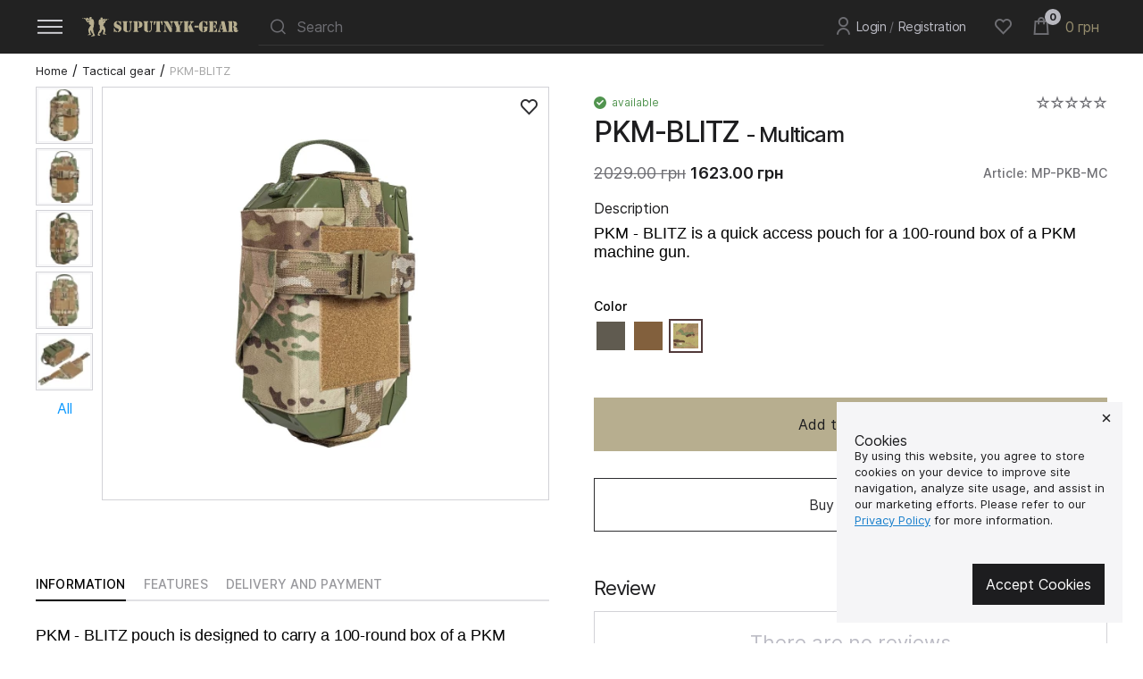

--- FILE ---
content_type: text/html; charset=utf-8
request_url: https://sputnik-gear.ua/en/tacticalgear/pkm-100-blitz
body_size: 35032
content:
<!doctype html>
<html data-n-head-ssr lang="en-UA" data-n-head="%7B%22lang%22:%7B%22ssr%22:%22en-UA%22%7D%7D">

<head>
    <meta data-n-head="ssr" charset="utf-8"><meta data-n-head="ssr" name="viewport" content="width=device-width, initial-scale=1"><meta data-n-head="ssr" name="format-detection" content="telephone=no"><meta data-n-head="ssr" data-hid="description" name="description" content="✅ PKM-BLITZ pouch ensures fast access to your 100-round PKM box. Secure mounting, combat-ready design, made for rapid deployment. ✔ Worldwide shipping 🚀 In-house production!"><meta data-n-head="ssr" data-hid="og:title" property="og:title" content="✅ PKM-BLITZ – 100-round box pouch for PKM | Suputnyk Gear"><meta data-n-head="ssr" data-hid="og:description" property="og:description" content="✅ PKM-BLITZ pouch ensures fast access to your 100-round PKM box. Secure mounting, combat-ready design, made for rapid deployment. ✔ Worldwide shipping 🚀 In-house production!"><meta data-n-head="ssr" data-hid="og:image" property="og:image" content="https://sputnik-gear.ua/storage/media/uploads/PKM-BLITZ/PKM-BLITZ-MC/pkm-blitz-mc02.jpg"><meta data-n-head="ssr" data-hid="og:url" property="og:url" content="https://sputnik-gear.ua/en/tacticalgear/pkm-100-blitz"><meta data-n-head="ssr" data-hid="og:type" property="og:type" content="website"><meta data-n-head="ssr" data-hid="og:locale" property="og:locale" content="en"><meta data-n-head="ssr" data-hid="og:site_name" property="og:site_name" content="SputnikGear"><title>✅ PKM-BLITZ – 100-round box pouch for PKM | Suputnyk Gear</title><link data-n-head="ssr" rel="icon" type="image/x-icon" href="https://sputnik-gear.ua/storage/media/uploads/favicon.png"><link data-n-head="ssr" rel="canonical" href="https://sputnik-gear.ua/en/tacticalgear/pkm-100-blitz"><link data-n-head="ssr" rel="alternate" hreflang="uk" href="https://sputnik-gear.ua/tacticalgear/pkm-100-blitz"><link data-n-head="ssr" rel="alternate" hreflang="en" href="https://sputnik-gear.ua/en/tacticalgear/pkm-100-blitz"><script data-n-head="ssr" async src="https://www.googletagmanager.com/gtag/js?id=G-T94Y17GRG4"></script><script data-n-head="ssr" type="text/javascript" charset="utf-8">
                window.dataLayer = window.dataLayer || [];
                function gtag() { dataLayer.push(arguments); }
                gtag('js', new Date());
                gtag('config', 'G-T94Y17GRG4');
                gtag('config', 'AW-878929358');
              </script><script data-n-head="ssr" type="text/javascript">
                  (function(w,d,s,l,i){w[l]=w[l]||[];w[l].push({'gtm.start':
                  new Date().getTime(),event:'gtm.js'});var f=d.getElementsByTagName(s)[0],
                  j=d.createElement(s),dl=l!='dataLayer'?'&l='+l:'';j.async=true;j.src=
                  'https://www.googletagmanager.com/gtm.js?id='+i+dl;f.parentNode.insertBefore(j,f);
                  })(window,document,'script','dataLayer','GTM-NVNT9HHB');
                </script><script data-n-head="ssr" type="application/ld+json">{"@context":"http://schema.org/","@type":"Product","name":"✅ PKM-BLITZ – 100-round box pouch for PKM | Suputnyk Gear","image":" /uploads/PKM-BLITZ/PKM-BLITZ-MC/pkm-blitz-mc02.jpg","description":"✅ PKM-BLITZ pouch ensures fast access to your 100-round PKM box. Secure mounting, combat-ready design, made for rapid deployment. ✔ Worldwide shipping 🚀 In-house production!","sku":"MP-PKB","brand":{"@type":"Brand","name":"Sputnik Gear"},"offers":{"@type":"Offer","priceCurrency":"UAH","price":"1623.00","url":"https://sputnik-gear.ua/en/tacticalgear/pkm-100-blitz","availability":"https://schema.org/InStock","itemCondition":"https://schema.org/NewCondition"}}</script><link rel="preload" href="/_nuxt/3388611.js" as="script"><link rel="preload" href="/_nuxt/82eb9e0.js" as="script"><link rel="preload" href="/_nuxt/1f188ea.js" as="script"><link rel="preload" href="/_nuxt/015200c.js" as="script"><link rel="preload" href="/_nuxt/84e534a.js" as="script"><link rel="preload" href="/_nuxt/5d00a58.js" as="script"><link rel="preload" href="/_nuxt/272b78a.js" as="script"><style data-vue-ssr-id="cb4e8e8e:0 3b37cabc:0 01c9a124:0 a0380ab4:0 d2d77cda:0 2113fc6b:0 f34fd2c2:0 d058e6ae:0 235d5145:0 54ec1acf:0 6b4ba8f8:0 8a03d8a2:0 e09a84a6:0 7d2d3091:0 779c802e:0 558d515b:0 5b9902b1:0 1dbb2686:0">@font-face{font-family:"icons";font-display:swap;src:url(/_nuxt/fonts/icons.4530a39.woff2) format("woff2"),url(/_nuxt/fonts/icons.55257c6.woff) format("woff");font-weight:400;font-style:normal}@font-face{font-family:"Inter";font-display:swap;src:url(/_nuxt/fonts/Inter-Bold.9ad4c00.woff2) format("woff2"),url(/_nuxt/fonts/Inter-Bold.ae678e5.woff) format("woff");font-weight:700;font-style:normal}@font-face{font-family:"Inter";font-display:swap;src:url(/_nuxt/fonts/Inter-Italic.7d907a3.woff2) format("woff2"),url(/_nuxt/fonts/Inter-Italic.05c9962.woff) format("woff");font-weight:400;font-style:normal}@font-face{font-family:"Inter";font-display:swap;src:url(/_nuxt/fonts/Inter-Light.f6095a6.woff2) format("woff2"),url(/_nuxt/fonts/Inter-Light.4706f05.woff) format("woff");font-weight:300;font-style:normal}@font-face{font-family:"Inter";font-display:swap;src:url(/_nuxt/fonts/Inter-MediumItalic.f0773ca.woff2) format("woff2"),url(/_nuxt/fonts/Inter-MediumItalic.a6508cf.woff) format("woff");font-weight:500;font-style:normal}@font-face{font-family:"Inter";font-display:swap;src:url(/_nuxt/fonts/Inter-Medium.6dece71.woff2) format("woff2"),url(/_nuxt/fonts/Inter-Medium.620ae0e.woff) format("woff");font-weight:500;font-style:normal}@font-face{font-family:"Inter";font-display:swap;src:url(/_nuxt/fonts/Inter-SemiBold.c034743.woff2) format("woff2"),url(/_nuxt/fonts/Inter-SemiBold.f0ecedc.woff) format("woff");font-weight:600;font-style:normal}@font-face{font-family:"Inter";font-display:swap;src:url(/_nuxt/fonts/Inter-Regular.9b8d4ba.woff2) format("woff2"),url(/_nuxt/fonts/Inter-Regular.d293cbe.woff) format("woff");font-weight:400;font-style:normal}[class^=ic-]:before,[class*=ic-]:before{font-family:"icons";font-style:normal;font-weight:normal;font-variant:normal;text-transform:none;line-height:1;-webkit-font-smoothing:antialiased;-moz-osx-font-smoothing:grayscale}[class^=ic-]:before,[class*=ic-]:before{display:block;cursor:pointer}.ic-youtube:before{content:""}.ic-arrow:before{content:""}.ic-arrow-long:before{content:""}.ic-arrow-small:before{content:""}.ic-bell:before{content:""}.ic-btn:before{content:""}.ic-burger:before{content:""}.ic-cart:before{content:""}.ic-check:before{content:""}.ic-check-large:before{content:""}.ic-cloze:before{content:""}.ic-facebook:before{content:""}.ic-favorit:before{content:""}.ic-favorit-black:before{content:""}.ic-instagram:before{content:""}.ic-kyivstar:before{content:""}.ic-link:before{content:""}.ic-marker:before{content:""}.ic-owl:before{content:""}.ic-phone:before{content:""}.ic-reload:before{content:""}.ic-search:before{content:""}.ic-star-1:before{content:""}.ic-star-2:before{content:""}.ic-telegram:before{content:""}.ic-triangle:before{content:""}.ic-twitter:before{content:""}.ic-user:before{content:""}.ic-user-2:before{content:""}.ic-viber:before{content:""}.ic-vodafone:before{content:""}.ic-arrow-bold:before{content:""}.ic-filter:before{content:""}*{padding:0px;margin:0px;border:0px;-webkit-tap-highlight-color:rgba(255,255,255,0);-webkit-tap-highlight-color:rgba(0,0,0,0)}*,*:before,*:after{-moz-box-sizing:border-box;-webkit-box-sizing:border-box;box-sizing:border-box}aside,nav,footer,header,section{display:block}html{font-size:16px;scroll-behavior:smooth}html,body{height:100%;min-width:320px}body{line-height:1;font-family:"Inter";-ms-text-size-adjust:100%;-moz-text-size-adjust:100%;-webkit-text-size-adjust:100%}input,button,textarea{font-family:"Inter";font-size:inherit}input::-ms-clear{display:none}button{cursor:pointer;background-color:inherit}button::-moz-focus-inner{padding:0;border:0}a,a:visited{text-decoration:none}ul li{list-style:none}ol li{list-style:none}img{vertical-align:top}h1,h2,h3,h4,h5,h6{font-weight:inherit;font-size:inherit}.container,.container700,.container1000,.container1200{margin:0 auto;width:100%}@media(max-width: 1280px){.container,.container700,.container1000,.container1200{padding-left:30px !important;padding-right:30px !important}}@media(max-width: 576px){.container,.container700,.container1000,.container1200{padding-left:8px !important;padding-right:8px !important}}@media(max-width: 576px){.container-category,.container700-category,.container1000-category,.container1200-category{padding-left:15px !important;padding-right:15px !important}}.container{max-width:1260px}.container700{max-width:700px}.container1200{max-width:1200px}.container1000{max-width:1000px}.constructorWrapper .container{padding-left:0px !important;padding-right:0px !important}.header,.footer{flex:0 0 auto}.header+div{flex:1 1 auto;min-height:90vh}@media(max-width: 768px){.columnFix{justify-content:unset !important}}body{display:flex;flex-direction:column;min-height:100vh;color:#1d1d1f;background-color:#fff;position:relative;overflow-x:hidden}@media(max-width: 1280px){body::before{content:"";position:absolute;background:rgba(0,0,0,.6);height:100%;width:100vw;visibility:hidden;left:0;top:0;z-index:5;display:block;transition:opacity .3s ease 0s}}body._lock{overflow:hidden}@media(max-width: 1280px){body._lock::before{opacity:1;pointer-events:auto;visibility:visible}}.wrapper{width:100%;min-height:100%;overflow:hidden;display:flex;flex-direction:column;position:relative}.page{flex:1 1 auto;display:flex;flex-direction:column}.text--editor p,.text--editor li{padding:0px 0px 10px 0px;width:100%;color:#6e6e73;font-size:14px;font-style:normal;font-weight:400;line-height:120%}.text--editor p b,.text--editor li b{font-weight:500;color:#1d1d1f}.text--editor p i,.text--editor li i{color:#1d1d1f}.text--editor a{text-decoration:underline;color:#197fcc;display:inline-block}.text--editor ul,.text--editor ol{margin-bottom:15px}.text--editor li{margin-bottom:10px}.text--editor ul li{position:relative;padding:0px 0px 0px 21px}.text--editor ul li::before{content:"";font-size:14px;font-family:"icons";width:14px;height:14px;position:absolute;top:0;left:0;display:flex;align-items:center;justify-content:center}.text--editor ol{counter-reset:list-num}.text--editor ol li{list-style:none;position:relative;padding:0px 0px 0px 31px}.text--editor ol li::before{counter-increment:list-num;content:counters(list-num, ".", decimal-leading-zero) ".";left:0px;top:0;color:#1d1d1f;position:absolute;top:0;left:0;padding:0 2.5px}.text--editor.small--size p{line-height:120%;padding:0px 0px 10px 0px;font-size:14px}.text--editor.small--size a{line-height:120%;padding:0px 0px 10px 0px;font-size:14px}.text--editor.small--size h2,.text--editor.small--size h3,.text--editor.small--size h4,.text--editor.small--size h5,.text--editor.small--size h6{letter-spacing:-0.02em;line-height:110%;margin-bottom:15px}.text--editor.small--size h2{font-size:22px;padding:30px 0 5px 0}.text--editor.small--size h3{font-size:18px;padding:20px 0 5px 0}.text--editor.small--size h4{font-size:18px;padding:15px 0 5px 0}.text--editor.small--size h5{font-size:18px;padding:15px 0 5px 0}.text--editor.small--size h6{font-size:16px;padding:15px 0 5px 0}.content-text img{width:100%;display:block}.content-text.large p{line-height:120%;font-size:18px}.content-text.large p i{font-weight:500}.content-text.large a{line-height:120%;font-size:18px;padding:0px 0px 15px 0px}.content-text.large h2,.content-text.large h3,.content-text.large h4,.content-text.large h5,.content-text.large h6{letter-spacing:-0.02em;line-height:110%}.content-text.large h2{font-size:30px;padding:50px 0 10px 0}.content-text.large h3{font-size:28px;padding:40px 0 10px 0}.content-text.large h4{font-size:26px;padding:15px 0 5px 0}.content-text.large h5{font-size:24px;padding:15px 0 5px 0}.content-text.large h6{font-size:22px;padding:15px 0 5px 0}.block .text-info__body{display:block}.block .video__body{display:block}.block .video__body .player{height:560px}@media(max-width: 991px){.block .video__body .player{height:auto}}@media(max-width: 991px){.block .video__body .player{padding:0px 0px 66.4% 0px}}@media(max-width: 768px){.block .video__body .player{padding:0px 0px 61.6% 0px}}@media(max-width: 576px){.block .video__body .player{padding:0px 0px 68.7% 0px}}.block .text-info__left{margin:0}.block .imgs__container{max-width:1000px}.block .tariffs__body{display:block}.two-col .text-info__right{display:flex}@media(max-width: 991px){.two-col .text-info__right{display:block}}.two-col .tariffs__left{flex:0 1 585px;margin:0px 30px 0px 0px}@media(max-width: 991px){.two-col .tariffs__left{margin:0px 0px 30px 0px}}.two-col .tariffs__right{flex:0 1 585px}.img-50 .text-info__left{flex:0 1 550px}.img-50 .text-info__right{flex:0 1 550px}.img-large .text-info__left{flex:0 1 720px}.img-large .text-info__right{flex:0 1 380px}.img-large-etaps .text-info__left{flex:0 1 720px}@media(max-width: 1280px){.img-large-etaps .text-info__left{flex:0 1 50%}}.img-large-etaps .text-info__right{flex:0 1 380px}@media(max-width: 1280px){.img-large-etaps .text-info__right{flex:0 1 50%}}.grid-img .imgs__row{display:grid;grid-template-columns:repeat(3, 1fr);gap:10px}@media(max-width: 768px){.grid-img .imgs__row{grid-template-columns:1fr}}.grid-img .imgs__line{padding:20px 0px 0px 0px}.center .gallery__wrapper{align-items:center}.revers .text-info__body{flex-direction:row-reverse}.revers .text-info__right{margin-right:100px}@media(max-width: 1280px){.revers .text-info__right{margin-right:30px}}@media(max-width: 991px){.revers .text-info__right{margin:0px 0px 10px 0px}}.revers .text-info__left{margin:0px}@media(max-width: 1280px){.revers .text-info__left{margin:0px}}@media(max-width: 991px){.revers .text-info__left{margin:0px}}.img-autoheight .text-info__img-left{height:100%}.ibg{position:relative}.ibg img{position:absolute;width:100%;height:100%;top:0;left:0;-o-object-fit:cover;object-fit:cover}body.ie .ibg{background-position:center;background-size:cover;background-repeat:no-repeat}body.ie .ibg img{width:0;height:0;opacity:0;visibility:hidden}.social{display:flex}.social a{flex:0 0 40px;width:40px;height:40px;border:1px solid #434343;border-radius:25px;display:flex;align-items:center;justify-content:center;transition:color .3s ease 0s,border-color .3s ease 0s,transform .3s cubic-bezier(0.33, 1, 0.68, 1) 0s;color:#6e6e73}.social a::before{font-size:24px}.social a:not(:last-child){margin:0px 4px 0px 0px}@media(any-hover: hover){.social a:hover{color:#bcbcc5;border-color:#6e6e73;transform:translateY(-3px)}}.title h2{font-weight:500;font-size:18px;line-height:19px;padding:0px 0px 15px 0px}@media(any-hover: hover){.card-kat:hover .card-kat__img img{transform:scale(1.05)}}.card-kat__body{display:block;display:flex;align-items:center;justify-content:center;flex-direction:column}@media(max-width: 768px){.card-kat__body{flex-direction:row;background-color:#f5f5f7}}.card-kat__img{display:flex;align-items:center}.card-kat__img img{display:block;width:95%;max-height:165px;object-fit:contain;transition:transform .3s ease-out 0s}@media(max-width: 768px){.card-kat__img{flex:0 0 110px;padding:11px 16px;margin:0px 10px 0px 0px;height:100px}.card-kat__img img{height:110px;width:110px}}.card-kat__name{width:100%;font-size:16px;line-height:25px;text-align:center;color:#1d1d1f;background-color:#fff;padding:5px 0px 0px 0px}@media(max-width: 768px){.card-kat__name{background-color:#f5f5f7;font-size:16px;line-height:19px;text-align:center;padding:0px 40px 0px 0px;position:relative}}.card-kat__name span{display:none}@media(max-width: 768px){.card-kat__name span{display:block;transform:translateY(-50%) rotate(-180deg);font-size:24px;position:absolute;right:10px;top:50%}}.card{background-color:#fff;border:1px solid #e1e1e4;margin:-1px}@media(any-hover: hover){.card.out-of-stock:hover .colors__items{display:none}.card.out-of-stock:hover .card__img-link img{transform:scale(1)}}.card.out-of-stock .card__img-link img{filter:grayscale(1)}.card.out-of-stock .stock_none{display:flex}@media(any-hover: hover){.card:hover .card__img-link img{transform:scale(1.07)}.card:hover .colors__items{visibility:visible;opacity:1;pointer-events:auto}}.card__top{padding:30px 0 10px 0;position:relative}.card__row .prices__sale{position:absolute;top:12px;left:12px}.card__favorit{font-size:24px;color:#2d2d30;position:absolute;top:5px;right:5px;padding:5px}.card__img-link{display:flex;align-items:center;justify-content:center}.card__img-link img{width:135px;height:172px;display:block;transition:transform .3s ease-out 0s;object-fit:contain}.card__bottom{padding:0 15px 15px 15px}@media(max-width: 576px){.card__bottom{padding:0 10px 10px 10px}.card__bottom .button{width:100%}}.card__bottom .prices{padding:0px 0px 15px 0px}.card__name-link{font-weight:400;font-size:13px;line-height:16px;color:#1d1d1f;margin:10px 0 15px 0;display:block;height:34px;overflow:hidden;-o-text-overflow:ellipsis;text-overflow:ellipsis;display:-webkit-box;-webkit-box-orient:vertical;-webkit-line-clamp:2}@media(max-width: 768px){.card__name-link{margin:5px 0 8px 0;-webkit-line-clamp:3;height:48px}}@media(max-width: 768px){.card__btn.btn-min{font-size:16px;height:42px;width:100%}}@media(max-width: 768px){.card .colors__items{visibility:visible;opacity:1;pointer-events:auto;position:static}}.stock{color:#51944f;display:flex;align-items:center;font-size:12px;line-height:15px;padding:10px 0}.stock.size--l{font-size:14px;line-height:17px;padding:0}.stock.size--l::before{width:16px;height:16px}.stock::before{font-size:14px;background-color:#51944f;color:#fff;border-radius:50%;margin:0px 6px 0px 0px;width:14px;height:14px;justify-content:center;align-items:center;display:flex}.stock_none{color:#bf4800}.stock_none::before{background-color:#bf4800;color:#2d2d30}.prices{display:flex}.prices__sale{margin:0px 7px 0px 0px;padding:2px 3px;font-weight:500;font-size:12px;line-height:15px;color:#fff;background-color:#e05634}.prices__price-old{margin:0px 7px 0px 0px;font-size:14px;line-height:17px;letter-spacing:-0.02em;text-decoration-line:line-through;color:#6e6e73}.prices__price{font-weight:500;font-size:14px;line-height:17px;letter-spacing:-0.02em;color:#1d1d1f;display:block;height:34px}.prices_large .prices__price{font-size:18px;line-height:130%}.prices_large .prices__price-old{line-height:130%;font-size:18px}.slider-banner__slide{width:100%}.slider-banner__img{height:350px;max-width:1200px}.slider-banner__img::before{content:"";position:absolute;width:100%;height:100%;top:0;left:0;z-index:1}.slider-banner__img img{object-position:50% 50%}.slider-banner .flickity-button:focus{box-shadow:none}@media(any-hover: hover){.slider-banner .flickity-button:hover{background:rgba(0,0,0,.3)}}.slider-banner .flickity-button:disabled{background:rgba(0,0,0,.1)}.slider-banner .flickity-prev-next-button{background:rgba(0,0,0,.2);border-radius:50%;width:40px;height:40px}.slider-banner .flickity-prev-next-button svg{display:none}.slider-banner .flickity-prev-next-button::before{content:"";font-family:"icons";font-size:24px;color:rgba(255,255,255,.75)}.slider-banner .flickity-prev-next-button.next{transform:translateY(-50%) rotate(180deg)}.slider-banner .flickity-page-dots{bottom:-15px}.slider-banner .flickity-page-dots .dot{width:33px;height:3px;border-radius:0;background:rgba(255,255,255,.25);margin:0}.slider-banner .flickity-page-dots .dot:not(:last-child){margin:0px 2px 0px 0px}.slider-banner .flickity-page-dots .dot.is-selected{background:#b7ae8f}.cards-slider{width:100%}.cards-slider__slide{width:200px}@media(max-width: 1280px){.cards-slider__slide{width:187px}}@media(max-width: 991px){.cards-slider__slide{width:177px}}@media(max-width: 768px){.cards-slider__slide{width:170px}}@media(max-width: 576px){.cards-slider__slide{width:151.5px}}.cards-slider__slide:not(:first-child) .cards-slider__card{border-left:1px solid #e1e1e4}.cards-slider .flickity-viewport{min-width:0}.cards-slider .flickity-button:focus{box-shadow:none}@media(any-hover: hover){.cards-slider .flickity-button:hover{background:rgba(0,0,0,0)}.cards-slider .flickity-button:hover::before{color:#b8b8bf}}.cards-slider .flickity-button:disabled{background-color:rgba(0,0,0,0)}.cards-slider .flickity-button:disabled::before{color:#d2d2d7}.cards-slider .flickity-prev-next-button{background:rgba(0,0,0,0);border-radius:0;width:auto;height:auto;transform:translate(0, 0);top:-38px;right:30px;left:auto !important}.cards-slider .flickity-prev-next-button svg{display:none}.cards-slider .flickity-prev-next-button::before{content:"";font-family:"icons";font-size:18px;padding:4px;color:#2d2d30;display:block;transition:color .3s ease 0s}.cards-slider .flickity-prev-next-button.next{right:0}.cards-slider .flickity-prev-next-button.next::before{transform:rotate(-180deg)}.colors{padding:21px 0 11px 0;position:relative}.colors__label{font-size:12px;line-height:100%;color:#6e6e73}.colors__items{display:flex;position:absolute;top:21px;grid-gap:6px;left:0;flex-wrap:wrap;background-color:#fff;width:100%;pointer-events:none;visibility:hidden;opacity:0;transition:all .3s ease-out 0s}@media(max-width: 768px){.colors__items{opacity:1;visibility:visible;pointer-events:auto}}.colors__item{position:relative}.colors__item:not(:last-child){margin:0px 5px 0px 0px}.colors span{position:absolute;top:-18px;left:0;font-size:14px;line-height:130%;color:#6e6e73;display:none}.colors__button{width:24px;height:24px;flex:0 0 24px;overflow:hidden;position:relative;transition:border-width .2s ease-in-out 0s;border:1px solid rgba(0,0,0,0)}.colors__button::before{content:"";width:20px;height:20px;position:absolute;top:50%;left:50%;transform:translate(-50%, -50%);transition:all .3s ease 0s;background-color:var(--bg-color)}.colors__button img{width:100%;object-fit:contain}@media(any-hover: hover){.colors__button:hover::before{width:22px;height:22px}}.colors__button.coyote::before{background:#c9a67f;border:.7px solid #a78158}.colors__button.coyote.current{border-color:#a78158}.colors__button.black{border:1px solid #000}.colors__button.black::before{background:#000}.colors__button.black.current{border-color:#000}.colors__button.white::before{background:#fff;border:.7px solid #e6e6e6}.colors__button.white.current{border-color:#e6e6e6}.colors__button.gray::before{background:#e2e2e2;border:.7px solid #d6d6d6}.colors__button.gray.current{border-color:#d6d6d6}.colors__button.ranger-green::before{background:#666662;border:.7px solid #56564e}.colors__button.ranger-green.current{border-color:#56564e}.colors__button.olive::before{background:#7d7b5a;border:.7px solid #757655}.colors__button.olive.current{border-color:#757655}.colors__button.brown::before{content:"";background:#876030;border:.7px solid #674721}.colors__button.brown.current{border-color:#674721}.colors__button.img img{display:block;width:20px;height:20px;position:absolute;top:50%;left:50%;transform:translate(-50%, -50%);transition:all .3s ease 0s}@media(any-hover: hover){.colors__button.img:hover img{width:24px;height:24px}}.colors__button.round{border-radius:50%}.colors__button.round::before{border-radius:50%}.colors__button.current.img{border-color:#7c7067}@media(any-hover: hover){.colors__button.current.img:hover img{width:16px;height:16px}.colors__button.current.img:hover::before{width:16px;height:16px}}.colors__button.current.img img{width:16px;height:16px}.colors__button.current+span{display:block}.colors__button.current::before{width:16px;height:16px}@media(any-hover: hover){.colors__button.current:hover{border-width:1px}}.colors_large{padding:0px 0 20px 0}.colors_large .colors__items{position:static;visibility:visible;opacity:1;pointer-events:auto;padding:20px 0px 0px 0px}.colors_large .colors__button{width:40px;height:40px;flex:0 0 40px}@media(any-hover: hover){.colors_large .colors__button:hover::before{width:40px;height:40px}}.colors_large .colors__button::before{width:36px;height:36px}.colors_large .colors__button.img img{width:36px;height:36px}@media(any-hover: hover){.colors_large .colors__button.img:hover img{width:40px;height:40px}}.colors_large .colors__button.current::before{height:28px;width:28px}.colors_large .colors__button.current.img img{width:28px;height:28px}@media(any-hover: hover){.colors_large .colors__button.current.img img:hover{width:28px;height:28px}}.noBef::before{display:none}.noBef span{background-color:unset !important}.breadcrumbs__items{display:inline-flex}.breadcrumbs__item{font-size:13px;line-height:130%;color:#1d1d1f}.breadcrumbs__item.active{color:#a6a6a6}.breadcrumbs__slash{padding:0 3px}.paggination{display:flex;align-items:center;justify-content:center}.paggination__btn{font-size:18px;width:24px;height:24px;color:#1d1d1f;display:flex;align-items:center;justify-content:center}@media(max-width: 768px){.paggination__btn{width:40px;height:40px}}.paggination__btn.disabled{color:#a4afc8;pointer-events:none}.paggination__btn_prev{transform:rotate(180deg)}.paggination__list{display:flex}.paggination__link{height:24px;width:24px;font-size:13px;line-height:130%;color:#6e6e73;display:inline-flex;align-items:center;justify-content:center;transition:all .3s ease 0s;position:relative}@media(max-width: 768px){.paggination__link{width:40px;height:40px}}.paggination__link::before{content:"";height:2px;width:11px;background-color:#2d2d30;position:absolute;bottom:0;transition:transform .3s linear 0s;transform:scale(0)}@media(max-width: 768px){.paggination__link::before{display:none}}@media(any-hover: hover){.paggination__link:hover{color:#1d1d1f}}.paggination__link.active{color:#1d1d1f}.paggination__link.active::before{transform:scale(1)}@media(max-width: 768px){.paggination__link.active{background-color:#e1e1e4}}.paggination__link.disabled{color:#a6a6a6;pointer-events:none}.paggination__dots{font-size:13px;line-height:130%;color:#6e6e73;height:24px;width:24px;display:inline-flex;align-items:center;justify-content:center}@media(max-width: 768px){.paggination__dots{width:40px;height:40px}}.rating{display:inline-flex;flex-direction:row-reverse}.rating__item{font-size:18px;color:#6e6e73;transition:color .3s}.rating__item:not(:last-child){margin:0px 0px 0px 2px}.rating__item-form{font-size:18px;color:#6e6e73;cursor:pointer;transition:color .3s}.rating__item-form:not(:last-child){margin:0px 0px 0px 2px}@media(any-hover: hover){.rating__item-form:hover,.rating__item-form:hover~.rating__item-form{color:#f7630c}}.rating[data-total-value="1"] .rating__item:nth-child(n+5),.rating[data-total-value="2"] .rating__item:nth-child(n+4),.rating[data-total-value="3"] .rating__item:nth-child(n+3),.rating[data-total-value="4"] .rating__item:nth-child(n+2),.rating[data-total-value="5"] .rating__item:nth-child(n+1){color:#2d2d30}.rating[data-total-value="1"] .rating__item:nth-child(n+5)::before,.rating[data-total-value="2"] .rating__item:nth-child(n+4)::before,.rating[data-total-value="3"] .rating__item:nth-child(n+3)::before,.rating[data-total-value="4"] .rating__item:nth-child(n+2)::before,.rating[data-total-value="5"] .rating__item:nth-child(n+1)::before{content:""}.rating[data-total-value="1"] .rating__item-form:nth-child(n+5),.rating[data-total-value="2"] .rating__item-form:nth-child(n+4),.rating[data-total-value="3"] .rating__item-form:nth-child(n+3),.rating[data-total-value="4"] .rating__item-form:nth-child(n+2),.rating[data-total-value="5"] .rating__item-form:nth-child(n+1){color:#2d2d30}.form-email__line{display:flex}.form-email__line{position:relative}.form-email__line:not(:last-child){margin:0px 0px 30px 0px}.form-email__assistive{font-size:14px;line-height:16px;letter-spacing:.4px;margin:0px 0px 0px 8px}.form-email .form-error{font-size:12px;line-height:120%;color:#b46a3d;position:absolute;top:100%;padding:3px 0px 0px 0px;left:0}.form-email__button{margin:0px 0px 0px 2px}input[type=text],input[type=email],input[type=tel],textarea{-webkit-appearance:none;-moz-appearance:none;appearance:none}input[type=search]::-webkit-search-decoration,input[type=search]::-webkit-search-cancel-button,input[type=search]::-webkit-search-results-button,input[type=search]::-webkit-search-results-decoration{display:none}.input-search{width:100%;display:block;background-color:#222;padding:10px;margin-bottom:0px;padding-left:42px;padding-right:42px;border:1px solid #222;border-bottom-color:#363636;outline:none;color:#b7ae8f;cursor:pointer;transition:all .3s ease-out 0s;caret-color:#d2d2d7}.input-search::-ms-clear{width:0;height:0}@media(max-width: 991px){.input-search{padding-top:15px;padding-bottom:12px;caret-color:#197fcc;background-color:#fff;color:#1d1d1f;border:none;border-bottom:1px solid #e1e1e4}}@media(any-hover: hover){.input-search:hover{background:#2c2c2c;border:1px solid #363636}}@media(any-hover: hover)and (max-width: 991px){.input-search:hover{background:#fff}}.input-search:focus{border-color:#bdac6d;background:#2c2c2c;border-bottom-color:#363636;padding-left:10px}@media(max-width: 991px){.input-search:focus{background:#fff}}@media(any-hover: hover){.input-search:focus:hover{border-color:#bdac6d;background:#2c2c2c;border-bottom-color:#363636}}@media(any-hover: hover)and (max-width: 991px){.input-search:focus:hover{background:#fff;border-color:#e1e1e4}}.input-search:focus::placeholder{font-size:0}.input-search::placeholder{font-size:16px;color:#6e6e73;transition:color .3s ease-out 0s}@media(max-width: 991px){.input-search::placeholder{color:#98989c}}.input{width:100%;display:block;padding:10px;height:50px;background-color:#363636;border:1px solid #363636;outline:none;color:#bcbcc5;transition:all .3s ease-out 0s}@media(any-hover: hover){.input:hover{border-color:#434343}}.input:focus{border-color:#434343}.input::placeholder{font-size:14px;color:#6e6e73;transition:color .3s ease-out 0s}.input.error{caret-color:#b46a3d;border-color:#b46a3d}@media(any-hover: hover){.input.error:hover::placeholder{color:#b46a3d}}.input.error:focus::placeholder{color:#b46a3d}.input.error::placeholder{color:#b46a3d}textarea.input{resize:none;height:132px}.button{display:inline-flex;flex-direction:row-reverse;align-items:center;justify-content:center;color:#fff;background-color:#2d2d30;border:1px solid rgba(0,0,0,0);transition:all .3s ease-out 0s;text-align:center}.button::before{color:#d2d2d7;font-size:24px;margin:0px 0px 0px 5px}@media(any-hover: hover){.button:hover{color:#fff;background-color:#1d1d1f}}.button.w-100{width:100%}.button.size-c{height:34px;font-size:12px;padding:5px 7px 5px 13px}.button.size-s{height:34px;font-size:12px;padding:5px 10px}.button.size-m{height:42px;font-size:12px;padding:5px 15px}.button.size-l{height:60px;padding:5px 20px}.button.gray{color:#2d2d30;background-color:#f5f5f7}.button.gray::before{color:#2d2d30}@media(any-hover: hover){.button.gray:hover{color:#2d2d30;background-color:#e1e1e4}}.button.white{color:#2d2d30;background-color:#fff;border-color:#2d2d30}.button.white::before{color:#2d2d30}@media(any-hover: hover){.button.white:hover{color:#2d2d30;background-color:#f5f5f7}}.button.white-border{color:#2d2d30;background-color:#fff;border-color:#e1e1e4}.button.white-border::before{color:#2d2d30}@media(any-hover: hover){.button.white-border:hover{color:#2d2d30;background-color:#f5f5f7}}.button.yellow{color:#1d1d1f;background-color:#b7ae8f;border-color:rgba(0,0,0,0)}.button.yellow::before{color:#2d2d30}@media(any-hover: hover){.button.yellow:hover{color:#2d2d30;background-color:#958c6d}}.button.link{background-color:rgba(0,0,0,0);font-size:12px;line-height:15px;color:#bf4800;position:relative}.button.link::after{content:"";background-color:#bf4800;width:100%;height:1px;position:absolute;bottom:-1px;left:0}.button.link-blue{color:#197fcc}.button.link-blue::after{background-color:#197fcc}.button.disabled{pointer-events:none;color:#6e6e73;background-color:#e1e1e4;border-color:rgba(0,0,0,0)}.button.disabled::before{color:#6e6e73}.button.disabled::after{color:#6e6e73}.button-form-min{height:50px;width:50px;flex:0 0 50px;color:#fff;background-color:#363636;display:block;transition:background-color .3s ease-out 0s}.button-form-min span::before{transform:rotate(-180deg);transition:color .3s ease-out 0s}@media(any-hover: hover){.button-form-min:hover{background-color:#434343}.button-form-min:hover span::before{color:#bcbcc5}}.button-form-min:disabled{pointer-events:none;background-color:#363636}.button-form-min:disabled span::before{color:#6e6e73}.checkbox{position:relative;display:block;margin:0px 0px 0px 28px}.checkbox__input{position:absolute;width:0;height:0;opacity:0;visibility:hidden}.checkbox__text{position:relative;font-size:13px;line-height:110%;color:#6e6e73;cursor:pointer;transition:color .3s ease 0s}@media(any-hover: hover){.checkbox__text:hover{color:#1d1d1f}.checkbox__text:hover::before{background:#f5f5f7;border:1px solid #d2d2d7}}.checkbox__text:before{content:"";align-self:flex-start;margin:0px 10px 0px 0px;position:absolute;left:-28px;top:50%;transform:translateY(-50%);width:18px;height:18px;background-color:#fff;border:1px solid #d6d6d6;transition:border .3s ease-out 0s,background-color .3s ease-out 0s}.kategories{padding:0px 0px 50px 0px}.kategories__body{display:grid;grid-template-columns:repeat(4, 1fr);gap:20px 10px}@media(max-width: 768px){.kategories__body{grid-template-columns:repeat(1, 1fr);gap:10px}}.banner{background-color:#222;padding:0px 0px 40px 0px}.banner__container{max-width:1200px;margin:0 auto;padding:0}@media(max-width: 576px){.popular__container{padding:0 8px}}.popular__title h1{padding:20px 0;font-size:24px;line-height:29px;letter-spacing:-0.045em}.popular__grid{display:grid;grid-template-columns:repeat(6, 1fr)}@media(max-width: 1280px){.popular__grid{grid-template-columns:repeat(5, 1fr)}}@media(max-width: 991px){.popular__grid{grid-template-columns:repeat(4, 1fr)}}@media(max-width: 768px){.popular__grid{grid-template-columns:repeat(3, 1fr)}}@media(max-width: 576px){.popular__grid{grid-template-columns:repeat(2, 1fr)}}.popular__grid .cabinetWishlist{border:1px solid #e1e1e4;margin:-1px}.popular__grid .card:not(.cabinetWishlist){border:1px solid #e1e1e4;border-top:none;border-right:none}.popular__grid .card:not(.cabinetWishlist):nth-last-child(-n+6){border-bottom:none}@media(max-width: 1280px){.popular__grid .card:not(.cabinetWishlist):nth-last-child(-n+6){border-bottom:1px solid #e1e1e4}}@media(max-width: 1280px){.popular__grid .card:not(.cabinetWishlist):nth-last-child(-n+5){border-bottom:none}}@media(max-width: 991px){.popular__grid .card:not(.cabinetWishlist):nth-last-child(-n+5){border-bottom:1px solid #e1e1e4}}@media(max-width: 991px){.popular__grid .card:not(.cabinetWishlist):nth-last-child(-n+4){border-bottom:none}}@media(max-width: 768px){.popular__grid .card:not(.cabinetWishlist):nth-last-child(-n+4){border-bottom:1px solid #e1e1e4}}@media(max-width: 768px){.popular__grid .card:not(.cabinetWishlist):nth-last-child(-n+3){border-bottom:none}}@media(max-width: 576px){.popular__grid .card:not(.cabinetWishlist):nth-last-child(-n+3){border-bottom:1px solid #e1e1e4}}@media(max-width: 576px){.popular__grid .card:not(.cabinetWishlist):nth-last-child(-n+2){border-bottom:none}}.popular__grid .card:not(.cabinetWishlist):nth-child(6n+1){border-left:none}@media(max-width: 1280px){.popular__grid .card:not(.cabinetWishlist):nth-child(6n+1){border-left:1px solid #e1e1e4}}@media(max-width: 1280px){.popular__grid .card:not(.cabinetWishlist):nth-child(5n+1){border-left:none}}@media(max-width: 991px){.popular__grid .card:not(.cabinetWishlist):nth-child(5n+1){border-left:1px solid #e1e1e4}}@media(max-width: 991px){.popular__grid .card:not(.cabinetWishlist):nth-child(4n+1){border-left:none}}@media(max-width: 768px){.popular__grid .card:not(.cabinetWishlist):nth-child(4n+1){border-left:1px solid #e1e1e4}}@media(max-width: 768px){.popular__grid .card:not(.cabinetWishlist):nth-child(3n+1){border-left:none}}@media(max-width: 576px){.popular__grid .card:not(.cabinetWishlist):nth-child(3n+1){border-left:1px solid #e1e1e4}}@media(max-width: 576px){.popular__grid .card:not(.cabinetWishlist):nth-child(2n+1){border-left:none}}.catalog{background-color:#fff;padding:0px 0px 50px 0px;overflow-x:hidden}.catalog__top{padding:10px 0px 0px 0px}.catalog__title{font-size:24px;line-height:29px;letter-spacing:-0.045em;padding:20px 0}.catalog__body{display:flex}@media(max-width: 991px){.catalog__desctop-filter{display:none}}.catalog__mobile-filter{display:none}@media(max-width: 991px){.catalog__mobile-filter{display:block;position:absolute;background:#fff;z-index:10;top:0;right:-100%;opacity:0;pointer-events:none;transition:all .3s linear 0s}.catalog__mobile-filter.active{right:0;opacity:1;pointer-events:auto}}.filter{width:249px;flex:0 0 250px}@media(max-width: 991px){.filter{width:100%;padding:20px 0px 0px 0px;display:flex;flex-direction:column;height:100vh;overflow:auto}}.filter__top{position:relative;padding:15px 0}@media(max-width: 991px){.filter__top{display:block;padding:0px 40px 45px 40px;position:relative;border-left:1px solid #e1e1e4}}.filter__top::before{content:"";position:absolute;height:100%;width:100vw;border-top:1px solid #e1e1e4;border-bottom:1px solid #e1e1e4;top:0;right:0}@media(max-width: 991px){.filter__top::before{display:none}}.filter__cloze{font-size:24px;position:absolute;right:35px;top:0}.filter__resalt{font-size:13px;line-height:130%}@media(max-width: 991px){.filter__resalt{font-size:18px;color:#1d1d1f}}.filter__body{padding:0px 20px 0px 0px}@media(max-width: 991px){.filter__body{padding:0 40px 0 40px;border-left:1px solid #e1e1e4;border-bottom:1px solid #e1e1e4;height:76%;overflow-y:scroll}}.filter__buttons{padding:30px 5px 10px 5px;display:flex;align-items:center;justify-content:center;border-bottom:1px solid #e1e1e4}.filter__buttons .btn:not(:last-child){margin:0px 10px 0px 0px}.headline{padding:25px 38px 15px 0;position:relative;cursor:pointer;border-top:1px solid #e1e1e4}.headline.active::after{transform:translateY(-50%)}.headline::before,.headline::after{content:"";width:14px;height:2px;position:absolute;background-color:#2d2d30;right:5px;top:50%;transform:translateY(-50%);transition:transform .3s ease 0s}.headline::after{transform:translateY(-50%) rotate(-90deg)}.group-filter{margin:0px 0px 25px 0px}.group-filter__headline{border-top:none}.group-filter__line{padding:10px 0px 0px 0px}.categories__title{padding:8.5px 30px 8.5px 0;position:relative;cursor:pointer;font-weight:500;display:block;font-size:12px;line-height:110%;text-transform:uppercase;color:#1d1d1f;transition:color .3s ease-out 0s,background-color .3s ease-out 0s;border-top:1px solid #fff;text-decoration:none}@media(any-hover: hover){.categories__title:hover{color:#6e6e73}}.categories__title.active{background-color:#f5f5f7}@media(any-hover: hover){.categories__title.active:hover{color:#1d1d1f}}.categories__title.active::before{color:#1d1d1f;transform:translateY(-50%) rotate(90deg)}.categories__title::before{position:absolute;right:6px;top:50%;transform:translateY(-50%);font-size:18px;color:#6e6e73;transition:transform .2s ease-out 0s,color .3s ease-out 0s}.categories__link{padding:7px 5px 7px 15px;display:block;border-top:1px solid #fff;background-color:#f5f5f7;font-size:13px;line-height:110%;color:#6e6e73;transition:color .3s ease-out 0s}@media(any-hover: hover){.categories__link:hover{color:#1d1d1f}}.applied{margin:0px 0px 25px 0px}.applied__top{padding:20px 0;display:flex;justify-content:space-between;align-items:center}.applied__label{margin:0px 20px 0px 0px;font-size:13px;line-height:130%}.applied__list{display:flex;flex-wrap:wrap}.applied__button{font-weight:300;font-size:13px;line-height:130%;display:inline-flex;flex-direction:row-reverse;align-items:center;padding:5px 5px 5px 10px;background-color:#f5f5f7;margin:0px 2px 2px 0px}.applied__button::before{margin:0px 0px 0px 3px}.list-filter{margin:0px 0px 25px 0px}.list-filter__subitem:not(:last-child){margin:0px 0px 15px 0px}.items-cards{border-left:1px solid #e1e1e4;flex:1 1 auto}@media(max-width: 991px){.items-cards{border:none}}.items-cards__row{display:flex;align-items:center;justify-content:space-between;position:relative;height:47px;padding:0px 0px 0px 20px}@media(max-width: 991px){.items-cards__row{height:50px}}.items-cards__row::before{content:"";position:absolute;height:100%;width:100vw;border-top:1px solid #e1e1e4;border-bottom:1px solid #e1e1e4;top:0;left:0}@media(max-width: 991px){.items-cards__row::before{transform:translateX(-30px);width:110vh;pointer-events:none}}.items-cards__resalt{font-size:13px;line-height:130%}.items-cards__btn{display:none}@media(max-width: 991px){.items-cards__btn{display:flex;background-color:#f5f5f7;padding:8px 5px;flex-direction:row-reverse;align-items:center;font-size:12px;line-height:15px;color:#2d2d30}.items-cards__btn::before{margin:0px 0px 0px 5px;font-size:24px;color:#2d2d30}}.items-cards__grid{display:grid;grid-template-columns:repeat(4, 1fr)}@media(max-width: 991px){.items-cards__grid{grid-template-columns:repeat(3, 1fr)}}@media(max-width: 576px){.items-cards__grid{grid-template-columns:repeat(2, 1fr)}}.items-cards__card{border-bottom:1px solid #e1e1e4;border-right:1px solid #e1e1e4}.items-cards__line{padding:35px 0px 0px 0px;text-align:center}.items-cards__paggination{padding:10px 0px 0px 0px}.product-page{background-color:#fff;padding:0px 0px 100px 0px}.product-page__top{padding:10px 0px 0px 0px}.product-page__body{padding:10px 0px 0px 0px}.product{display:flex}@media(max-width: 576px){.product{display:block}}.product__left{flex:0 1 50%;margin:0px 50px 0px 0px;position:relative}@media(max-width: 991px){.product__left{margin:0px 30px 0px 0px}}@media(max-width: 576px){.product__left{margin:0px 0px 30px 0px}}.product__row{position:absolute;top:0;right:0;display:flex;justify-content:space-between;align-items:center;padding:0px 0px 0px 10px;width:calc(100% - 78px)}@media(max-width: 991px){.product__row{width:100%}}.product__prices{margin:0px 0px 20px 0px}.product__favorit{font-size:24px;width:38px;height:38px;display:flex;align-items:center;justify-content:space-between;color:#2d2d30}.product__right{flex:0 1 50%}.product__stars{display:flex;align-items:flex-start;justify-content:space-between;padding:0px 0px 10px 0px}.product__title{padding:0px 0px 15px 0px;font-weight:500;font-size:32px;line-height:100%;letter-spacing:-0.045em}.gallery__body{position:relative;display:flex;flex-direction:row-reverse;height:100%}@media(max-width: 991px){.gallery__body{display:block}}.gallery__wrap{width:100%;display:flex;align-items:center;justify-content:center;background:rgba(255,255,255,.75);border:1px solid #d2d2d7;min-height:560px;padding:40px 50px}@media(max-width: 991px){.gallery__wrap{padding:30px 50px;min-height:auto}}.gallery__img-big{max-width:350px}.gallery__img-big img{width:100%;filter:drop-shadow(0px 4px 4px rgba(0, 0, 0, 0.25))}.gallery__miniatures{margin:0px 10px 0px 0px}@media(max-width: 991px){.gallery__miniatures{display:flex;margin:10px 0px 0px 0px}}.gallery__item{width:68px;height:68px;cursor:pointer;background-color:#f5f5f7;border:1px solid #d2d2d7;display:flex;align-items:center;justify-content:center}@media(max-width: 991px){.gallery__item{flex:0 0 68px}}.gallery__item:not(:last-child){margin:0px 0px 3px 0px}@media(max-width: 991px){.gallery__item:not(:last-child){margin:0px 3px 0px 0px}}.gallery__item.active{border-color:#222}.gallery__item.active .gallery__img{width:calc(100% - 8px);height:calc(100% - 8px)}.gallery__img{position:relative;width:calc(100% - 2px);height:calc(100% - 2px);transition:all .3s ease 0s}.gallery__img img{object-fit:contain;background-color:#fff;padding:5px 0}.attribute{margin:0px 0px 20px 0px}.attribute__text{font-size:14px;line-height:150%;color:#6e6e73}.attribute-name{font-weight:500;font-size:14px;line-height:130%;margin:0px 0px 5px 0px}.size__value{display:flex;justify-content:space-between;margin:0px 0px 3px 0px}.size__value a{font-size:13px;line-height:100%;color:#737373;position:relative}.size__value a::before{content:"";width:100%;position:absolute;left:0;bottom:0;height:1px;background-color:#e5e7eb}.size__value p{font-size:14px;line-height:130%;color:#6e6e73;margin:0px 10px 0px 0px}@counter-style decimal-leading-zero{.constructorWrapper,.articleWrapper{symbols:"01" "02" "03" "04" "05" "06" "07" "08" "09";system:fixed}}.constructorWrapper ul:not([class]),.constructorWrapper ol:not([class]),.articleWrapper ul:not([class]),.articleWrapper ol:not([class]){padding-left:25px;margin-bottom:10px;position:relative}.constructorWrapper ol,.articleWrapper ol{counter-reset:list-item}.constructorWrapper ol li:not([class]),.articleWrapper ol li:not([class]){list-style-type:none;position:relative}.constructorWrapper ol li:not([class])::before,.articleWrapper ol li:not([class])::before{content:counter(list-item, decimal-leading-zero);counter-increment:list-item 0;position:absolute;left:-25px;top:0%}.constructorWrapper ul li:not([class]),.articleWrapper ul li:not([class]){position:relative}.constructorWrapper ul li:not([class])::before,.articleWrapper ul li:not([class])::before{content:"";font-family:"icons";position:absolute;left:-25px;top:0%}.constructorWrapper h1{font-weight:500;font-size:33px;line-height:110%;letter-spacing:-0.03em;color:#1d1d1f;margin-bottom:20px}.constructorWrapper h2{font-style:normal;font-weight:500;font-size:24px;line-height:110%;letter-spacing:-0.02em;color:#1d1d1f;margin-bottom:15px;margin-top:40px}.constructorWrapper h3{font-style:normal;font-weight:500;font-size:20px;line-height:110%;letter-spacing:-0.02em;color:#1d1d1f;margin-bottom:15px;margin-top:20px}.constructorWrapper p{font-weight:400;font-size:14px;line-height:135%;letter-spacing:-0.01em;color:#1d1d1f;margin-bottom:15px;width:auto !important}.constructorWrapper li{font-weight:400;font-size:14px;line-height:135%;letter-spacing:-0.01em;color:#1d1d1f}.constructorWrapper li:not(:last-of-type){margin-bottom:15px}.constructorWrapper a{font-size:14px;line-height:135%;letter-spacing:-0.01em;color:#0d99ff;text-decoration:underline}@media(max-width: 768px){.customPage{padding-left:0px}.customPage .constructorWrapper{width:calc(100% - 250px - 30px);padding:55px 0px}.customPage aside{padding:55px 30px}}@media(max-width: 576px){.customPage{padding-left:15px;flex-direction:column;padding-top:30px}.customPage .aside-mobile{width:100%;background-color:#fff;padding:0px}.customPage .aside-mobile .trigger{display:flex;justify-content:space-between;padding:30px 20px;background-color:#2d2d30;font-weight:400;font-size:16px;line-height:125%;letter-spacing:-0.03em;color:#f5f5f7}.customPage .aside-mobile .content{border:1px solid #2d2d30;max-height:0px;overflow:hidden;transition:.3s}.customPage .aside-mobile .content.active{max-height:10000px}.customPage .aside-mobile .content ul,.customPage .aside-mobile .content div{padding:20px}.customPage .constructorWrapper{width:100%}}.customPage{display:flex;flex-direction:row;justify-content:space-between}@media(max-width: 768px){.customPage{padding-left:0px}.customPage .constructorWrapper{width:calc(100% - 250px - 30px);padding:55px 0px}.customPage aside{padding:55px 30px}}@media(max-width: 576px){.customPage{padding-left:15px;flex-direction:column;padding-top:30px}.customPage .constructorWrapper{width:100% !important}}.customPage .links{margin-bottom:65px}.customPage .links2 a,.customPage .links2 span{font-size:13px}@media(max-width: 576px){.customPage .links2 a,.customPage .links2 span{font-size:16px}}.customPage .workTime{margin-top:37px}@media(max-width: 768px){.customPage .workTime{margin-top:20px}}.customPage .workTime a{font-size:14px;font-weight:500;color:#1d1d1f;line-height:135%;letter-spacing:-0.01em;margin-bottom:5px}@media(max-width: 576px){.customPage .workTime a{font-size:16px;display:block;margin-bottom:10px}}.customPage .workTime p{font-weight:600;font-size:11px;line-height:135%;letter-spacing:-0.01em;color:#1d1d1f}@media(max-width: 576px){.customPage .workTime p{font-size:15px;font-weight:400}}.customPage .workTime p{color:#98989c}.customPage aside{width:250px;background-color:#f5f5f7;padding:65px 30px}.customPage aside ul li:not(:last-of-type){margin-bottom:20px}.customPage aside ul li a,.customPage aside ul li span{display:flex;font-weight:400;cursor:pointer;font-size:16px;letter-spacing:-0.03em;color:#1d1d1f;transition:.3s}.customPage aside ul li a span,.customPage aside ul li span span{margin-right:13px}.customPage aside ul li a:hover,.customPage aside ul li span:hover{color:#3173f6}.customPage .constructorWrapper{width:calc(100% - 250px - 65px);padding:55px 0px}.error{color:red}.modal{background:rgba(0,0,0,.7);position:fixed;z-index:111;top:0;width:100%;height:100%;left:0;display:flex;justify-content:center;align-items:center}.modalContent{max-width:460px;width:100%;background-color:#fff;padding:60px 40px 40px 40px;position:relative}@media(max-width: 768px){.modalContent{width:calc(100% - 10px)}}.modalContent h2{font-size:24px;line-height:120%;letter-spacing:-0.045em;color:#1d1d1f;margin-bottom:20px}.modalContent .desc{font-size:14px;line-height:100%;letter-spacing:-0.045em;color:#1d1d1f}.modalContent .desc span,.modalContent .desc a{cursor:pointer;font-size:14px;line-height:100%;letter-spacing:-0.045em;text-decoration-line:underline;color:#3173f6}.modalContent form{margin-top:35px;display:flex;flex-direction:column}.modalContent label{font-weight:500;font-size:13px;line-height:130%;color:#98989c}.modalContent input{background:#f5f5f7;padding:15px;border:1px solid #d2d2d7}.modalContent input:not(:last-of-type){margin-bottom:20px}.modalContent .policy{font-weight:400;font-size:13px;line-height:110%;color:#6e6e73}.modalContent .policy a{text-decoration:underline;color:#3173f6}.modalContent .reset{font-size:14px;line-height:100%;letter-spacing:-0.045em;text-decoration-line:underline;color:#3173f6;cursor:pointer}.modalContent .email{font-weight:500;font-size:18px;line-height:100%;letter-spacing:-0.045em;color:#2f2f2f;margin-top:13px}.modalContent [type=submit],.modalContent .btn{margin-top:30px;background-color:#2d2d30;display:inline-flex;justify-content:flex-end;width:fit-content;font-size:12px;line-height:15px;color:#fff;margin-left:auto;padding:13px 26px;transition:.3s;cursor:pointer}.modalContent [type=submit]:hover,.modalContent .btn:hover{background-color:#1d1d1f}@media(max-width: 768px){.modalContent [type=submit],.modalContent .btn{width:100%;justify-content:center}}.modalContent .close{position:absolute;top:10px;right:10px}.modalContent .btn{display:block;margin:0 auto;margin-top:43px}.modalContent form+.desc{margin-top:33px}.carousel-cell{background:#8c8;counter-increment:carousel-cell;color:#fff;display:flex;align-items:center;justify-content:center}.carousel-cell:before{content:counter(carousel-cell)}.carousel-main .carousel-cell{width:100%;height:360px;font-size:5rem}.carousel-nav{width:300px;transform:rotate(90deg) translate(30px, -100%);transform-origin:left top}@media screen and (max-width: 1200px){.carousel-nav{transform:rotate(90deg) translate(30px, -50%)}}.carousel-nav .carousel-cell{transform:rotate(-90deg);width:80px;height:80px;cursor:pointer;margin-right:1rem;font-size:1.4rem}.carousel-nav .carousel-cell:before{transform:rotate(-90deg)}.carousel-nav .carousel-cell.is-nav-selected{background:#ed2}.carousel-nav .flickity-prev-next-button{width:40px;height:40px;background:rgba(0,0,0,0)}.carousel-nav .flickity-prev-next-button.previous{left:-40px}.carousel-nav .flickity-prev-next-button.next{right:-40px}.agree{margin-top:12px;font-weight:400;font-size:13px;cursor:pointer;line-height:110%;color:#6e6e73;position:relative;padding-left:30px}.agree::before{font-family:"icons";display:flex;justify-content:center;align-items:center;content:"";position:absolute;left:0px;top:50%;transform:translateY(-50%);width:18px;height:18px;border:1px solid #d6d6d6}.agree.active::before{content:""}.agree a{color:#3173f6;text-decoration:underline}.btn{cursor:pointer}.flickity-button:hover{background-color:unset !important}.pending{pointer-events:none;background-color:#d4d4d4 !important;position:relative}.pending:before{width:30px;height:30px;display:block;position:absolute;top:50%;right:10px;transform:translateY(-50%);content:"";background:url(/_nuxt/img/load.a1a9967.gif) center/cover no-repeat}.top_separatorNON{margin-top:0px}.top_separatorS{margin-top:25px}.top_separatorM{margin-top:50px}@media(max-width: 1024px){.top_separatorM{margin-top:50px}}.top_separatorL{margin-top:75px}@media(max-width: 1024px){.top_separatorL{margin-top:50px}}@media(max-width: 576px){.top_separatorL{margin-top:25px}}.bottom_separatorNON{margin-bottom:0}.bottom_separatorS{margin-bottom:25px}.bottom_separatorM{margin-bottom:50px}@media(max-width: 1024px){.bottom_separatorM{margin-bottom:50px}}.bottom_separatorL{margin-bottom:75px}@media(max-width: 1024px){.bottom_separatorL{margin-bottom:50px}}@media(max-width: 576px){.bottom_separatorL{margin-bottom:25px}}

.nuxt-progress {
  position: fixed;
  top: 0px;
  left: 0px;
  right: 0px;
  height: 2px;
  width: 0%;
  opacity: 1;
  transition: width 0.1s, opacity 0.4s;
  background-color: black;
  z-index: 999999;
}
.nuxt-progress.nuxt-progress-notransition {
  transition: none;
}
.nuxt-progress-failed {
  background-color: red;
}

.header__top[data-v-79c5ceb1]{background-color:#2c2c2c;height:33px}@media(max-width: 1280px){.header__top[data-v-79c5ceb1]{display:none}}.header__container-top[data-v-79c5ceb1]{display:flex;border-left:1px solid #434343;border-right:1px solid #434343;justify-content:space-between;align-items:center;height:100%}.header__container-middle[data-v-79c5ceb1]{display:flex;align-items:center;height:100%}.header__container-bottom[data-v-79c5ceb1]{border-left:1px solid #434343;border-right:1px solid #434343}.header__right-top[data-v-79c5ceb1]{margin:0px 0px 0px 20px;display:flex;align-items:center;height:100%}@media(max-width: 991px){.header__right-top[data-v-79c5ceb1]{margin:0}}.header__body[data-v-79c5ceb1]{height:85px;background-color:#222}@media(max-width: 1280px){.header__body[data-v-79c5ceb1]{height:60px}}.header__logo[data-v-79c5ceb1]{flex:0 0 214px;margin:0px 20px 0px 0px}@media(max-width: 1280px){.header__logo[data-v-79c5ceb1]{flex:0 0 177px}}@media(max-width: 576px){.header__logo[data-v-79c5ceb1]{display:none}}.header__logo img[data-v-79c5ceb1]{width:100%;display:block}.header__logo-mob[data-v-79c5ceb1]{display:none}@media(max-width: 576px){.header__logo-mob[data-v-79c5ceb1]{flex:0 0 35.5px;display:block}}.header__logo-mob img[data-v-79c5ceb1]{width:100%;display:block}.header__bottom[data-v-79c5ceb1]{background-color:#363636}@media(max-width: 1280px){.header__bottom[data-v-79c5ceb1]{display:none}}.menu-small__list[data-v-79c5ceb1]{display:flex}.menu-small__item[data-v-79c5ceb1]{position:relative}.menu-small__item[data-v-79c5ceb1]:not(:last-child){margin:0px 5px 0px 0px}@media(any-hover: hover){.menu-small__item:hover .dropdown-small[data-v-79c5ceb1]{visibility:visible;opacity:1;pointer-events:auto;z-index:11}}.menu-small__link[data-v-79c5ceb1]{color:#6e6e73;cursor:pointer;padding:10px;display:block;display:flex;align-items:center;font-size:13px;line-height:100%}.menu-small__link>a[data-v-79c5ceb1]{color:#6e6e73;cursor:pointer;display:block;display:flex;align-items:center;font-size:13px;line-height:100%}.menu-small__arrow[data-v-79c5ceb1]{display:block;margin:0px 0px 0px 2px}.menu-small__arrow[data-v-79c5ceb1]::before{font-size:14px}.dropdown-small[data-v-79c5ceb1]{position:absolute;background-color:#2c2c2c;padding:10px 0;left:0;top:33px;visibility:hidden;pointer-events:none;opacity:0;transition:all .3s ease-out 0s}.dropdown-small__sublink[data-v-79c5ceb1]{display:block;padding:5px 10px;font-size:14px;line-height:100%;color:#6e6e73}.adress[data-v-79c5ceb1]{margin:0px 10px 0px 0px;height:100%}@media(max-width: 1280px){.adress[data-v-79c5ceb1]{height:auto;margin:0}}.adress__link[data-v-79c5ceb1]{font-size:13px;line-height:100%;color:#bcbcc5;display:flex;align-items:center;height:100%}@media(max-width: 1280px){.adress__link[data-v-79c5ceb1]{height:auto;padding:8.5px 0;display:inline-flex}}@media(any-hover: hover){.adress__link[data-v-79c5ceb1]:hover::before{opacity:1}.adress__link:hover .adress__label[data-v-79c5ceb1]::before{opacity:1}}.adress__label[data-v-79c5ceb1]{position:relative}.adress__label[data-v-79c5ceb1]::before{content:"";width:100%;position:absolute;height:1px;background-color:#b7ae8f;left:0;bottom:-3px;opacity:0;transition:opacity .3s ease-out 0s}.adress .ic-marker[data-v-79c5ceb1]{font-size:14px;color:#bdac6d;margin:0px 0px 0px 5px}.adress .ic-marker[data-v-79c5ceb1]::before{font-size:14px}.soc[data-v-79c5ceb1]{display:flex;margin:0px 10px 0px 0px}@media(max-width: 1280px){.soc[data-v-79c5ceb1]{margin:0}}.soc__link[data-v-79c5ceb1]{font-size:24px;color:#6e6e73;transition:color .3s ease-out 0s}@media(any-hover: hover){.soc__link[data-v-79c5ceb1]:hover{color:#d2d2d7}}.currency[data-v-79c5ceb1]{display:flex;align-items:center;margin:0px 10px 0px 0px}.currency__dropdown[data-v-79c5ceb1]{position:relative;flex:0 0 65px;width:65px}.currency__header[data-v-79c5ceb1]{background:#2c2c2c}.currency__label[data-v-79c5ceb1]{color:#bcbcc5;font-size:13px;line-height:100%;margin:0px 5px 0px 0px}.currency__button[data-v-79c5ceb1]{padding:10px 20px 10px 10px;border:1px solid #2c2c2c;border-bottom:0;border-top:0;font-size:13px;line-height:100%;color:#6e6e73;text-transform:uppercase;transition:color .3s ease-out 0s;width:100%;position:relative;z-index:2;text-align:left}@media(any-hover: hover){.currency__button[data-v-79c5ceb1]:hover{color:#bcbcc5}}.currency__button.active[data-v-79c5ceb1]{border-color:#363636;color:#b7ae8f}.currency__button.selected[data-v-79c5ceb1]{color:#b7ae8f}.currency__button[data-v-79c5ceb1]::before{font-size:14px;position:absolute;right:5px;top:50%;transform:translateY(-50%)}.currency__body[data-v-79c5ceb1]{position:absolute;top:100%;left:0;opacity:1;pointer-events:none;transition:all .3s ease-out 0s;background:#2c2c2c;border:1px solid #363636;border-top:0;width:100%;transform:translateY(-101%);z-index:1}.currency__body.visible[data-v-79c5ceb1]{opacity:1;pointer-events:auto;transform:translateY(0)}.currency__item[data-v-79c5ceb1]{display:block;cursor:pointer;font-size:13px;line-height:100%;text-transform:uppercase;color:#bcbcc5;padding:10px 20px 10px 10px}.currency__item.not-visible[data-v-79c5ceb1]{display:none}.search[data-v-79c5ceb1]{flex:1 1 auto}.search__wrapper[data-v-79c5ceb1]{position:relative;padding:0 20px}@media(max-width: 1280px){.search__wrapper[data-v-79c5ceb1]{padding:0}}@media(max-width: 991px){.search__wrapper[data-v-79c5ceb1]{position:absolute;width:100%;left:0;top:65px;z-index:1;pointer-events:none;opacity:0;visibility:hidden;transition:all .3s ease 0s}.search__wrapper.visible[data-v-79c5ceb1]{top:60px;visibility:visible;opacity:1;pointer-events:auto}}.search__top[data-v-79c5ceb1]{position:relative}@media(max-width: 991px){.search__top[data-v-79c5ceb1]{padding:10px 30px;background:#f5f5f7;border-bottom:1px solid #e1e1e4}}@media(max-width: 768px){.search__top[data-v-79c5ceb1]{padding:10px 15px;background-color:#fff}}.search__buttons[data-v-79c5ceb1]{display:none}@media(max-width: 991px){.search__buttons[data-v-79c5ceb1]{display:block;text-align:right}.search__buttons.active-btn .search__btn-open[data-v-79c5ceb1]{display:none}.search__buttons.active-btn .search__close[data-v-79c5ceb1]{display:inline-block}.search__buttons button[data-v-79c5ceb1]{font-size:24px;height:100%;padding:18px 10px}}@media(max-width: 991px){.search__btn-open[data-v-79c5ceb1]{display:inline-block;color:#6e6e73}}@media(max-width: 991px){.search__close[data-v-79c5ceb1]{display:none;color:#b7ae8f}}.search.focus .form-search__icon[data-v-79c5ceb1]{width:0;opacity:0}.search.focus .form-search__line[data-v-79c5ceb1]::before{width:100%}.search.focus .form-search__button[data-v-79c5ceb1]{opacity:1;pointer-events:auto}.search.active .input-search[data-v-79c5ceb1]{padding-left:10px;margin-bottom:0}.search.active .drop-search[data-v-79c5ceb1]{visibility:visible;opacity:1;pointer-events:auto}@media(max-width: 768px){.search.active .form-search__button[data-v-79c5ceb1]{opacity:0;pointer-events:none}}@media(max-width: 768px){.search.active .form-search__reset[data-v-79c5ceb1]{opacity:1;pointer-events:auto}}.form-search__line[data-v-79c5ceb1]{position:relative}.form-search__line[data-v-79c5ceb1]::before{content:"";width:0;height:1px;background-color:#bdac6d;position:absolute;bottom:0;left:0;transition:width .3s linear 0s}@media(max-width: 991px){.form-search__line[data-v-79c5ceb1]::before{background-color:#2d2d30;height:2px;bottom:-1px}}.form-search__button[data-v-79c5ceb1]{position:absolute;color:#6e6e73;position:absolute;right:10px;top:50%;transform:translateY(-50%);opacity:0;transition:opacity .3s ease-out 0s,color .3s ease-out 0s;font-size:24px}@media(any-hover: hover){.form-search__button[data-v-79c5ceb1]:hover{color:#d2d2d7}}@media(max-width: 991px){.form-search__button[data-v-79c5ceb1]{color:#d2d2d7}}.form-search__icon[data-v-79c5ceb1]{color:#6e6e73;position:absolute;left:10px;top:50%;transform:translateY(-50%);font-size:24px;z-index:2;pointer-events:none;overflow-x:hidden;width:24px;transition:width .3s linear 0s,opacity .4s ease-out 0s}@media(max-width: 991px){.form-search__icon[data-v-79c5ceb1]{color:#d2d2d7}}.form-search__reset[data-v-79c5ceb1]{position:absolute;color:#6e6e73;position:absolute;right:10px;top:50%;transform:translateY(-50%);pointer-events:none;opacity:0;transition:opacity .3s ease-out 0s,color .3s ease-out 0s;font-size:24px;display:none;color:#d2d2d7}@media(max-width: 768px){.form-search__reset[data-v-79c5ceb1]{display:block}}@media(any-hover: hover){.form-search__reset[data-v-79c5ceb1]:hover{color:#d2d2d7}}.drop-search[data-v-79c5ceb1]{position:absolute;background:#fff;box-shadow:0px 4px 4px rgba(0,0,0,.25);width:595px;top:calc(100% + 1px);left:20px;padding:25px 20px;opacity:0;pointer-events:none;visibility:hidden;transition:all .3s ease-out 0s;z-index:1}@media(max-width: 991px){.drop-search[data-v-79c5ceb1]{top:100%}}@media(max-width: 768px){.drop-search[data-v-79c5ceb1]{top:calc(100% - 10px);left:0;width:100%}}.drop-search__title[data-v-79c5ceb1]{font-weight:600;font-size:14px;line-height:17px;padding:0px 0px 10px 0px}.drop-search__categories[data-v-79c5ceb1]{margin:20px 0px 0px 0px}.drop-search__items-categories[data-v-79c5ceb1]{overflow:hidden;border-bottom:1px solid #e1e1e4;border-top:1px solid #e1e1e4}.drop-search__link[data-v-79c5ceb1]{font-weight:500;font-size:13px;line-height:110%;text-transform:uppercase;color:#6e6e73;padding:10px;padding-left:20px;display:block;position:relative;transform:translateX(-20px);transition:transform .3s linear 0s}@media(any-hover: hover){.drop-search__link[data-v-79c5ceb1]:hover{transform:translateX(0px)}}.drop-search__link[data-v-79c5ceb1]::before{font-size:20px;position:absolute;left:0;top:50%;transform:translateY(-50%) rotate(-90deg);color:#6e6e73}.drop-search__news[data-v-79c5ceb1]{margin:20px 0px 0px 0px}@media(any-hover: hover){.item-new:hover .item-new__text[data-v-79c5ceb1]{color:#197fcc}}.item-new__body[data-v-79c5ceb1]{display:flex;padding:10px 0}.item-new__data[data-v-79c5ceb1]{font-size:13px;line-height:16px;letter-spacing:-0.02em;color:#98989c;margin:0px 9px 0px 0px}.item-new__text[data-v-79c5ceb1]{padding:0px 0px 0px 10px;color:#1d1d1f;transition:color .3s ease 0s}.item-new__text p[data-v-79c5ceb1]{padding:0px 0px 10px 0px;font-size:13px;line-height:16px;letter-spacing:-0.02em}.user[data-v-79c5ceb1]{height:100%;padding:0 15px 0 10px}@media(max-width: 991px){.user[data-v-79c5ceb1]{display:none}}.user__items[data-v-79c5ceb1]{display:flex;align-items:center;height:100%}.user__link[data-v-79c5ceb1]{cursor:pointer;display:flex;align-items:center;height:100%;padding:0 5px;position:relative}@media(any-hover: hover){.user__link:hover .user__label[data-v-79c5ceb1]{color:#b7ae8f}.user__link:hover .user__icon[data-v-79c5ceb1]{color:#b7ae8f}}.user__link_icon[data-v-79c5ceb1]{padding-left:0}.user__label[data-v-79c5ceb1]{font-size:14px;line-height:100%;letter-spacing:-0.035em;color:#bcbcc5;transition:color .3s ease-out 0s}.user__icon[data-v-79c5ceb1]{color:#6e6e73;flex:0 0 24px;margin:0px 2px 0px 0px;transition:color .3s ease-out 0s}.user__icon[data-v-79c5ceb1]::before{font-size:24px}.user__slash[data-v-79c5ceb1]{font-size:14px;line-height:100%;letter-spacing:-0.035em;color:#6e6e73}.favorites[data-v-79c5ceb1]{flex:0 0 24px;height:100%}@media(any-hover: hover){.favorites:hover .favorites__link[data-v-79c5ceb1]{color:#b7ae8f;background-color:#2c2c2c}}.favorites__link[data-v-79c5ceb1]{height:100%;display:flex;align-items:center;justify-content:center;padding:0 10px;color:#6e6e73;position:relative;transition:color .3s ease-out 0s,background-color .3s ease-out 0s}.favorites__link[data-v-79c5ceb1]::before{font-size:24px}.favorite__num[data-v-79c5ceb1]{color:#1d1d1f;font-weight:700;font-size:11px;width:18px;height:18px;right:0px;position:absolute;border-radius:50%;top:23px;background-color:#b8b8bf;display:flex;align-items:center;justify-content:center}@media(max-width: 1280px){.favorite__num[data-v-79c5ceb1]{top:9px}}.cart[data-v-79c5ceb1]{position:relative;height:100%}.cart.active .cart__button[data-v-79c5ceb1]{background-color:#2c2c2c}.cart.active .cart__icon[data-v-79c5ceb1]{color:#b7ae8f}.cart.active .cart__value[data-v-79c5ceb1]{color:#b7ae8f}.cart.active .cart__body[data-v-79c5ceb1]{visibility:visible;opacity:1;pointer-events:auto}.cart__top[data-v-79c5ceb1]{height:100%}.cart__button[data-v-79c5ceb1]{display:flex;align-items:center;height:100%;cursor:pointer;background-color:#222;transition:abackground-color .3s ease 0s}@media(any-hover: hover){.cart__button[data-v-79c5ceb1]:hover{background-color:#2c2c2c}.cart__button:hover .cart__icon[data-v-79c5ceb1]{color:#b7ae8f}.cart__button:hover .cart__value[data-v-79c5ceb1]{color:#b7ae8f}}.cart__icon[data-v-79c5ceb1]{position:relative;color:#6e6e73;padding:0 10px;transition:color .3s ease-out 0s;pointer-events:none}.cart__icon[data-v-79c5ceb1]::before{font-size:24px}.cart__num[data-v-79c5ceb1]{color:#1d1d1f;font-weight:700;font-size:11px;width:18px;height:18px;right:0px;position:absolute;border-radius:50%;top:-8px;background-color:#b8b8bf;display:flex;align-items:center;justify-content:center}.cart__value[data-v-79c5ceb1]{padding:0 10px 0 5px;font-size:16px;line-height:82%;letter-spacing:-0.035em;color:#958c6d;transition:color .3s ease-out 0s;pointer-events:none}@media(max-width: 768px){.cart__value[data-v-79c5ceb1]{display:none}}.cart__body[data-v-79c5ceb1]{position:absolute;visibility:hidden;pointer-events:none;opacity:0;width:340px;right:0;top:100%;background-color:#fff;padding:25px 20px;box-shadow:0px 4px 4px rgba(0,0,0,.25);z-index:2}.cart__title[data-v-79c5ceb1]{font-size:20px;line-height:24px;letter-spacing:-0.04em;padding:0px 0px 15px 0px}.cart__subtotal[data-v-79c5ceb1]{display:flex;padding:20px 0px 0px 0px;justify-content:space-between}.cart__item[data-v-79c5ceb1]{font-size:14px;line-height:17px}.cart__value-cart[data-v-79c5ceb1]{font-weight:600;font-size:16px;line-height:19px}.cart__line[data-v-79c5ceb1]{padding:20px 0px 0px 0px}.cart-card[data-v-79c5ceb1]{padding:10px 0;border-top:1px solid #e1e1e4}.cart-card[data-v-79c5ceb1]:last-child{border-bottom:1px solid #e1e1e4}.cart-card__body[data-v-79c5ceb1]{display:flex}.cart-card__img[data-v-79c5ceb1]{margin:0px 15px 0px 0px;width:60px;height:60px;border:1px solid #f5f5f7;overflow:hidden;position:relative}.cart-card__img img[data-v-79c5ceb1]{position:absolute;top:50%;left:50%;transform:translate(-50%, -50%)}.cart-card__label[data-v-79c5ceb1]{font-size:12px;line-height:15px;padding:0px 0px 5px 0px}.cart-card__prices[data-v-79c5ceb1]{margin:0px 0px 10px 0px}.menu__list[data-v-79c5ceb1]{display:flex;align-items:center;margin-bottom:0px}.menu__item[data-v-79c5ceb1]{position:relative}@media(any-hover: hover){.menu__item:hover .menu__link[data-v-79c5ceb1]{background-color:#434343;color:#b7ae8f;border-color:#434343}.menu__item:hover .dropdown[data-v-79c5ceb1]{visibility:visible;opacity:1;pointer-events:auto}}.menu__link[data-v-79c5ceb1]{padding:15px 25px;font-weight:500;font-size:14px;line-height:100%;letter-spacing:.01em;text-transform:uppercase;color:#bcbcc5;display:block;border:1px solid rgba(0,0,0,0);border-bottom:0;transition:all .3s ease-out 0s,background-color .3s ease-out 0s,border-color .3s ease-out 0s;background-color:#363636}.menu div.menu__link[data-v-79c5ceb1]{padding-right:35px;position:relative;cursor:pointer}.menu__arrow[data-v-79c5ceb1]{position:absolute;right:9px;top:50%;transform:translateY(-50%)}.menu__arrow[data-v-79c5ceb1]::before{font-size:14px}.dropdown[data-v-79c5ceb1]{position:absolute;padding:15px 0;background:#434343;border-width:0px 1px 1px 1px;border-style:solid;border-color:#454545;opacity:0;visibility:hidden;pointer-events:none;left:0;top:100%;transition:all .3s ease-out 0s;width:267px;z-index:2}.dropdown__sublink[data-v-79c5ceb1],.dropdown__sublink>a[data-v-79c5ceb1]{padding:12px 10px 12px 25px;font-size:13px;line-height:100%;text-transform:uppercase;color:#bcbcc5;display:block;transition:color .3s ease-out 0s,background-color .3s ease-out 0s;background-color:#434343}@media(any-hover: hover){.dropdown__sublink[data-v-79c5ceb1]:hover,.dropdown__sublink>a[data-v-79c5ceb1]:hover{color:#b7ae8f}}.dropdown__sublink.active[data-v-79c5ceb1],.dropdown__sublink.active>a[data-v-79c5ceb1],.dropdown__sublink>a.active[data-v-79c5ceb1],.dropdown__sublink>a.active>a[data-v-79c5ceb1]{background-color:#363636;color:#b7ae8f}.dropdown__sublink.active[data-v-79c5ceb1]::before,.dropdown__sublink.active>a[data-v-79c5ceb1]::before,.dropdown__sublink>a.active[data-v-79c5ceb1]::before,.dropdown__sublink>a.active>a[data-v-79c5ceb1]::before{transform:rotate(180deg)}.dropdown__sublink>a[data-v-79c5ceb1]{padding:0px}.dropdown div.dropdown__sublink[data-v-79c5ceb1],.dropdown a.dropdown__sublink[data-v-79c5ceb1]{display:flex;flex-direction:row-reverse;justify-content:space-between;align-items:center;cursor:pointer}.dropdown div.dropdown__sublink[data-v-79c5ceb1]::before,.dropdown a.dropdown__sublink[data-v-79c5ceb1]::before{font-size:14px;margin:0px 0px 0px 10px;transition:transform .3s ease 0s}.dropdown__subsublink[data-v-79c5ceb1]{padding:10px 15px 10px 35px;display:block;font-size:14px;line-height:100%;color:#bcbcc5;transition:color .3s ease 0s;background-color:#363636}@media(any-hover: hover){.dropdown__subsublink[data-v-79c5ceb1]:hover{color:#b7ae8f}}.mobile-menu-wrapper[data-v-79c5ceb1]{display:none}@media(max-width: 1280px){.mobile-menu-wrapper[data-v-79c5ceb1]{display:block;position:absolute;top:0;left:-100%;width:320px;z-index:10;transition:left .3s linear 0s}.mobile-menu-wrapper.active[data-v-79c5ceb1]{left:0}}.mob-menu[data-v-79c5ceb1]{min-height:100vh;overflow-y:auto}.mob-menu__top[data-v-79c5ceb1]{display:flex;background-color:#222;height:60px;justify-content:space-between;padding:0 20px}@media(max-width: 1280px){.mob-menu__user[data-v-79c5ceb1]{padding:0}}@media(max-width: 991px){.mob-menu__user[data-v-79c5ceb1]{display:block}}.mob-menu__row[data-v-79c5ceb1]{background:#222;border-top:1px solid #2c2c2c;display:flex;align-items:center;justify-content:space-between;padding:13.5px 20px}.mob-menu__currency[data-v-79c5ceb1]{display:flex;align-items:center;margin:0px 0px 0px 10px}.mob-menu__link-currency[data-v-79c5ceb1]{font-size:13px;line-height:100%;text-transform:uppercase;color:#6e6e73;padding:10px 5px}.mob-menu__link-currency.active[data-v-79c5ceb1]{color:#b7ae8f}.mob-menu__list[data-v-79c5ceb1]{padding:10px 0;background:#2c2c2c}.mob-menu__link[data-v-79c5ceb1]{background-color:#222;color:#6e6e73;display:flex;align-items:center;flex-direction:row-reverse;justify-content:space-between;padding:18px 18px 17px 20px;line-height:100%;border-bottom:1px solid #2c2c2c}.mob-menu__link[data-v-79c5ceb1]::before{margin:0px 0px 0px 15px;transform:rotate(-180deg);font-size:24px}.mob-menu__wrap[data-v-79c5ceb1]{background-color:#222;padding:20px;padding-bottom:60px}.mob-menu__footer[data-v-79c5ceb1]{background-color:#222;border-top:1px solid #2c2c2c;height:60px;padding:5px 0;display:flex;align-items:center;justify-content:center}.cloze[data-v-79c5ceb1]{color:#6e6e73;font-size:24px;height:100%;margin:0px 0px 0px 15px}.link-btn[data-v-79c5ceb1]{padding:10px 55px 10px 20px;display:flex;align-items:center;font-size:16px;line-height:100%;text-transform:uppercase;color:#d2d2d7;text-align:left;height:60px;width:100%;position:relative}.link-btn[data-v-79c5ceb1]::before{position:absolute;transform:rotate(180deg);right:16px;font-size:24px;color:#6e6e73}.mob-submenu[data-v-79c5ceb1]{height:100vh;overflow-y:auto;background:#2c2c2c}.mob-submenu__top[data-v-79c5ceb1]{background:#222;padding:0 20px;height:60px;display:flex;align-items:center;justify-content:space-between}.mob-submenu__list[data-v-79c5ceb1]{padding:10px 0;background:#2c2c2c}.back[data-v-79c5ceb1]{display:flex;height:100%;align-items:center;font-size:14px;line-height:100%;letter-spacing:-0.035em;color:#bcbcc5}.back[data-v-79c5ceb1]::before{font-size:18px;color:#6e6e73;margin:0px 2px 0px 0px}.ic-menu[data-v-79c5ceb1]{display:none}@media(max-width: 1280px){.ic-menu[data-v-79c5ceb1]{display:block;color:#d2d2d7;font-size:32px;margin:0px 20px 0px 0px}}@media(max-width: 991px){.ic-menu[data-v-79c5ceb1]{margin:0px 15px 0px 0px}}.dropdown__sublink[data-v-79c5ceb1]{flex-direction:row !important}.dropdown__subsublist[data-v-79c5ceb1]{max-height:0px;visibility:hidden;transition:.3s}.active+.dropdown__subsublist[data-v-79c5ceb1]{max-height:1000px;visibility:visible}.dropdown-small__subitem:hover a[data-v-79c5ceb1]{color:#b7ae8f}.hide[data-v-79c5ceb1]{display:none}
.phone[data-v-3024f145]{position:relative;margin:0px 10px 0px 0px}@media(any-hover: hover){.phone:hover .phone__top[data-v-3024f145]{border-color:#363636}.phone:hover .phone__body[data-v-3024f145]{visibility:visible;opacity:1;pointer-events:auto}}.phone__top[data-v-3024f145]{border:1px solid rgba(0,0,0,0);border-bottom:0px;transition:border-color .3s ease-out 0s}.phone__link[data-v-3024f145]{font-size:13px;line-height:100%;color:#6e6e73;display:flex;align-items:center;padding:5px 10px;white-space:nowrap}@media(max-width: 1280px){.phone__link[data-v-3024f145]{padding:10px 0;font-size:14px}}.phone__link span[data-v-3024f145],.phone__link img[data-v-3024f145]{margin:0px 7px 0px 0px;width:24px;height:24px;display:flex;align-items:center;justify-content:center;border-radius:50%;color:#fff}.phone__link span[data-v-3024f145]::before,.phone__link img[data-v-3024f145]::before{font-size:14px}.phone__link_top-gray[data-v-3024f145]{padding:9px 5px;color:#bcbcc5}@media(any-hover: hover){.phone__link_top-gray[data-v-3024f145]:hover{color:#bcbcc5}}.phone__link_top-gray span[data-v-3024f145]{width:14px;height:14px;margin:0px 0px 0px 5px;color:#7b7b7b;background-color:rgba(0,0,0,0);border-radius:none}.phone__link_blue span[data-v-3024f145]{background:#00a0ff}.phone__link_green span[data-v-3024f145]{background-color:#54ee72}.phone__link_red span[data-v-3024f145]{background:#e60000}.phone__link_yellow span[data-v-3024f145]{background:#b7ae8f}.phone__link_purple span[data-v-3024f145]{background:#7f4da0}.phone__link_lite-blue span[data-v-3024f145]{background:#37aee2}.phone__link_lite-blue span[data-v-3024f145]::before{font-size:24px}.phone__body[data-v-3024f145]{position:absolute;left:0;top:100%;background-color:#2c2c2c;padding:10px 0;border:1px solid #363636;border-top:0px;transition:all .4s ease-out 0s;visibility:hidden;pointer-events:none;opacity:0;z-index:2}@media(max-width: 1280px){.phone__body[data-v-3024f145]{pointer-events:auto;visibility:visible;opacity:1;position:static;background-color:rgba(0,0,0,0);border:none}}
.lang[data-v-05399e25]{display:flex}.lang__link[data-v-05399e25]{padding:10px 5px;font-size:13px;line-height:100%;text-transform:uppercase;color:#6e6e73;transition:color .3s ease-out 0s}.lang__link[data-v-05399e25]:not(:last-child){margin:0px 5px 0px 0px}@media(any-hover: hover){.lang__link[data-v-05399e25]:hover{color:#f5f5f7}}.lang__link.nuxt-link-exact-active[data-v-05399e25]{color:#b7ae8f}
.search[data-v-0c46d8bd]{flex:1 1 auto}.search__wrapper[data-v-0c46d8bd]{position:relative;padding:0 20px}@media(max-width: 1280px){.search__wrapper[data-v-0c46d8bd]{padding:0}}@media(max-width: 991px){.search__wrapper[data-v-0c46d8bd]{position:absolute;width:100%;left:0;top:65px;z-index:1;pointer-events:none;opacity:0;visibility:hidden;transition:all .3s ease 0s}.search__wrapper.visible[data-v-0c46d8bd]{top:60px;visibility:visible;opacity:1;pointer-events:auto}}.search__top[data-v-0c46d8bd]{position:relative}@media(max-width: 991px){.search__top[data-v-0c46d8bd]{padding:10px 30px;background:#f5f5f7;border-bottom:1px solid #e1e1e4}}@media(max-width: 768px){.search__top[data-v-0c46d8bd]{padding:10px 15px;background-color:#fff}}.search__buttons[data-v-0c46d8bd]{display:none}@media(max-width: 991px){.search__buttons[data-v-0c46d8bd]{display:block;text-align:right}.search__buttons.active-btn .search__btn-open[data-v-0c46d8bd]{display:none}.search__buttons.active-btn .search__close[data-v-0c46d8bd]{display:inline-block}.search__buttons button[data-v-0c46d8bd]{font-size:24px;height:100%;padding:18px 10px}}@media(max-width: 991px){.search__btn-open[data-v-0c46d8bd]{display:inline-block;color:#6e6e73}}@media(max-width: 991px){.search__close[data-v-0c46d8bd]{display:none;color:#b7ae8f}}.search.focus .form-search__icon[data-v-0c46d8bd]{width:0;opacity:0}.search.focus .form-search__line[data-v-0c46d8bd]::before{width:100%}.search.focus .form-search__button[data-v-0c46d8bd]{opacity:1;pointer-events:auto}.search.active .input-search[data-v-0c46d8bd]{padding-left:10px;margin-bottom:0}.search.active .drop-search[data-v-0c46d8bd]{visibility:visible;opacity:1;pointer-events:auto}@media(max-width: 768px){.search.active .form-search__button[data-v-0c46d8bd]{opacity:0;pointer-events:none}}@media(max-width: 768px){.search.active .form-search__reset[data-v-0c46d8bd]{opacity:1;pointer-events:auto}}.form-search__line[data-v-0c46d8bd]{position:relative}.form-search__line[data-v-0c46d8bd]::before{content:"";width:0;height:1px;background-color:#bdac6d;position:absolute;bottom:0;left:0;transition:width .3s linear 0s}@media(max-width: 991px){.form-search__line[data-v-0c46d8bd]::before{background-color:#2d2d30;height:2px;bottom:-1px}}.form-search__button[data-v-0c46d8bd]{position:absolute;color:#6e6e73;position:absolute;right:10px;top:50%;transform:translateY(-50%);opacity:0;transition:opacity .3s ease-out 0s,color .3s ease-out 0s;font-size:24px}@media(any-hover: hover){.form-search__button[data-v-0c46d8bd]:hover{color:#d2d2d7}}@media(max-width: 991px){.form-search__button[data-v-0c46d8bd]{color:#d2d2d7}}.form-search__icon[data-v-0c46d8bd]{color:#6e6e73;position:absolute;left:10px;top:50%;transform:translateY(-50%);font-size:24px;z-index:2;pointer-events:none;overflow-x:hidden;width:24px;transition:width .3s linear 0s,opacity .4s ease-out 0s}@media(max-width: 991px){.form-search__icon[data-v-0c46d8bd]{color:#d2d2d7}}.form-search__reset[data-v-0c46d8bd]{position:absolute;color:#6e6e73;position:absolute;right:10px;top:50%;transform:translateY(-50%);pointer-events:none;opacity:0;transition:opacity .3s ease-out 0s,color .3s ease-out 0s;font-size:24px;display:none;color:#d2d2d7}@media(max-width: 768px){.form-search__reset[data-v-0c46d8bd]{display:block}}@media(any-hover: hover){.form-search__reset[data-v-0c46d8bd]:hover{color:#d2d2d7}}.drop-search[data-v-0c46d8bd]{position:absolute;background:#fff;box-shadow:0px 4px 4px rgba(0,0,0,.25);width:595px;top:calc(100% + 1px);left:20px;padding:25px 20px;opacity:0;pointer-events:none;visibility:hidden;transition:all .3s ease-out 0s;z-index:1}@media(max-width: 991px){.drop-search[data-v-0c46d8bd]{top:100%}}@media(max-width: 768px){.drop-search[data-v-0c46d8bd]{top:calc(100% - 10px);left:0;width:100%}}.drop-search__title[data-v-0c46d8bd]{font-weight:600;font-size:14px;line-height:17px;padding:0px 0px 10px 0px}.drop-search__categories[data-v-0c46d8bd]{margin:20px 0px 0px 0px}.drop-search__items-categories[data-v-0c46d8bd]{overflow:hidden;border-bottom:1px solid #e1e1e4;border-top:1px solid #e1e1e4}.drop-search__link[data-v-0c46d8bd]{font-weight:500;font-size:13px;line-height:110%;text-transform:uppercase;color:#6e6e73;padding:10px;padding-left:20px;display:block;position:relative;transform:translateX(-20px);transition:transform .3s linear 0s}@media(any-hover: hover){.drop-search__link[data-v-0c46d8bd]:hover{transform:translateX(0px)}}.drop-search__link[data-v-0c46d8bd]::before{font-size:20px;position:absolute;left:0;top:50%;transform:translateY(-50%) rotate(-90deg);color:#6e6e73}.drop-search__news[data-v-0c46d8bd]{margin:20px 0px 0px 0px}@media(any-hover: hover){.item-new:hover .item-new__text[data-v-0c46d8bd]{color:#197fcc}}.item-new__body[data-v-0c46d8bd]{display:flex;padding:10px 0}.item-new__data[data-v-0c46d8bd]{font-size:13px;line-height:16px;letter-spacing:-0.02em;color:#98989c;margin:0px 9px 0px 0px}.item-new__text[data-v-0c46d8bd]{padding:0px 0px 0px 10px;color:#1d1d1f;transition:color .3s ease 0s}.item-new__text p[data-v-0c46d8bd]{padding:0px 0px 10px 0px;font-size:13px;line-height:16px;letter-spacing:-0.02em}.item-new__body[data-v-0c46d8bd]{display:flex;justify-content:space-between;align-items:center}.item-new__body .name[data-v-0c46d8bd]{font-weight:400;font-size:13px;line-height:16px;letter-spacing:-0.02em;color:#1d1d1f}
.user[data-v-1c1e9168]{height:100%;padding:0 15px 0 10px}@media(max-width: 991px){.user[data-v-1c1e9168]{display:none}}.user__items[data-v-1c1e9168]{display:flex;align-items:center;height:100%}.user__link[data-v-1c1e9168]{cursor:pointer;display:flex;align-items:center;height:100%;padding:0 5px;position:relative}@media(any-hover: hover){.user__link:hover .user__label[data-v-1c1e9168]{color:#b7ae8f}.user__link:hover .user__icon[data-v-1c1e9168]{color:#b7ae8f}}.user__link_icon[data-v-1c1e9168]{padding-left:0}.user__label[data-v-1c1e9168]{font-size:14px;line-height:100%;letter-spacing:-0.035em;color:#bcbcc5;transition:color .3s ease-out 0s}.user__icon[data-v-1c1e9168]{color:#6e6e73;flex:0 0 24px;margin:0px 2px 0px 0px;transition:color .3s ease-out 0s}.user__icon[data-v-1c1e9168]::before{font-size:24px}.user__slash[data-v-1c1e9168]{font-size:14px;line-height:100%;letter-spacing:-0.035em;color:#6e6e73}
.mobile-menu-wrapper[data-v-421f7150]{display:none}@media(max-width: 1280px){.mobile-menu-wrapper[data-v-421f7150]{display:block;position:absolute;top:0;left:-100%;width:320px;z-index:10;transition:left .3s linear 0s}.mobile-menu-wrapper.active[data-v-421f7150]{left:0}}.mob-menu[data-v-421f7150]{min-height:100vh;overflow-y:auto}.mob-menu__top[data-v-421f7150]{display:flex;background-color:#222;height:60px;justify-content:space-between;padding:0 20px}@media(max-width: 1280px){.mob-menu__user[data-v-421f7150]{padding:0}}@media(max-width: 991px){.mob-menu__user[data-v-421f7150]{display:block}}.mob-menu__row[data-v-421f7150]{background:#222;border-top:1px solid #2c2c2c;display:flex;align-items:center;justify-content:space-between;padding:13.5px 20px}.mob-menu__currency[data-v-421f7150]{display:flex;align-items:center;margin:0px 0px 0px 10px}.mob-menu__link-currency[data-v-421f7150]{font-size:13px;line-height:100%;text-transform:uppercase;color:#6e6e73;padding:10px 5px}.mob-menu__link-currency.active[data-v-421f7150]{color:#b7ae8f}.mob-menu__list[data-v-421f7150]{padding:10px 0;background:#2c2c2c}.mob-menu__link[data-v-421f7150]{background-color:#222;color:#6e6e73;display:flex;align-items:center;flex-direction:row-reverse;justify-content:space-between;padding:18px 18px 17px 20px;line-height:100%;border-bottom:1px solid #2c2c2c}.mob-menu__link[data-v-421f7150]::before{margin:0px 0px 0px 15px;transform:rotate(-180deg);font-size:24px}.mob-menu__wrap[data-v-421f7150]{background-color:#222;padding:20px;padding-bottom:60px}.mob-menu__footer[data-v-421f7150]{background-color:#222;border-top:1px solid #2c2c2c;height:60px;padding:5px 0;display:flex;align-items:center;justify-content:center}.cloze[data-v-421f7150]{color:#6e6e73;font-size:24px;height:100%;margin:0px 0px 0px 15px}.link-btn[data-v-421f7150]{padding:10px 55px 10px 20px;display:flex;align-items:center;font-size:16px;line-height:100%;text-transform:uppercase;color:#d2d2d7;text-align:left;height:60px;width:100%;position:relative}.link-btn[data-v-421f7150]::before{position:absolute;transform:rotate(180deg);right:16px;font-size:24px;color:#6e6e73}.mob-submenu[data-v-421f7150]{height:100vh;overflow-y:auto;background:#2c2c2c}.mob-submenu__top[data-v-421f7150]{background:#222;padding:0 20px;height:60px;display:flex;align-items:center;justify-content:space-between}.mob-submenu__list[data-v-421f7150]{padding:10px 0;background:#2c2c2c}.back[data-v-421f7150]{display:flex;height:100%;align-items:center;font-size:14px;line-height:100%;letter-spacing:-0.035em;color:#bcbcc5}.back[data-v-421f7150]::before{font-size:18px;color:#6e6e73;margin:0px 2px 0px 0px}.user[data-v-421f7150]{height:100%;padding:0 15px 0 10px}@media(max-width: 991px){.user[data-v-421f7150]{display:none}}.user__items[data-v-421f7150]{display:flex;align-items:center;height:100%}.user__link[data-v-421f7150]{cursor:pointer;display:flex;align-items:center;height:100%;padding:0 5px;position:relative}@media(any-hover: hover){.user__link:hover .user__label[data-v-421f7150]{color:#b7ae8f}.user__link:hover .user__icon[data-v-421f7150]{color:#b7ae8f}}.user__link_icon[data-v-421f7150]{padding-left:0}.user__label[data-v-421f7150]{font-size:14px;line-height:100%;letter-spacing:-0.035em;color:#bcbcc5;transition:color .3s ease-out 0s}.user__icon[data-v-421f7150]{color:#6e6e73;flex:0 0 24px;margin:0px 2px 0px 0px;transition:color .3s ease-out 0s}.user__icon[data-v-421f7150]::before{font-size:24px}.user__slash[data-v-421f7150]{font-size:14px;line-height:100%;letter-spacing:-0.035em;color:#6e6e73}.mob-menu[data-v-421f7150]{transition:.3s;background-color:#222}@media(max-width: 1280px){.mob-menu__body[data-v-421f7150]{height:calc(100vh - 60px);overflow-y:scroll}}.user[data-v-421f7150]{display:block}.adress[data-v-421f7150]{margin:0px 10px 0px 0px;height:100%}@media(max-width: 1280px){.adress[data-v-421f7150]{height:auto;margin:0}}.adress__link[data-v-421f7150]{font-size:13px;line-height:100%;color:#bcbcc5;display:flex;align-items:center;height:100%}@media(max-width: 1280px){.adress__link[data-v-421f7150]{height:auto;padding:8.5px 0;display:inline-flex}}@media(any-hover: hover){.adress__link[data-v-421f7150]:hover::before{opacity:1}.adress__link:hover .adress__label[data-v-421f7150]::before{opacity:1}}.adress__label[data-v-421f7150]{position:relative}.adress__label[data-v-421f7150]::before{content:"";width:100%;position:absolute;height:1px;background-color:#b7ae8f;left:0;bottom:-3px;opacity:0;transition:opacity .3s ease-out 0s}.adress .ic-marker[data-v-421f7150]{font-size:14px;color:#2d2d30;margin:0px 0px 0px 5px}.adress .ic-marker[data-v-421f7150]::before{font-size:14px}.phone[data-v-421f7150]{position:relative;margin:0px 10px 0px 0px}@media(any-hover: hover){.phone:hover .phone__top[data-v-421f7150]{border-color:#363636}.phone:hover .phone__body[data-v-421f7150]{visibility:visible;opacity:1;pointer-events:auto}}.phone__top[data-v-421f7150]{border:1px solid rgba(0,0,0,0);border-bottom:0px;transition:border-color .3s ease-out 0s}.phone__link[data-v-421f7150]{font-size:13px;line-height:100%;color:#6e6e73;display:flex;align-items:center;padding:5px 10px;white-space:nowrap}@media(max-width: 1280px){.phone__link[data-v-421f7150]{padding:10px 0;font-size:14px}}.phone__link span[data-v-421f7150],.phone__link img[data-v-421f7150]{margin:0px 7px 0px 0px;width:24px;height:24px;display:flex;align-items:center;justify-content:center;border-radius:50%;color:#fff}.phone__link span[data-v-421f7150]::before,.phone__link img[data-v-421f7150]::before{font-size:14px}.phone__link_top-gray[data-v-421f7150]{padding:9px 5px;color:#bcbcc5}@media(any-hover: hover){.phone__link_top-gray[data-v-421f7150]:hover{color:#bcbcc5}}.phone__link_top-gray span[data-v-421f7150]{width:14px;height:14px;margin:0px 0px 0px 5px;color:#7b7b7b;background-color:rgba(0,0,0,0);border-radius:none}.phone__link_blue span[data-v-421f7150]{background:#00a0ff}.phone__link_red span[data-v-421f7150]{background:#e60000}.phone__link_green span[data-v-421f7150]{background-color:#54ee72}.phone__link_yellow span[data-v-421f7150]{background:#b7ae8f}.phone__link_purple span[data-v-421f7150]{background:#7f4da0}.phone__link_lite-blue span[data-v-421f7150]{background:#37aee2}.phone__link_lite-blue span[data-v-421f7150]::before{font-size:24px}.phone__body[data-v-421f7150]{position:absolute;left:0;top:100%;background-color:#2c2c2c;padding:10px 0;border:1px solid #363636;border-top:0px;transition:all .4s ease-out 0s;visibility:hidden;pointer-events:none;opacity:0;z-index:2}@media(max-width: 1280px){.phone__body[data-v-421f7150]{pointer-events:auto;visibility:visible;opacity:1;position:static;background-color:rgba(0,0,0,0);border:none}}.soc[data-v-421f7150]{display:flex;margin:0px 10px 0px 0px}@media(max-width: 1280px){.soc[data-v-421f7150]{margin:0}}.soc__link[data-v-421f7150]{font-size:24px;color:#6e6e73;transition:color .3s ease-out 0s}@media(any-hover: hover){.soc__link[data-v-421f7150]:hover{color:#d2d2d7}}.close[data-v-421f7150]{transform:translateX(-100%)}.subMob-menu[data-v-421f7150]{min-height:100vh;overflow-y:auto;position:absolute;max-width:320px;width:100%;top:0;background-color:#2c2c2c;font-weight:400;font-size:16px;line-height:100%;text-transform:uppercase;transition:.3s;transform:translateX(-100%);color:#d2d2d7}.subMob-menu li *[data-v-421f7150]{display:flex;justify-content:space-between;align-items:center;font-size:16px;line-height:100%;text-transform:uppercase;color:#d2d2d7}.subMob-menu .mob-menu__top[data-v-421f7150]{display:flex;align-items:center}.subMob-menu .mob-menu__top span[data-v-421f7150]{font-size:14px;display:flex;align-items:center;line-height:100%;letter-spacing:-0.035em;color:#bcbcc5;text-transform:capitalize}.trfX-enter-active[data-v-421f7150],.trfX-leave-active[data-v-421f7150]{transition:opacity .5s}.trfX-enter[data-v-421f7150],.trfX-leave-to[data-v-421f7150]{transform:translateX(0%)}.open[data-v-421f7150]{transform:translateX(0%)}
.wrp[data-v-2b83e176]{display:flex;justify-content:space-between;margin-bottom:52px}.wrp .lSide[data-v-2b83e176],.wrp .rSide[data-v-2b83e176]{width:calc(50% - 25px)}@media(max-width: 576px){.wrp[data-v-2b83e176]{flex-direction:column}.wrp .lSide[data-v-2b83e176],.wrp .rSide[data-v-2b83e176]{width:100%}}@media(max-width: 768px){.wrp2[data-v-2b83e176]{flex-direction:column}.wrp2 .lSide[data-v-2b83e176],.wrp2 .rSide[data-v-2b83e176]{width:100%}}
.breadcrumbs[data-v-4b1cc162]{display:flex;margin:10px 0px}.breadcrumbs li[data-v-4b1cc162]{position:relative;cursor:pointer}.breadcrumbs li[data-v-4b1cc162]:not(:last-of-type)::after{content:"/";margin:0px 5px}.breadcrumbs li a[data-v-4b1cc162],.breadcrumbs li span[data-v-4b1cc162]{font-weight:400;font-size:13px;line-height:130%;color:#1d1d1f}.breadcrumbs li:last-of-type>span[data-v-4b1cc162]{color:#a6a6a6;cursor:auto}
.allImgBtn[data-v-1bbac0d7]{margin:10px auto;display:block;color:#0d99ff;cursor:pointer}.test[data-v-1bbac0d7]>div{width:100px;height:10px;margin:10px;background-color:red}.productSlider[data-v-1bbac0d7]{display:flex;justify-content:space-between}@media(max-width: 576px){.productSlider[data-v-1bbac0d7]{flex-direction:column-reverse}.productSlider .mainImg[data-v-1bbac0d7]{width:100%;max-height:482px}.productSlider .allImg[data-v-1bbac0d7]{margin-top:12px;display:flex;width:100%;overflow-y:unset}.productSlider .allImg li[data-v-1bbac0d7]{width:64px;height:64px;position:relative;margin-bottom:0px;margin-right:5px}}.allImg[data-v-1bbac0d7]{width:64px}.allImg li[data-v-1bbac0d7]{border:1px solid #d2d2d7;cursor:pointer;padding:2px;position:relative;height:64px}.allImg li[data-v-1bbac0d7]::before{content:"";position:absolute;width:calc(100% - 1px);height:calc(100% - 1px);top:50%;left:50%;z-index:0;background-color:#f5f5f7;transform:translate(-50%, -50%)}@media(max-width: 576px){.allImg li[data-v-1bbac0d7]{padding:1px}}.allImg li.active[data-v-1bbac0d7]{padding:3px;border:1px solid #222}.allImg li[data-v-1bbac0d7]:not(:last-of-type){margin-bottom:5px}.allImg li img[data-v-1bbac0d7]{width:100%;height:100%;z-index:1;position:relative;object-fit:contain}.mainImg[data-v-1bbac0d7]{border:1px solid #d2d2d7;width:calc(100% - 74px);object-fit:contain;position:relative;max-height:560px;padding:10%;display:flex;justify-content:center;align-items:center;box-sizing:border-box}.mainImg img[data-v-1bbac0d7]{width:90%;max-height:482px;object-fit:contain}.fullWidth[data-v-1bbac0d7]{width:100%}.zoomable-image-container[data-v-1bbac0d7]{position:relative;overflow:hidden}.zoomable-image[data-v-1bbac0d7]{display:block;max-width:100%;height:auto;transform:scale(1);transition:transform .2s ease-out}.zoomable-image[data-v-1bbac0d7]:hover{transform:scale(2)}
h1[data-v-7f8593a6]{font-weight:500;font-size:32px;line-height:100%;letter-spacing:-0.045em;color:#1d1d1f;margin-bottom:15px}h1 span[data-v-7f8593a6]{font-size:24px;text-transform:unset}.oldPrice[data-v-7f8593a6]{font-weight:400;font-size:18px;line-height:130%;text-decoration-line:line-through;color:#6e6e73}.newPrice[data-v-7f8593a6]{font-weight:600;font-size:18px;line-height:130%;color:#1d1d1f}.optionsInfo[data-v-7f8593a6],.prodInfo[data-v-7f8593a6],.priceAndArticle[data-v-7f8593a6]{margin-bottom:20px}@media(max-width: 768px){.optionsInfo .desc[data-v-7f8593a6],.prodInfo .desc[data-v-7f8593a6],.priceAndArticle .desc[data-v-7f8593a6]{display:none}}.infoText[data-v-7f8593a6]{font-weight:400 !important;font-size:14px !important;line-height:150% !important;color:#6e6e73 !important}.infoText[data-v-7f8593a6] p:not(:last-of-type){margin-bottom:10px}.infoText[data-v-7f8593a6] p:first-of-type{margin-top:10px}.button[data-v-7f8593a6]{width:100%;margin-top:30px}.button-o[data-v-7f8593a6]{background-color:rgba(0,0,0,0);border:1px solid #2d2d30;color:#2d2d30}.stock_none[data-v-7f8593a6]{display:flex}.disable[data-v-7f8593a6]{pointer-events:none;background-color:#d4d4d4}.colorName[data-v-7f8593a6]{font-weight:400;font-size:14px;line-height:130%;color:#6e6e73}.priceAndArticle[data-v-7f8593a6]{display:flex;justify-content:space-between;align-items:center}.priceAndArticle .article[data-v-7f8593a6]{font-weight:500;font-size:14px;line-height:130%;color:#6e6e73}.disabled[data-v-7f8593a6]{position:relative;opacity:.7}.disabled[data-v-7f8593a6]::before{content:"";position:absolute;width:100%;height:100%;border:2px dashed #ccc}@media(max-width: 768px){.orderWrapper[data-v-7f8593a6]{display:flex;flex-direction:column}.orderWrapper .prodInfo[data-v-7f8593a6]{order:3}}.topWrp[data-v-7f8593a6]{display:flex;justify-content:space-between;align-items:center}.topWrp .stars[data-v-7f8593a6]{display:flex}.topWrp .stars li[data-v-7f8593a6]{color:#6e6e73}.topWrp .stars li.active[data-v-7f8593a6]{color:#1d1d1f}
.desc[data-v-9b26a734]{font-style:normal;font-weight:500;font-size:14px;line-height:130%;color:#000;display:block;margin-bottom:5px}.currentColor[data-v-9b26a734]{font-size:14px;line-height:130%;color:#98989c}.color ul[data-v-9b26a734],.image ul[data-v-9b26a734]{display:flex}.color ul li[data-v-9b26a734],.image ul li[data-v-9b26a734]{padding:3px;height:38px;width:38px;cursor:pointer;display:flex;justify-content:center;align-items:center}.color ul li span[data-v-9b26a734],.image ul li span[data-v-9b26a734]{transition:.3s;width:100%;display:block;height:100%;background-color:var(--color)}.color ul li span img[data-v-9b26a734],.image ul li span img[data-v-9b26a734]{width:100%;object-fit:contain;height:100%}.color ul li[data-v-9b26a734]:not(:last-of-type),.image ul li[data-v-9b26a734]:not(:last-of-type){margin-right:4px}.color ul li.active[data-v-9b26a734],.image ul li.active[data-v-9b26a734]{border:2px solid #513a3a}.color ul li.active span[data-v-9b26a734],.image ul li.active span[data-v-9b26a734]{width:28px;height:28px}.color ul li img[data-v-9b26a734],.image ul li img[data-v-9b26a734]{width:100%;transition:.3s}.color ul li[data-v-9b26a734]:hover,.image ul li[data-v-9b26a734]:hover{transform:scale(1.1)}.disabled[data-v-9b26a734]{position:relative;opacity:.7}.disabled[data-v-9b26a734]::before{content:"";position:absolute;width:100%;height:100%;border:2px dashed #ccc}
.tabs[data-v-3fca24ca]{display:flex;padding-bottom:10px;border-bottom:2px solid #e1e1e4}@media(max-width: 576px){.tabs[data-v-3fca24ca]{overflow-x:scroll}.tabs li[data-v-3fca24ca]{white-space:nowrap}}.tabs li[data-v-3fca24ca]{font-weight:500;font-size:14px;line-height:100%;letter-spacing:.01em;text-transform:uppercase;color:#98989c;transition:.3s;cursor:pointer}.tabs li[data-v-3fca24ca]:not(:last-of-type){margin-right:20px}.tabs li.active[data-v-3fca24ca]{color:#000;position:relative}.tabs li.active[data-v-3fca24ca]::before{content:"";position:absolute;background-color:#000;height:2px;width:100%;bottom:-12px}.tab[data-v-3fca24ca]{margin-top:30px}.tab[data-v-3fca24ca] h2{font-style:normal;font-weight:400;font-size:22px;line-height:100%;letter-spacing:-0.045em;color:#1d1d1f;margin-bottom:15px}.tab[data-v-3fca24ca] h3{font-style:normal;font-weight:400;font-size:18px;line-height:100%;letter-spacing:-0.045em;color:#1d1d1f;margin-bottom:15px}.tab[data-v-3fca24ca] p,.tab[data-v-3fca24ca] li{font-weight:400;font-size:13px;line-height:135%;color:#1d1d1f;margin-bottom:10px}.tab[data-v-3fca24ca] img{margin-bottom:10px;text-align:center;width:100% !important;object-fit:contain}.characteristics__label[data-v-3fca24ca]{font-weight:400;font-size:16px;line-height:130%;color:#98989c}.characteristics__label[data-v-3fca24ca]:not(:last-of-type){margin-bottom:20px}.characteristics__label span[data-v-3fca24ca]{color:#1d1d1f;display:block}
.btnWrp[data-v-3c4ffa91]{display:flex;width:100%;justify-content:center}.button[data-v-3c4ffa91]{cursor:pointer;margin:10px auto}.success[data-v-3c4ffa91]{text-align:center}.success h2[data-v-3c4ffa91]{font-weight:400;font-size:20px;line-height:100%;text-align:center;letter-spacing:-0.045em;color:#9ccd9c !important;display:flex;justify-content:center;text-align:center}.success h2 i[data-v-3c4ffa91]{margin-right:5px}.close[data-v-3c4ffa91]{cursor:pointer;position:absolute;top:10px;right:10px;color:#fff;font-size:25px}.modalContent[data-v-3c4ffa91]{padding:20px}.modalContent h2[data-v-3c4ffa91]{font-weight:400;font-size:20px;line-height:100%;letter-spacing:-0.045em;color:#1d1d1f}.modalContent .starsWrp p[data-v-3c4ffa91]{font-weight:500;font-size:13px;line-height:130%;text-align:center;margin-bottom:10px}.modalContent .starsWrp li[data-v-3c4ffa91]{font-size:30px;color:#f4f4f4}.modalContent .starsWrp li.active[data-v-3c4ffa91]{color:#1d1d1f}.modalContent label[data-v-3c4ffa91]{font-weight:500;font-size:13px;line-height:130%;color:#1d1d1f;margin-bottom:5px}.info[data-v-3c4ffa91]{position:relative}.reviewStart[data-v-3c4ffa91]{position:absolute;right:0;top:50%;display:flex}.reviewStart li[data-v-3c4ffa91]{color:#f4f4f4}.reviewStart li.active[data-v-3c4ffa91]{color:#fcb500}.starsWrp[data-v-3c4ffa91]{display:flex;justify-content:center;align-items:center;flex-direction:column}h2[data-v-3c4ffa91]{font-weight:400;font-size:22px;line-height:100%;letter-spacing:-0.045em;color:#1d1d1f;margin-bottom:15px}.review[data-v-3c4ffa91]{margin-bottom:20px}.review .name[data-v-3c4ffa91]{font-weight:500;font-size:14px;line-height:130%;color:#1d1d1f;display:block;margin:5px 0px}.review .date[data-v-3c4ffa91]{font-weight:500;font-size:13px;line-height:100%;color:#98989c}.reviewText[data-v-3c4ffa91]{font-style:normal;font-weight:500;font-size:13px;line-height:100%;color:#6e6e73}.stars[data-v-3c4ffa91]{margin-bottom:10px;display:flex}.stars li[data-v-3c4ffa91]:not(:last-of-type){margin-right:2px}.reviewInfo[data-v-3c4ffa91]{display:flex;flex-direction:column;align-items:center;justify-content:center;border:1px solid #d2d2d7;padding:20px 10px 10px 10px}.reviewInfo .result[data-v-3c4ffa91]{font-weight:500;font-size:52px;line-height:100%;text-align:center;color:#1d1d1f;margin-bottom:10px}.reviewInfo span[data-v-3c4ffa91]{font-weight:400;font-size:13px;line-height:130%;text-align:center;color:#6e6e73}.reviewInfo .btn[data-v-3c4ffa91]{padding:20px;margin-top:10px;width:100%;border:1px solid #2d2d30;text-align:center;font-weight:400;font-size:16px;line-height:19px;text-align:center;color:#2d2d30}.zero div[data-v-3c4ffa91]{font-weight:400;font-size:22px;line-height:130%;text-align:center;color:#bcbcc5}.resStars li[data-v-3c4ffa91]{color:#6e6e73}.resStars li.active[data-v-3c4ffa91]{color:#1d1d1f}
.footer[data-v-5e860282]{background:#2c2c2c}.footer__body[data-v-5e860282]{padding:30px 0;display:flex}@media(max-width: 768px){.footer__body[data-v-5e860282]{display:block}}.footer__left[data-v-5e860282]{margin:0px 60px 0px 0px;flex:0 0 200px;display:flex;flex-direction:column}@media(max-width: 768px){.footer__left[data-v-5e860282]{flex-direction:row;margin:0px 0px 30px 0px}}@media(max-width: 576px){.footer__left[data-v-5e860282]{flex-direction:column;align-items:center}}.footer__logo[data-v-5e860282]{width:177px;flex:1 1 auto;margin:0px 0px 20px 0px}@media(max-width: 768px){.footer__logo[data-v-5e860282]{flex:0 0 177px;margin:0px 30px 0px 0px}}@media(max-width: 576px){.footer__logo[data-v-5e860282]{flex:0 0 auto;width:172px;margin:0px 0px 30px 0px}}.footer__logo a img[data-v-5e860282]{width:100%}.footer__label[data-v-5e860282]{font-size:13px;line-height:130%;color:#98989c;margin:0px 0px 8px 0px}@media(max-width: 576px){.footer__links[data-v-5e860282]{justify-content:center}}.footer__right[data-v-5e860282]{display:flex;justify-content:space-between;flex-wrap:wrap;width:100%}.footer__list[data-v-5e860282]{display:grid;gap:60px;display:flex;width:calc(100% - 230px)}@media(max-width: 1280px){.footer__list[data-v-5e860282]{gap:30px}}@media(max-width: 991px){.footer__list[data-v-5e860282]{width:100%}}.footer__list .footer__item[data-v-5e860282]{width:calc(33% - 20px)}.footer__span[data-v-5e860282]{font-size:14px;line-height:130%;margin:0px 0px 15px 0px;display:block;color:#f5f5f7}@media(max-width: 991px){.footer__span[data-v-5e860282]{margin:0px 0px 10px 0px}}.footer__subitem[data-v-5e860282]:not(:last-child){margin:0px 0px 10px 0px}.footer__sublink[data-v-5e860282]{line-height:110%;font-size:13px;color:#98989c;transition:color .3s ease 0s}@media(max-width: 991px){.footer__sublink[data-v-5e860282]{font-size:12px;line-height:150%}}@media(any-hover: hover){.footer__sublink[data-v-5e860282]:hover{color:#bcbcc5}}.footer__form[data-v-5e860282]{margin:15px 0px 0px 0px}@media(max-width: 991px){.footer__form[data-v-5e860282]{margin:0}}@media(max-width: 768px){.footer__form[data-v-5e860282]{margin:15px 0px 0px 0px}}.footer__bottom[data-v-5e860282]{background:#222}.footer__line[data-v-5e860282]{display:flex;align-items:center;justify-content:space-between}@media(max-width: 576px){.footer__line[data-v-5e860282]{flex-direction:column}}.footer__lang[data-v-5e860282]{margin:0px 10px 0px 0px}.footer__wrap[data-v-5e860282]{display:flex;align-items:center}@media(max-width: 576px){.footer__wrap[data-v-5e860282]{flex-direction:column}}.footer__text[data-v-5e860282]{font-size:12px;line-height:130%;color:#6e6e73}@media(max-width: 576px){.footer__text[data-v-5e860282]{margin:0px 0px 10px 0px}}.footer__text-icon[data-v-5e860282]{font-size:12px;line-height:130%;color:#6e6e73;display:flex;align-items:center}@media(max-width: 576px){.footer__text-icon[data-v-5e860282]{margin:0px 0px 10px 0px}}.footer__text-icon span[data-v-5e860282]{margin:0px 0px 0px 3px;font-size:16px}.lang[data-v-5e860282]{display:flex}.lang__link[data-v-5e860282]{padding:10px 5px;font-size:13px;line-height:100%;text-transform:uppercase;color:#6e6e73;transition:color .3s ease-out 0s}.lang__link[data-v-5e860282]:not(:last-child){margin:0px 5px 0px 0px}@media(any-hover: hover){.lang__link[data-v-5e860282]:hover{color:#f5f5f7}}.lang__link.active[data-v-5e860282]{color:#b7ae8f}
.footer__item[data-v-bf996718]{width:230px}@media(max-width: 991px){.footer__item[data-v-bf996718]{width:100%;margin-top:30px}}.footer__span[data-v-bf996718]{font-size:14px;line-height:130%;margin:0px 0px 15px 0px;display:block;color:#f5f5f7}@media(max-width: 991px){.footer__span[data-v-bf996718]{margin:0px 0px 10px 0px}}.footer__sublink[data-v-bf996718]{line-height:110%;font-size:13px;color:#98989c;transition:color .3s ease 0s}@media(max-width: 991px){.footer__sublink[data-v-bf996718]{font-size:12px;line-height:150%}}@media(any-hover: hover){.footer__sublink[data-v-bf996718]:hover{color:#bcbcc5}}.footer__form[data-v-bf996718]{margin:15px 0px 0px 0px;display:flex;flex-wrap:wrap;position:relative}.footer__form .error[data-v-bf996718]{display:block;position:absolute;bottom:15px;left:0px}@media(max-width: 991px){.footer__form[data-v-bf996718]{margin:0}.footer__form .form-email__line[data-v-bf996718]{width:100%}}@media(max-width: 768px){.footer__form[data-v-bf996718]{margin:15px 0px 0px 0px}}.success[data-v-bf996718]{display:flex;font-weight:400;font-size:14px;line-height:120%;color:#9ccd9c}.success i[data-v-bf996718]{margin-right:5px}
.close[data-v-18ca3012]{position:absolute;top:10px;right:10px;cursor:pointer}h2[data-v-18ca3012]{font-weight:400;font-size:24px;line-height:100%;letter-spacing:-0.045em;color:#1d1d1f}.cookiesText[data-v-18ca3012]{font-weight:400;font-size:13px;line-height:143.52%}.cookiesText[data-v-18ca3012] a{color:#197fcc;text-decoration:underline}.cookies[data-v-18ca3012]{position:fixed;bottom:23px;right:23px;width:100%;max-width:320px;z-index:10000;padding:35px 20px 20px 20px;background-color:#f5f5f7}@media(max-width: 450px){.cookies[data-v-18ca3012]{right:0;bottom:0;width:100%;max-width:unset}}.btn[data-v-18ca3012]{padding:13px 15px;background-color:#1d1d1f;color:#fff;display:block;margin-top:40px;margin-left:auto}</style>
</head>

<body>
    <div data-server-rendered="true" id="__nuxt"><!----><div id="__layout"><div data-v-97eb99aa><!----> <header class="header" data-v-79c5ceb1 data-v-97eb99aa><div class="header__top" data-v-79c5ceb1><div class="header__container-top container" data-v-79c5ceb1><div class="header__menu-small menu-small" data-v-79c5ceb1><nav class="menu-small__body" data-v-79c5ceb1><ul class="menu-small__list" data-v-79c5ceb1><li class="menu-small__item" data-v-79c5ceb1><div class="menu-small__link" data-v-79c5ceb1><a href="/en/" target="" class="menu-small__label activeLink" data-v-65f9a01b data-v-79c5ceb1>Homepage</a> <!----></div> <!----></li><li class="menu-small__item" data-v-79c5ceb1><div class="menu-small__link" data-v-79c5ceb1><a href="/en/contacts" target="" class="menu-small__label" data-v-65f9a01b data-v-79c5ceb1>Contacts</a> <!----></div> <!----></li><li class="menu-small__item" data-v-79c5ceb1><div class="menu-small__link" data-v-79c5ceb1><a href="/en/dostavka-i-oplata" target="" class="menu-small__label" data-v-65f9a01b data-v-79c5ceb1>Delivery and payment</a> <!----></div> <!----></li><li class="menu-small__item" data-v-79c5ceb1><div class="menu-small__link" data-v-79c5ceb1><a href="/en/nasha-misiya" target="" class="menu-small__label" data-v-65f9a01b data-v-79c5ceb1>Our mission</a> <!----></div> <!----></li><li class="menu-small__item" data-v-79c5ceb1><div class="menu-small__link" data-v-79c5ceb1><a href="/en/warranty" target="" class="menu-small__label" data-v-65f9a01b data-v-79c5ceb1>Warranty and return</a> <!----></div> <!----></li></ul></nav></div> <div class="header__right-top" data-v-79c5ceb1><div class="header__adress adress" data-v-79c5ceb1><a href="/en/contacts" class="adress__link" data-v-79c5ceb1><span class="adress__label" data-v-79c5ceb1>Showroom address</span><span class="ic-marker" data-v-79c5ceb1></span></a></div> <div class="header__phone phone" data-v-3024f145 data-v-79c5ceb1><div class="phone__top" data-v-3024f145><span class="phone__link phone__link_top-gray" data-v-3024f145>+380 63 013 7712<span class="ic-triangle" data-v-3024f145></span></span></div> <div class="phone__body" data-v-3024f145><ul class="phone__list" data-v-3024f145><li class="phone__item" data-v-3024f145><a href="tel:380630137712" class="phone__link phone__link_blue" data-v-3024f145><img loading="lazy" src="https://sputnik-gear.ua/storage/media/uploads/phone-icons/tel.svg" alt data-v-3024f145>+380 63 013 7712</a></li> <li class="phone__item" data-v-3024f145><a href="tg://resolve?domain=+380630137712" class="phone__link phone__link_lite-blue" data-v-3024f145><span class="ic-telegram" data-v-3024f145></span>Telegram</a></li><li class="phone__item" data-v-3024f145><a href="viber://chat?number=%2B+380630137712" class="phone__link phone__link_purple" data-v-3024f145><span class="ic-viber" data-v-3024f145></span>Viber</a></li></ul></div></div> <div class="header__soc soc" data-v-79c5ceb1><a class="soc__link ic-facebook" data-v-65f9a01b data-v-79c5ceb1></a> <a href="https://www.instagram.com/suputnyk_gear/" target="" class="soc__link ic-instagram" data-v-65f9a01b data-v-79c5ceb1></a> <a href="https://www.youtube.com/@Suputnyk-Gear" target="" class="soc__link ic-youtube" data-v-65f9a01b data-v-79c5ceb1></a> <a href="https://t.me/suputnyk_gear" target="" class="soc__link ic-telegram" data-v-65f9a01b data-v-79c5ceb1></a></div> <div class="header__currency currency" data-v-79c5ceb1><div class="currency__label" data-v-79c5ceb1>Currency</div> <div class="currency__dropdown" data-v-79c5ceb1><div class="currency__header" data-v-79c5ceb1><button type="button" class="currency__button ic-triangle" data-v-79c5ceb1>
                                
                            </button></div> <div class="currency__body" data-v-79c5ceb1><span class="currency__item" data-v-79c5ceb1>UAH</span><span class="currency__item" data-v-79c5ceb1>USD</span><span class="currency__item" data-v-79c5ceb1>EUR</span></div></div></div> <div class="header__lang lang" data-v-05399e25 data-v-79c5ceb1><a href="/tacticalgear/pkm-100-blitz" class="lang__link" data-v-05399e25>uk</a><a href="/en/tacticalgear/pkm-100-blitz" aria-current="page" class="lang__link nuxt-link-exact-active activeLink" data-v-05399e25>en</a></div></div></div></div> <div class="header__body" data-v-79c5ceb1><div class="header__container-middle container" data-v-79c5ceb1><button class="ic-menu ic-burger" data-v-79c5ceb1><span data-v-79c5ceb1></span><span data-v-79c5ceb1></span><span data-v-79c5ceb1></span></button> <a href="/en" target="" class="header__logo activeLink" data-v-65f9a01b data-v-79c5ceb1><img loading="lazy" src="https://sputnik-gear.ua/storage/media/uploads/logo-new-min.svg" alt="Лого" data-v-79c5ceb1></a> <a href="/en" target="" class="header__logo-mob activeLink" data-v-65f9a01b data-v-79c5ceb1><img loading="lazy" src="https://sputnik-gear.ua/storage/media/uploads/logo-new-mobil-min.svg" alt="Лого" data-v-79c5ceb1></a> <div class="header__search search" data-v-0c46d8bd data-v-79c5ceb1><div class="search__buttons" data-v-0c46d8bd><button type="button" class="search__btn-open ic-search" data-v-0c46d8bd></button> <button form="form-search" type="reset" class="search__close ic-cloze" data-v-0c46d8bd></button></div> <div class="search__wrapper" data-v-0c46d8bd><div class="search__top" data-v-0c46d8bd><form id="form-search" action="#" class="search__form form-search" data-v-0c46d8bd><div class="form-search__line" data-v-0c46d8bd><input type="search" placeholder="Search" id="test" class="form-search__input input-search" data-v-0c46d8bd> <button form="form-search" type="submit" class="form-search__button ic-search" data-v-0c46d8bd></button> <button type="button" class="form-search__icon ic-search" data-v-0c46d8bd></button> <button type="button" class="form-search__reset ic-cloze" data-v-0c46d8bd></button></div></form></div> <!----></div></div> <div class="header__user user" data-v-1c1e9168 data-v-79c5ceb1><div class="user__items" data-v-1c1e9168><span class="user__link user__link_icon" data-v-1c1e9168><span class="user__icon ic-user" data-v-1c1e9168></span><span class="user__label" data-v-1c1e9168>Login</span></span> <span class="user__slash" data-v-1c1e9168>/</span> <span class="user__link" data-v-1c1e9168><span class="user__label" data-v-1c1e9168>Registration
      </span></span></div></div> <div class="header__favorites favorites" data-v-79c5ceb1><a href="/en/wishlist" class="favorites__link ic-favorit" data-v-79c5ceb1></a></div> <div class="header__cart cart" data-v-79c5ceb1><div class="cart__top" data-v-79c5ceb1><button type="button" class="cart__button" data-v-79c5ceb1><span class="cart__icon ic-cart" data-v-79c5ceb1><span class="cart__num" data-v-79c5ceb1>0</span></span> <div class="cart__value" data-v-79c5ceb1>
                            0 
                        </div></button></div></div></div></div> <div class="header__bottom" data-v-79c5ceb1><div class="header__container-bottom container" data-v-79c5ceb1><div class="header__menu menu" data-v-79c5ceb1><nav class="menu__body" data-v-79c5ceb1><ul class="menu__list" data-v-79c5ceb1><li class="menu__item" data-v-79c5ceb1><a href="/en/bestsellers" target="" class="menu__link" data-v-65f9a01b data-v-79c5ceb1><span class="menu__label" data-v-79c5ceb1>BESTSELLERS</span><!----></a> <!----></li><li class="menu__item" data-v-79c5ceb1><a href="/en/gear-kits" target="" class="menu__link" data-v-65f9a01b data-v-79c5ceb1><span class="menu__label" data-v-79c5ceb1>CHOOSE YOUR KIT</span><!----></a> <!----></li><li class="menu__item" data-v-79c5ceb1><a href="/en/lc" target="" class="menu__link" data-v-65f9a01b data-v-79c5ceb1><span class="menu__label" data-v-79c5ceb1>LC-series</span><!----></a> <!----></li><li class="menu__item" data-v-79c5ceb1><a href="/en/tacticalgear" target="" class="menu__link activeLink" data-v-65f9a01b data-v-79c5ceb1><span class="menu__label" data-v-79c5ceb1>Tactical gear</span><span class="menu__arrow ic-triangle" data-v-79c5ceb1></span></a> <div class="menu__dropdown dropdown" data-v-79c5ceb1><ul class="dropdown__sublist _init" data-v-79c5ceb1><li class="dropdown__subitem" data-v-79c5ceb1><div class="dropdown__sublink" data-v-79c5ceb1><a href="/en/tech-series" target="" data-v-65f9a01b data-v-79c5ceb1>
                                                Tech series
                                            </a> <!----></div> <!----></li><li class="dropdown__subitem" data-v-79c5ceb1><div class="dropdown__sublink" data-v-79c5ceb1><a href="/en/medical-series" target="" data-v-65f9a01b data-v-79c5ceb1>
                                                Medical series
                                            </a> <!----></div> <!----></li><li class="dropdown__subitem" data-v-79c5ceb1><div class="dropdown__sublink" data-v-79c5ceb1><a href="/en/chestrigs" target="" data-v-65f9a01b data-v-79c5ceb1>
                                                Chestrigs
                                            </a> <!----></div> <!----></li><li class="dropdown__subitem" data-v-79c5ceb1><div class="dropdown__sublink" data-v-79c5ceb1><a href="/en/placards" target="" data-v-65f9a01b data-v-79c5ceb1>
                                                Placards
                                            </a> <!----></div> <!----></li><li class="dropdown__subitem" data-v-79c5ceb1><div class="dropdown__sublink" data-v-79c5ceb1><a href="/en/poyasa-rps" target="" data-v-65f9a01b data-v-79c5ceb1>
                                                Belts/LBE
                                            </a> <span class="ic-triangle" data-v-79c5ceb1></span></div> <ul class="dropdown__subsublist" data-v-79c5ceb1><li class="dropdown__subsubitem" data-v-79c5ceb1><a href="/en/rps" target="" class="dropdown__subsublink" data-v-65f9a01b data-v-79c5ceb1>LBE</a></li><li class="dropdown__subsubitem" data-v-79c5ceb1><a href="/en/belts" target="" class="dropdown__subsublink" data-v-65f9a01b data-v-79c5ceb1>Modular belts</a></li></ul></li><li class="dropdown__subitem" data-v-79c5ceb1><div class="dropdown__sublink" data-v-79c5ceb1><a href="/en/3line" target="" data-v-65f9a01b data-v-79c5ceb1>
                                                Backpacks/assault packs
                                            </a> <span class="ic-triangle" data-v-79c5ceb1></span></div> <ul class="dropdown__subsublist" data-v-79c5ceb1><li class="dropdown__subsubitem" data-v-79c5ceb1><a href="/en/fieldpacks" target="" class="dropdown__subsublink" data-v-65f9a01b data-v-79c5ceb1>Field packs</a></li><li class="dropdown__subsubitem" data-v-79c5ceb1><a href="/en/specpacks" target="" class="dropdown__subsublink" data-v-65f9a01b data-v-79c5ceb1>Special packs</a></li><li class="dropdown__subsubitem" data-v-79c5ceb1><a href="/en/specpacks-accessories" target="" class="dropdown__subsublink" data-v-65f9a01b data-v-79c5ceb1>Special packs accessories</a></li></ul></li><li class="dropdown__subitem" data-v-79c5ceb1><div class="dropdown__sublink" data-v-79c5ceb1><a href="/en/bags" target="" data-v-65f9a01b data-v-79c5ceb1>
                                                Bags
                                            </a> <span class="ic-triangle" data-v-79c5ceb1></span></div> <ul class="dropdown__subsublist" data-v-79c5ceb1><li class="dropdown__subsubitem" data-v-79c5ceb1><a href="/en/cargobags" target="" class="dropdown__subsublink" data-v-65f9a01b data-v-79c5ceb1>Cargo bags</a></li><li class="dropdown__subsubitem" data-v-79c5ceb1><a href="/en/dumppouches" target="" class="dropdown__subsublink" data-v-65f9a01b data-v-79c5ceb1>Dump pouches</a></li></ul></li><li class="dropdown__subitem" data-v-79c5ceb1><div class="dropdown__sublink" data-v-79c5ceb1><a href="/en/pouches" target="" data-v-65f9a01b data-v-79c5ceb1>
                                                Pouches
                                            </a> <span class="ic-triangle" data-v-79c5ceb1></span></div> <ul class="dropdown__subsublist" data-v-79c5ceb1><li class="dropdown__subsubitem" data-v-79c5ceb1><a href="/en/holsters" target="" class="dropdown__subsublink" data-v-65f9a01b data-v-79c5ceb1>Holsters</a></li><li class="dropdown__subsubitem" data-v-79c5ceb1><a href="/en/admipouches" target="" class="dropdown__subsublink" data-v-65f9a01b data-v-79c5ceb1>Admin pouches</a></li><li class="dropdown__subsubitem" data-v-79c5ceb1><a href="/en/medicalpouches" target="" class="dropdown__subsublink" data-v-65f9a01b data-v-79c5ceb1>Medical pouches</a></li><li class="dropdown__subsubitem" data-v-79c5ceb1><a href="/en/magpouches" target="" class="dropdown__subsublink" data-v-65f9a01b data-v-79c5ceb1>Magazine pouches</a></li><li class="dropdown__subsubitem" data-v-79c5ceb1><a href="/en/grenadepouches" target="" class="dropdown__subsublink" data-v-65f9a01b data-v-79c5ceb1>Grenade pouches</a></li><li class="dropdown__subsubitem" data-v-79c5ceb1><a href="/en/cargopouches" target="" class="dropdown__subsublink" data-v-65f9a01b data-v-79c5ceb1>Cargo pouches</a></li><li class="dropdown__subsubitem" data-v-79c5ceb1><a href="/en/Specialpouches" target="" class="dropdown__subsublink" data-v-65f9a01b data-v-79c5ceb1>Special pouches</a></li></ul></li><li class="dropdown__subitem" data-v-79c5ceb1><div class="dropdown__sublink" data-v-79c5ceb1><a href="/en/rifleslings" target="" data-v-65f9a01b data-v-79c5ceb1>
                                                Rifle slings
                                            </a> <!----></div> <!----></li></ul></div></li><li class="menu__item" data-v-79c5ceb1><a href="/en/armor" target="" class="menu__link" data-v-65f9a01b data-v-79c5ceb1><span class="menu__label" data-v-79c5ceb1>Armor protection</span><span class="menu__arrow ic-triangle" data-v-79c5ceb1></span></a> <div class="menu__dropdown dropdown" data-v-79c5ceb1><ul class="dropdown__sublist _init" data-v-79c5ceb1><li class="dropdown__subitem" data-v-79c5ceb1><div class="dropdown__sublink" data-v-79c5ceb1><a href="/en/platecarriers" target="" data-v-65f9a01b data-v-79c5ceb1>
                                                Plate carriers
                                            </a> <!----></div> <!----></li><li class="dropdown__subitem" data-v-79c5ceb1><div class="dropdown__sublink" data-v-79c5ceb1><a href="/en/armourplates" target="" data-v-65f9a01b data-v-79c5ceb1>
                                                Armour plates
                                            </a> <!----></div> <!----></li><li class="dropdown__subitem" data-v-79c5ceb1><div class="dropdown__sublink" data-v-79c5ceb1><a href="/en/addarmor" target="" data-v-65f9a01b data-v-79c5ceb1>
                                                Additional armor protection
                                            </a> <!----></div> <!----></li></ul></div></li><li class="menu__item" data-v-79c5ceb1><a href="/en/fieldgear" target="" class="menu__link" data-v-65f9a01b data-v-79c5ceb1><span class="menu__label" data-v-79c5ceb1>Field gear</span><!----></a> <!----></li><li class="menu__item" data-v-79c5ceb1><a href="/en/edcoutdoors" target="" class="menu__link" data-v-65f9a01b data-v-79c5ceb1><span class="menu__label" data-v-79c5ceb1>EDC and outdoors</span><span class="menu__arrow ic-triangle" data-v-79c5ceb1></span></a> <div class="menu__dropdown dropdown" data-v-79c5ceb1><ul class="dropdown__sublist _init" data-v-79c5ceb1><li class="dropdown__subitem" data-v-79c5ceb1><div class="dropdown__sublink" data-v-79c5ceb1><a href="/en/edcbags" target="" data-v-65f9a01b data-v-79c5ceb1>
                                                EDC bags
                                            </a> <!----></div> <!----></li><li class="dropdown__subitem" data-v-79c5ceb1><div class="dropdown__sublink" data-v-79c5ceb1><a href="/en/EDCaccessorize" target="" data-v-65f9a01b data-v-79c5ceb1>
                                                EDC accessorize
                                            </a> <!----></div> <!----></li></ul></div></li><li class="menu__item" data-v-79c5ceb1><a href="/en/HistoricalSeriesBags" target="" class="menu__link" data-v-65f9a01b data-v-79c5ceb1><span class="menu__label" data-v-79c5ceb1>Historical Series Bags</span><!----></a> <!----></li><li class="menu__item" data-v-79c5ceb1><a href="/en/moralepatches" target="" class="menu__link" data-v-65f9a01b data-v-79c5ceb1><span class="menu__label" data-v-79c5ceb1>Morale Patches</span><!----></a> <!----></li></ul></nav></div></div></div> <div class="mobile-menu-wrapper" data-v-421f7150 data-v-79c5ceb1><nav class="header__mob-menu mob-menu" data-v-421f7150><div class="mob-menu__top" data-v-421f7150><div class="header__user user" data-v-1c1e9168 data-v-421f7150><div class="user__items" data-v-1c1e9168><span class="user__link user__link_icon" data-v-1c1e9168><span class="user__icon ic-user" data-v-1c1e9168></span><span class="user__label" data-v-1c1e9168>Login</span></span> <span class="user__slash" data-v-1c1e9168>/</span> <span class="user__link" data-v-1c1e9168><span class="user__label" data-v-1c1e9168>Registration
      </span></span></div></div> <button type="button" class="mob-menu__btn cloze ic-cloze" data-v-421f7150></button></div> <div class="mob-menu__body" data-v-421f7150><div class="mob-menu__row" data-v-421f7150><div class="header__lang lang" data-v-05399e25 data-v-421f7150><a href="/tacticalgear/pkm-100-blitz" class="lang__link" data-v-05399e25>uk</a><a href="/en/tacticalgear/pkm-100-blitz" aria-current="page" class="lang__link nuxt-link-exact-active activeLink" data-v-05399e25>en</a></div> <div class="mob-menu__currency" data-v-421f7150><span class="mob-menu__link-currency" data-v-421f7150>UAH</span><span class="mob-menu__link-currency" data-v-421f7150>USD</span><span class="mob-menu__link-currency" data-v-421f7150>EUR</span></div></div> <ul class="mob-menu__list" data-v-421f7150><li class="mob-menu__item" data-v-421f7150><a href="/en/bestsellers" target="" class="mob-menu__btn-link link-btn" data-v-65f9a01b data-v-421f7150>
            BESTSELLERS
          </a></li><li class="mob-menu__item" data-v-421f7150><a href="/en/gear-kits" target="" class="mob-menu__btn-link link-btn" data-v-65f9a01b data-v-421f7150>
            CHOOSE YOUR KIT
          </a></li><li class="mob-menu__item" data-v-421f7150><a href="/en/lc" target="" class="mob-menu__btn-link link-btn" data-v-65f9a01b data-v-421f7150>
            LC-series
          </a></li><li class="mob-menu__item" data-v-421f7150><span to="/en/tacticalgear" class="mob-menu__btn-link link-btn ic-arrow" data-v-421f7150>
            Tactical gear
          </span></li><li class="mob-menu__item" data-v-421f7150><span to="/en/armor" class="mob-menu__btn-link link-btn ic-arrow" data-v-421f7150>
            Armor protection
          </span></li><li class="mob-menu__item" data-v-421f7150><a href="/en/fieldgear" target="" class="mob-menu__btn-link link-btn" data-v-65f9a01b data-v-421f7150>
            Field gear
          </a></li><li class="mob-menu__item" data-v-421f7150><span to="/en/edcoutdoors" class="mob-menu__btn-link link-btn ic-arrow" data-v-421f7150>
            EDC and outdoors
          </span></li><li class="mob-menu__item" data-v-421f7150><a href="/en/HistoricalSeriesBags" target="" class="mob-menu__btn-link link-btn" data-v-65f9a01b data-v-421f7150>
            Historical Series Bags
          </a></li><li class="mob-menu__item" data-v-421f7150><a href="/en/moralepatches" target="" class="mob-menu__btn-link link-btn" data-v-65f9a01b data-v-421f7150>
            Morale Patches
          </a></li></ul> <div class="mob-menu__items" data-v-421f7150><a href="/en/" target="" class="mob-menu__link ic-arrow-long activeLink" data-v-65f9a01b data-v-421f7150>Homepage</a><a href="/en/contacts" target="" class="mob-menu__link ic-arrow-long" data-v-65f9a01b data-v-421f7150>Contacts</a><a href="/en/dostavka-i-oplata" target="" class="mob-menu__link ic-arrow-long" data-v-65f9a01b data-v-421f7150>Delivery and payment</a><a href="/en/nasha-misiya" target="" class="mob-menu__link ic-arrow-long" data-v-65f9a01b data-v-421f7150>Our mission</a><a href="/en/warranty" target="" class="mob-menu__link ic-arrow-long" data-v-65f9a01b data-v-421f7150>Warranty and return</a></div> <div class="mob-menu__wrap" data-v-421f7150><div class="mob-menu__adress adress" data-v-421f7150><a href="/contacts" class="adress__link" data-v-421f7150><span class="adress__label" data-v-421f7150>Showroom address</span><span class="ic-marker" data-v-421f7150></span></a></div> <div class="mob-menu__phone phone" data-v-421f7150><div class="phone__body" data-v-421f7150><ul class="phone__list" data-v-421f7150><li class="phone__item" data-v-421f7150><a href="tel:380630137712" class="phone__link phone__link_blue" data-v-421f7150><img loading="lazy" src="https://sputnik-gear.ua/storage/media/uploads/phone-icons/tel.svg" alt data-v-421f7150>+380 63 013 7712</a></li> <li class="phone__item" data-v-421f7150><a href="tg://resolve?domain=+380630137712" class="phone__link phone__link_lite-blue" data-v-421f7150><span class="ic-telegram" data-v-421f7150></span>Telegram</a></li><li class="phone__item" data-v-421f7150><a href="viber://chat?number=%2B+380630137712" class="phone__link phone__link_purple" data-v-421f7150><span class="ic-viber" data-v-421f7150></span>Viber</a></li></ul></div></div></div></div> <div class="mob-menu__footer" data-v-421f7150><div class="mob-menu__soc soc" data-v-421f7150><a class="soc__link ic-facebook" data-v-65f9a01b data-v-421f7150></a> <a href="https://www.instagram.com/suputnyk_gear/" target="" class="soc__link ic-instagram" data-v-65f9a01b data-v-421f7150></a></div></div></nav> <div class="subMob-menu mob-menu" data-v-421f7150><div class="mob-menu__top" data-v-421f7150><span data-v-421f7150><i class="ic-arrow" data-v-421f7150></i></span> <button type="button" class="mob-menu__btn cloze ic-cloze" data-v-421f7150></button></div> <div class="mob-menu__body" data-v-421f7150><ul class="mob-menu__list" data-v-421f7150></ul></div></div> <div class="subMob-menu mob-menu" data-v-421f7150><div class="mob-menu__top" data-v-421f7150><span data-v-421f7150><i class="ic-arrow" data-v-421f7150></i></span> <button type="button" class="mob-menu__btn cloze ic-cloze" data-v-421f7150></button></div> <div class="mob-menu__body" data-v-421f7150><ul class="mob-menu__list" data-v-421f7150></ul></div></div></div> <!----> <!----> <!----></header> <div class="container page" data-v-2b83e176 data-v-97eb99aa><ul class="breadcrumbs" data-v-4b1cc162 data-v-2b83e176><li class="breadcrumbsItem" data-v-4b1cc162><a href="/" class="activeLink" data-v-4b1cc162>Home</a></li> <li class="breadcrumbsItem" data-v-4b1cc162><a href="https://sputnik-gear.ua/en/tacticalgear" target="" data-v-65f9a01b data-v-4b1cc162>Tactical gear</a></li><li class="breadcrumbsItem" data-v-4b1cc162><span to="" data-v-4b1cc162>PKM-BLITZ</span></li></ul> <div class="wrp" data-v-2b83e176><div class="lSide" data-v-2b83e176><div class="productSlider" data-v-1bbac0d7 data-v-2b83e176><!----> <div class="mainImg fullWidth" data-v-1bbac0d7><span class="card__favorit ic-favorit" data-v-1bbac0d7></span> <img loading="lazy" src="https://sputnik-gear.ua/media/images/400/uploads/PKM-BLITZ/PKM-BLITZ-MC/pkm-blitz-mc02.jpg" alt="mainImg" data-v-1bbac0d7></div> <!----></div></div> <div class="rSide" data-v-7f8593a6 data-v-2b83e176><div class="topWrp" data-v-7f8593a6><div class="card__stock stock ic-check" data-v-7f8593a6>
            available
        </div> <ul class="stars" data-v-7f8593a6><li class="ic-star-2" data-v-7f8593a6></li><li class="ic-star-2" data-v-7f8593a6></li><li class="ic-star-2" data-v-7f8593a6></li><li class="ic-star-2" data-v-7f8593a6></li><li class="ic-star-2" data-v-7f8593a6></li></ul></div> <h1 data-v-7f8593a6>
        PKM-BLITZ
        <!----></h1> <div class="priceAndArticle" data-v-7f8593a6><!----> <span class="article" data-v-7f8593a6>Article:
            MP-PKB</span></div> <div class="orderWrapper" data-v-7f8593a6><div class="prodInfo" data-v-7f8593a6><span class="desc" data-v-7f8593a6>Description</span> <div class="infoText" data-v-7f8593a6><p><span style="color: rgb(0, 0, 0); font-family: Helvetica; font-size: 18px;">PKM - BLITZ</span><font color="#000000"><span style="font-family: Helvetica; font-size: 18px;">&nbsp;is a quick access pouch for a 100-round box of a PKM machine gun.</span><br></font></p><div><br></div></div></div> <div class="optionsInfo image" data-v-9b26a734 data-v-7f8593a6><span class="desc" data-v-9b26a734>Color</span> <p class="currentColor" data-v-9b26a734></p> <ul data-v-9b26a734><li data-v-9b26a734><img loading="lazy" src="https://sputnik-gear.ua/media/images/original/uploads/0-COLORS/ranger green.png" data-v-9b26a734></li><li data-v-9b26a734><img loading="lazy" src="https://sputnik-gear.ua/media/images/original/uploads/0-COLORS/Coyote-brown.jpg" data-v-9b26a734></li><li data-v-9b26a734><img loading="lazy" src="https://sputnik-gear.ua/media/images/original/uploads/0-COLORS/multicam-camouflage.jpg" data-v-9b26a734></li></ul></div></div> <button class="button size-l yellow ic-cart" data-v-7f8593a6>
        Add to cart
    </button> <button class="button button-o size-l" data-v-7f8593a6>
        Buy in 1 click
    </button></div></div> <div class="wrp wrp2" data-v-2b83e176><div class="lSide" data-v-3fca24ca data-v-2b83e176><ul class="tabs" data-v-3fca24ca><li class="active" data-v-3fca24ca>
            Information
        </li> <li data-v-3fca24ca>
            Features
        </li> <li data-v-3fca24ca>
            Delivery and payment
        </li></ul> <div class="tab constructorWrapper" data-v-3fca24ca><p><span style="font-family: Helvetica; font-size: 18px;"><font color="#000000">PKM - BLITZ pouch is designed to carry a 100-round box of a PKM machine gun.</font></span></p><p><span style="font-family: Helvetica; font-size: 18px;"><font color="#000000">It provides convenient, quick access to the box. It closes with a flap on the fastex.</font></span></p><p><span style="font-family: Helvetica; font-size: 18px;"><font color="#000000">&nbsp;The base fabric of the MIL-SPEC CORDURA 500D is waterproof and wear-resistant. It has an additional NIR treatment.</font></span></p><p><br></p></div> <!----> <!----></div> <!----></div> <!----> <!----> <!----></div> <footer class="footer" data-v-5e860282 data-v-97eb99aa><div class="footer__container container" data-v-5e860282><div class="footer__body" data-v-5e860282><div class="footer__left" data-v-5e860282><div class="footer__logo" data-v-5e860282><a href="/" target="_blank" class="activeLink" data-v-5e860282><img loading="lazy" src="https://sputnik-gear.ua/storage/media/uploads/logo-new-footer-min.svg" alt="Логотип" data-v-5e860282></a></div> <div class="footer__row" data-v-5e860282><div class="footer__label" data-v-5e860282>Get involved in social media</div> <div class="footer__links social" data-v-5e860282><a class="ic-facebook" data-v-65f9a01b data-v-5e860282></a> <a href="https://www.instagram.com/suputnyk_gear/" target="_blank" class="ic-instagram" data-v-65f9a01b data-v-5e860282></a> <a href="https://www.youtube.com/@Suputnyk-Gear" target="" class="soc__link ic-youtube" data-v-65f9a01b data-v-5e860282></a> <a href="https://t.me/suputnyk_gear" target="" class="soc__link ic-telegram" data-v-65f9a01b data-v-5e860282></a></div></div></div> <div class="footer__right" data-v-5e860282><ul class="footer__list" data-v-5e860282><li class="footer__item" data-v-5e860282><a href="/en/about" target="" class="footer__span" data-v-65f9a01b data-v-5e860282>About us</a> <ul class="footer__sublist" data-v-5e860282><li class="footer__subitem" data-v-5e860282><a href="/contacts" target="" class="footer__sublink" data-v-65f9a01b data-v-5e860282>Контакти</a></li><li class="footer__subitem" data-v-5e860282><a href="/en/nasha-misiya" target="" class="footer__sublink" data-v-65f9a01b data-v-5e860282>Our mission</a></li><li class="footer__subitem" data-v-5e860282><a href="/en/dogovir-publichnoji-oferti" target="" class="footer__sublink" data-v-65f9a01b data-v-5e860282>SUPUTNYK-GEAR public offer contract</a></li></ul></li><li class="footer__item" data-v-5e860282><a href="/en/yak-kupiti" target="" class="footer__span" data-v-65f9a01b data-v-5e860282>How to buy?</a> <ul class="footer__sublist" data-v-5e860282><li class="footer__subitem" data-v-5e860282><a href="/en/dostavka-i-oplata" target="" class="footer__sublink" data-v-65f9a01b data-v-5e860282>Delivery and payment</a></li><li class="footer__subitem" data-v-5e860282><a href="/en/warranty" target="" class="footer__sublink" data-v-65f9a01b data-v-5e860282>Warranty and return</a></li></ul></li></ul> <div class="footer__item footer__item" data-v-bf996718 data-v-5e860282><span class="footer__span" data-v-bf996718>🔥 Don't miss out on the hot deals!</span> <ul class="footer__sublist" data-v-bf996718><li class="footer__subitem" data-v-bf996718><a href="#" target="_blank" class="footer__sublink" data-v-bf996718>Subscribe to news and be the first to know about the hottest offers</a></li></ul> <form id="form-email" class="footer__form form-email" data-v-bf996718><div class="form-email__line" data-v-bf996718><input id="email" type="text" name="Email" placeholder="Enter your Email" value="" class="form-email__input input" data-v-bf996718> <button form="form-email" class="form-email__button button-form-min" data-v-bf996718><span class="ic-arrow-long" data-v-bf996718></span></button></div> <!----> <!----></form> <!----></div></div></div></div> <div class="footer__bottom" data-v-5e860282><div class="footer__container container" data-v-5e860282><div class="footer__line" data-v-5e860282><div class="footer__wrap" data-v-5e860282><div class="header__lang lang footer__lang" data-v-05399e25 data-v-5e860282><a href="/tacticalgear/pkm-100-blitz" class="lang__link" data-v-05399e25>uk</a><a href="/en/tacticalgear/pkm-100-blitz" aria-current="page" class="lang__link nuxt-link-exact-active activeLink" data-v-05399e25>en</a></div> <div class="footer__text" data-v-5e860282>SPUTNIK-GEAR © 2026</div></div> <div class="footer__text-icon" data-v-5e860282>
          Created by <span class="ic-owl" data-v-5e860282></span></div></div></div></div></footer> <!----> <div class="cookies" data-v-18ca3012 data-v-97eb99aa><span class="close ic-cloze" data-v-18ca3012></span> <div data-v-18ca3012>Cookies</div> <div class="cookiesText" data-v-18ca3012>By using this website, you agree to store cookies on your device to improve site navigation, analyze site usage, and assist in our marketing efforts. Please refer to our <a href="/en/policy" target="_blank">Privacy Policy</a> for more information.</div> <button class="btn" data-v-18ca3012>Accept Cookies</button></div></div></div></div><script>window.__NUXT__=(function(a,b,c,d,e,f,g,h,i,j,k,l,m,n,o,p,q,r,s,t,u,v,w,x,y,z,A,B,C,D,E,F,G,H,I,J,K,L,M,N,O,P,Q,R,S,T,U,V,W,X,Y,Z,_,$,aa,ab,ac,ad,ae,af,ag,ah,ai,aj,ak,al,am,an,ao,ap,aq,ar,as,at,au,av,aw,ax,ay,az,aA,aB,aC,aD,aE,aF,aG,aH,aI,aJ,aK,aL,aM,aN,aO,aP,aQ,aR,aS,aT,aU,aV,aW,aX,aY,aZ,a_,a$,ba,bb,bc,bd,be,bf,bg,bh,bi,bj,bk,bl,bm,bn,bo,bp,bq,br,bs,bt,bu,bv,bw,bx,by,bz,bA,bB,bC,bD,bE,bF,bG,bH,bI,bJ,bK,bL,bM,bN,bO){ad.id=f;ad.slug="pkm-100-blitz";ad.code="MP-PKB";ad.rating=a;ad.reviews_count=d;ad.price=ae;ad.old_price=af;ad.status=g;ad.quantity=ag;ad.order=v;ad.currency=ah;ad.guide=d;ad.created_at="03.12.2023";ad.updated_at="2026-01-09T11:51:55.000000Z";ad.product_id=f;ad.lang=k;ad.status_lang=b;ad.name=J;ad.description=ai;ad.excerpt=aj;ad.image=K;ad.alt=a;ad.meta_title=z;ad.meta_description=A;ad.meta_created_as=d;ad.meta_auto_gen=b;ad.main_screen=j;ad.constructor_html=h;ad.info=ak;ad.path="tacticalgear\u002Fpkm-100-blitz";ad.discount_group_percent={ids:[],total_percent:d};ad.categories=[{id:b,parent_id:d,attribute_group_id:12,slug:L,path:L,status:g,order:v,created_at:"2022-12-24T12:02:09.000000Z",updated_at:"2023-03-06T11:43:53.000000Z",name:al,excerpt:a,description:a,meta_title:am,meta_keywords:a,meta_description:an,meta_auto_gen:d,status_lang:b,image:M,alt:a,ban_image:a,ban_alt:a,main_screen:j,constructor_html:h,pivot:{product_id:f,category_id:b},translations:[{id:629,category_id:b,lang:B,status_lang:b,name:al,excerpt:a,description:a,options:m,image:M,alt:a,ban_image:a,ban_alt:a,meta_title:am,meta_description:an,meta_created_as:b,meta_auto_gen:d,main_screen:j,constructor_html:h},{id:630,category_id:b,lang:k,status_lang:b,name:N,excerpt:a,description:a,options:m,image:M,alt:a,ban_image:a,ban_alt:a,meta_title:"Buy tactical equipment - Suputnyk Gear in Ukraine",meta_description:"The Suputnyk Gear online store offers tactical  equipment for armed professionals and EDC in Ukraine  ⭐ Own production ✔ Large selection ✔ Affordable prices!",meta_created_as:b,meta_auto_gen:d,main_screen:j,constructor_html:h}]},{id:w,parent_id:b,attribute_group_id:c,slug:ao,path:"tacticalgear\u002Fpouches",status:g,order:v,created_at:"2023-02-02T09:11:49.000000Z",updated_at:"2023-03-07T06:50:22.000000Z",name:ap,excerpt:aq,description:a,meta_title:ar,meta_keywords:a,meta_description:as,meta_auto_gen:d,status_lang:b,image:O,alt:a,ban_image:a,ban_alt:a,main_screen:j,constructor_html:h,pivot:{product_id:f,category_id:w},translations:[{id:827,category_id:w,lang:B,status_lang:b,name:ap,excerpt:aq,description:a,options:m,image:O,alt:a,ban_image:a,ban_alt:a,meta_title:ar,meta_description:as,meta_created_as:d,meta_auto_gen:d,main_screen:j,constructor_html:h},{id:828,category_id:w,lang:k,status_lang:b,name:at,excerpt:a,description:a,options:m,image:O,alt:a,ban_image:a,ban_alt:a,meta_title:"Tactical pouches - Buy in Suputnyk Gear",meta_description:"Buy tactical pouches in Ukraine from the leading manufacturer  Suputnyk Gear ► Administrative ✔ Medical ✔ Pouches for magazines  and for grenades ✔ Manufacturer's prices!",meta_created_as:d,meta_auto_gen:d,main_screen:j,constructor_html:h}]},{id:C,parent_id:w,attribute_group_id:c,slug:au,path:"tacticalgear\u002Fpouches\u002Fmagpouches",status:g,order:v,created_at:"2023-03-07T06:31:57.000000Z",updated_at:"2023-03-07T07:08:30.000000Z",name:av,excerpt:a,description:a,meta_title:aw,meta_keywords:a,meta_description:ax,meta_auto_gen:d,status_lang:b,image:P,alt:a,ban_image:a,ban_alt:a,main_screen:j,constructor_html:h,pivot:{product_id:f,category_id:C},translations:[{id:859,category_id:C,lang:B,status_lang:b,name:av,excerpt:a,description:a,options:m,image:P,alt:a,ban_image:a,ban_alt:a,meta_title:aw,meta_description:ax,meta_created_as:d,meta_auto_gen:d,main_screen:j,constructor_html:h},{id:860,category_id:C,lang:k,status_lang:b,name:ay,excerpt:a,description:a,options:m,image:P,alt:a,ban_image:a,ban_alt:a,meta_title:"Pouches for magazines - Buy in Suputnyk Gear",meta_description:"Buy tactical pouches for magazines in Ukraine from the leading manufacturer Suputnyk Gear ► Made of durable and reliable material  Wide selection ✔ Manufacturer's prices!",meta_created_as:d,meta_auto_gen:d,main_screen:j,constructor_html:h}]},{id:D,parent_id:49,attribute_group_id:4,slug:az,path:"tacticalgear\u002Fpoyasa-rps\u002Frps",status:g,order:v,created_at:"2023-04-22T04:29:00.000000Z",updated_at:"2023-05-30T14:01:37.000000Z",name:aA,excerpt:aB,description:a,meta_title:aC,meta_keywords:a,meta_description:aD,meta_auto_gen:d,status_lang:b,image:Q,alt:a,ban_image:a,ban_alt:a,main_screen:j,constructor_html:h,pivot:{product_id:f,category_id:D},translations:[{id:785,category_id:D,lang:B,status_lang:b,name:aA,excerpt:aB,description:a,options:m,image:Q,alt:a,ban_image:a,ban_alt:a,meta_title:aC,meta_description:aD,meta_created_as:d,meta_auto_gen:d,main_screen:j,constructor_html:h},{id:786,category_id:D,lang:k,status_lang:b,name:aE,excerpt:a,description:a,options:m,image:Q,alt:a,ban_image:a,ban_alt:a,meta_title:"Shoulder strap system - Buy in Suputnyk Gear",meta_description:"Buy LBE in Ukraine from the manufacturer Suputnyk Gear  ✔ A wide range of high-quality and functional tactical  vests ✔ Manufacturer's prices!",meta_created_as:b,meta_auto_gen:d,main_screen:j,constructor_html:h}]}];aF.id=757;aF.product_id=f;aF.lang=k;aF.status_lang=b;aF.name=J;aF.description=ai;aF.excerpt=aj;aF.image=K;aF.alt=a;aF.meta_title=z;aF.meta_description=A;aF.meta_created_as=d;aF.meta_auto_gen=b;aF.main_screen={visibility:e,buttons:a};aF.constructor_html=h;aF.info=ak;aH.title=z;aH.description=A;aH.favicon="https:\u002F\u002Fsputnik-gear.ua\u002Fstorage\u002Fmedia\u002Fuploads\u002Ffavicon.png";aH.og={title:z,description:A,image:"https:\u002F\u002Fsputnik-gear.ua\u002Fstorage\u002Fmedia\u002Fuploads\u002FPKM-BLITZ\u002FPKM-BLITZ-MC\u002Fpkm-blitz-mc02.jpg",url:"https:\u002F\u002Fsputnik-gear.ua\u002Fen\u002Ftacticalgear\u002Fpkm-100-blitz",type:"website",locale:k,site_name:"SputnikGear"};aH.schema="{ \"@context\": \"http:\u002F\u002Fschema.org\u002F\", \"@type\": \"Product\", \"name\": \"✅ PKM-BLITZ – 100-round box pouch for PKM | Suputnyk Gear\", \"image\": \" \u002Fuploads\u002FPKM-BLITZ\u002FPKM-BLITZ-MC\u002Fpkm-blitz-mc02.jpg\", \"description\": \"✅ PKM-BLITZ pouch ensures fast access to your 100-round PKM box. Secure mounting, combat-ready design, made for rapid deployment. ✔ Worldwide shipping 🚀 In-house production!\", \"sku\": \"MP-PKB\", \"brand\": { \"@type\": \"Brand\", \"name\": \"Sputnik Gear\" }, \"offers\": { \"@type\": \"Offer\", \"priceCurrency\": \"UAH\", \"price\": \"1623.00\", \"url\": \"https:\u002F\u002Fsputnik-gear.ua\u002Fen\u002Ftacticalgear\u002Fpkm-100-blitz\", \"availability\": \"https:\u002F\u002Fschema.org\u002FInStock\", \"itemCondition\": \"https:\u002F\u002Fschema.org\u002FNewCondition\" } }";aI[0]={id:p,product_id:f,name:"Multicam",code:"MP-PKB-MC",count:aJ,color:a,image:R,price:ae,old_price:af,status:g,order:b,is_main:i,product_attributes_array:[{type:n,attribute_id:o,product_attribute_id:S}]};aI[1]={id:q,product_id:f,name:"Coyote Brown",code:"MP-PKB-CO",count:aJ,color:a,image:T,price:aK,old_price:aL,status:g,order:2,is_main:i,product_attributes_array:[{type:n,attribute_id:o,product_attribute_id:U}]};aI[2]={id:V,product_id:f,name:"Ranger Green",code:"MP-PKB-RG",count:ag,color:a,image:W,price:aK,old_price:aL,status:g,order:3,is_main:i,product_attributes_array:[{type:n,attribute_id:o,product_attribute_id:X}]};aM.color={attribute_id:o,name:x,slug:y,type:n,values:[{product_attribute_id:X,value:W,alt:aN,slug:aO,prices_array:[V]},{product_attribute_id:U,value:T,alt:aP,slug:aQ,prices_array:[q]},{product_attribute_id:S,value:R,alt:aR,slug:aS,prices_array:[p]}]};aT[0]={id:2348,product_id:f,attribute_id:o,lang:k,value:"\u002Fuploads\u002F0-COLORS\u002Folive-green.jpg",slug:"olive-green",group:"uploadscolorsolive-greenjpg",alt:"olive green",attr_slug:y,attr_type:n,attr_name:x};aT[1]={id:U,product_id:f,attribute_id:o,lang:k,value:T,slug:aQ,group:"uploadscolorscoyote-brownjpg",alt:aP,attr_slug:y,attr_type:n,attr_name:x};aT[2]={id:S,product_id:f,attribute_id:o,lang:k,value:R,slug:aS,group:"uploadscolorsmulticam-camouflagejpg",alt:aR,attr_slug:y,attr_type:n,attr_name:x};aT[3]={id:X,product_id:f,attribute_id:o,lang:k,value:W,slug:aO,group:"uploadscolorsranger-greenpng",alt:aN,attr_slug:y,attr_type:n,attr_name:x};aW[0]={id:3266,product_id:f,price_id:p,image:K,order:d,created_at:a,updated_at:a};aW[1]={id:3267,product_id:f,price_id:p,image:"\u002Fuploads\u002FPKM-BLITZ\u002FPKM-BLITZ-MC\u002Fpkm-blitz-mc01.jpg",order:d,created_at:a,updated_at:a};aW[2]={id:3268,product_id:f,price_id:p,image:"\u002Fuploads\u002FPKM-BLITZ\u002FPKM-BLITZ-MC\u002Fpkm-blitz-mc03.jpg",order:d,created_at:a,updated_at:a};aW[3]={id:3269,product_id:f,price_id:p,image:"\u002Fuploads\u002FPKM-BLITZ\u002FPKM-BLITZ-MC\u002Fpkm-blitz-mc04.jpg",order:d,created_at:a,updated_at:a};aW[4]={id:3270,product_id:f,price_id:p,image:"\u002Fuploads\u002FPKM-BLITZ\u002FPKM-BLITZ-MC\u002Fpkm-blitz-mc05.jpg",order:d,created_at:a,updated_at:a};aW[5]={id:3271,product_id:f,price_id:q,image:"\u002Fuploads\u002FPKM-BLITZ\u002FPKM-BLITZ-CB\u002Fpkm-blitz-cb02.jpg",order:d,created_at:a,updated_at:a};aW[6]={id:3272,product_id:f,price_id:q,image:"\u002Fuploads\u002FPKM-BLITZ\u002FPKM-BLITZ-CB\u002Fpkm-blitz-cb01.jpg",order:d,created_at:a,updated_at:a};aW[7]={id:3273,product_id:f,price_id:q,image:"\u002Fuploads\u002FPKM-BLITZ\u002FPKM-BLITZ-CB\u002Fpkm-blitz-cb03.jpg",order:d,created_at:a,updated_at:a};aW[8]={id:3274,product_id:f,price_id:q,image:"\u002Fuploads\u002FPKM-BLITZ\u002FPKM-BLITZ-CB\u002Fpkm-blitz-cb04.jpg",order:d,created_at:a,updated_at:a};aW[9]={id:3275,product_id:f,price_id:q,image:"\u002Fuploads\u002FPKM-BLITZ\u002FPKM-BLITZ-CB\u002Fpkm-blitz-cb05.jpg",order:d,created_at:a,updated_at:a};aW[10]={id:3276,product_id:f,price_id:V,image:"\u002Fuploads\u002Fsuputnyk-gear_logo.jpg",order:d,created_at:a,updated_at:a};aX[0]={name:N,link:"https:\u002F\u002Fsputnik-gear.ua\u002Fen\u002Ftacticalgear"};aX[1]={name:J,link:h};aY.form_id=E;aY.data=[{visibility:e,type:aZ,value:a_},{visibility:e,type:r,name:a$,title:ba,placeholder:bb,show_in_message:e,shown_name:bc,rules:{required:g,email:i,min:Y,max:a},messages:{required:bd,email:a,min:be,max:a}},{visibility:e,type:r,name:bf,title:bg,placeholder:bh,show_in_message:e,shown_name:bi,rules:{required:g,email:i,min:bj,max:Z},messages:{required:bk,email:a,min:bl,max:bm}},{visibility:e,type:r,name:bn,title:bo,placeholder:bp,show_in_message:e,shown_name:bq,rules:{required:g,email:g,min:a,max:a},messages:{required:br,email:a,min:a,max:a}},{visibility:e,type:bs,name:bt,title:F,placeholder:bu,show_in_message:e,shown_name:F,rules:{required:i,email:i,min:a,max:a},messages:{required:a,email:a,min:a,max:a}}];bv.form_id=E;bv.data=[{visibility:e,type:aZ,value:a_},{visibility:e,type:r,name:a$,title:ba,placeholder:bb,show_in_message:e,shown_name:bc,rules:{required:g,email:i,min:Y,max:a},messages:{required:bd,email:a,min:be,max:a}},{visibility:e,type:r,name:bf,title:bg,placeholder:bh,show_in_message:e,shown_name:bi,rules:{required:g,email:i,min:bj,max:Z},messages:{required:bk,email:a,min:bl,max:bm}},{visibility:e,type:r,name:bn,title:bo,placeholder:bp,show_in_message:e,shown_name:bq,rules:{required:g,email:g,min:a,max:a},messages:{required:br,email:a,min:a,max:a}},{visibility:e,type:bs,name:bt,title:F,placeholder:bu,show_in_message:e,shown_name:F,rules:{required:i,email:i,min:a,max:a},messages:{required:a,email:a,min:a,max:a}}];return {layout:"default",data:[{res:{model:ad,translate:aF,constructor:aG,meta:aH,prices:aI,options:aM,attributes:aT,related:aU,similar:aV,images:aW,breadcrumbs:aX,form:aY,form_oneclick:bv},constructorList:aG,meta:aH,breadcrumbs:aX,translate:aF,prices:aI,attributes:aT,model:ad,images:aW,similarProduct:aV,relatedProduct:aU,guide:_,options:aM,form:aY,form_oneclick:bv}],fetch:{},error:a,state:{headerTheme:"white",windowSize:a,wishlist:{wishList:[]},review:{reviewId:a},personalAccount:{accessToken:_,user:_},modals:{openModal:a,formData:a,prodName:a},menu:{headerMenu:[{url:"\u002Fen\u002F",name:"Homepage",type:b,slug:bw,additionally:[],children:[]},{url:bx,name:by,type:b,slug:bz,additionally:[],children:[]},{url:$,name:G,type:b,slug:aa,additionally:[],children:[]},{url:bA,name:bB,type:b,slug:bC,additionally:[],children:[]},{url:bD,name:bE,type:b,slug:bF,additionally:[],children:[]}],footerMenu:[{url:"\u002Fen\u002Fabout",name:"About us",type:b,slug:"about",additionally:[],children:[{name:"Контакти",type:d,url:"\u002Fcontacts",additionally:[],children:[]},{url:bA,name:bB,type:b,slug:bC,additionally:[],children:[]},{url:"\u002Fen\u002Fdogovir-publichnoji-oferti",name:"SUPUTNYK-GEAR public offer contract",type:b,slug:"dogovir-publichnoji-oferti",additionally:[],children:[]}]},{url:bG,name:bH,type:b,slug:bI,additionally:{flag:l,title:a,link:a},children:[{url:$,name:G,type:b,slug:aa,additionally:[],children:[]},{url:bD,name:bE,type:b,slug:bF,additionally:[],children:[]}]}],headerMenu2:[{url:"\u002Fen\u002Fbestsellers",name:"BESTSELLERS",type:c,slug:"bestsellers",additionally:[],children:[]},{url:"\u002Fen\u002Fgear-kits",name:"CHOOSE YOUR KIT",type:c,slug:"gear-kits",additionally:[],children:[]},{url:"\u002Fen\u002Flc",name:"LC-series",type:c,slug:"lc",additionally:[],children:[]},{url:"\u002Fen\u002Ftacticalgear",name:N,type:c,slug:L,additionally:[],children:[{url:"\u002Fen\u002Ftech-series",name:"Tech series",type:c,slug:"tech-series",additionally:[],children:[]},{url:"\u002Fen\u002Fmedical-series",name:"Medical series",type:c,slug:"medical-series",additionally:[],children:[]},{url:"\u002Fen\u002Fchestrigs",name:"Chestrigs",type:c,slug:"chestrigs",additionally:[],children:[]},{url:"\u002Fen\u002Fplacards",name:"Placards",type:c,slug:"placards",additionally:[],children:[]},{url:"\u002Fen\u002Fpoyasa-rps",name:"Belts\u002FLBE",type:c,slug:"poyasa-rps",additionally:[],children:[{url:"\u002Fen\u002Frps",name:aE,type:c,slug:az,additionally:[],children:[]},{url:"\u002Fen\u002Fbelts",name:"Modular belts",type:c,slug:"belts",additionally:[],children:[]}]},{url:"\u002Fen\u002F3line",name:"Backpacks\u002Fassault packs",type:c,slug:"3line",additionally:[],children:[{url:"\u002Fen\u002Ffieldpacks",name:"Field packs",type:c,slug:"fieldpacks",additionally:[],children:[]},{url:"\u002Fen\u002Fspecpacks",name:"Special packs",type:c,slug:"specpacks",additionally:[],children:[]},{url:"\u002Fen\u002Fspecpacks-accessories",name:"Special packs accessories",type:c,slug:"specpacks-accessories",additionally:[],children:[]}]},{url:"\u002Fen\u002Fbags",name:"Bags",type:c,slug:"bags",additionally:[],children:[{url:"\u002Fen\u002Fcargobags",name:"Cargo bags",type:c,slug:"cargobags",additionally:[],children:[]},{url:"\u002Fen\u002Fdumppouches",name:"Dump pouches",type:c,slug:"dumppouches",additionally:[],children:[]}]},{url:"\u002Fen\u002Fpouches",name:at,type:c,slug:ao,additionally:{flag:l,title:a,link:a},children:[{url:"\u002Fen\u002Fholsters",name:"Holsters",type:c,slug:"holsters",additionally:[],children:[]},{url:"\u002Fen\u002Fadmipouches",name:"Admin pouches",type:c,slug:"admipouches",additionally:[],children:[]},{url:"\u002Fen\u002Fmedicalpouches",name:"Medical pouches",type:c,slug:"medicalpouches",additionally:{flag:l,title:a,link:a},children:[]},{url:"\u002Fen\u002Fmagpouches",name:ay,type:c,slug:au,additionally:{flag:l,title:a,link:a},children:[]},{url:"\u002Fen\u002Fgrenadepouches",name:"Grenade pouches",type:c,slug:"grenadepouches",additionally:{flag:l,title:a,link:a},children:[]},{url:"\u002Fen\u002Fcargopouches",name:"Cargo pouches",type:c,slug:"cargopouches",additionally:{flag:l,title:a,link:a},children:[]},{url:"\u002Fen\u002FSpecialpouches",name:"Special pouches",type:c,slug:"Specialpouches",additionally:{flag:l,title:a,link:a},children:[]}]},{url:"\u002Fen\u002Frifleslings",name:"Rifle slings",type:c,slug:"rifleslings",additionally:[],children:[]}]},{url:"\u002Fen\u002Farmor",name:"Armor protection",type:c,slug:"armor",additionally:[],children:[{url:"\u002Fen\u002Fplatecarriers",name:"Plate carriers",type:c,slug:"platecarriers",additionally:{flag:l,title:a,link:a},children:[]},{url:"\u002Fen\u002Farmourplates",name:"Armour plates",type:c,slug:"armourplates",additionally:[],children:[]},{url:"\u002Fen\u002Faddarmor",name:"Additional armor protection",type:c,slug:"addarmor",additionally:{flag:l,title:a,link:a},children:[]}]},{url:"\u002Fen\u002Ffieldgear",name:"Field gear",type:c,slug:"fieldgear",additionally:[],children:[]},{url:"\u002Fen\u002Fedcoutdoors",name:"EDC and outdoors",type:c,slug:"edcoutdoors",additionally:[],children:[{url:"\u002Fen\u002Fedcbags",name:"EDC bags",type:c,slug:"edcbags",additionally:[],children:[]},{url:"\u002Fen\u002FEDCaccessorize",name:"EDC accessorize",type:c,slug:"EDCaccessorize",additionally:{flag:l,title:a,link:a},children:[]}]},{url:"\u002Fen\u002FHistoricalSeriesBags",name:"Historical Series Bags",type:c,slug:"HistoricalSeriesBags",additionally:[],children:[]},{url:"\u002Fen\u002Fmoralepatches",name:"Morale Patches",type:c,slug:"moralepatches",additionally:[],children:[]}],textPageMenu:[{url:$,name:G,type:b,slug:aa,additionally:[],children:[]},{url:"\u002Fen\u002Frozmirna-sitka",name:"Size Guide",type:b,slug:"rozmirna-sitka",additionally:[],children:[]},{url:bG,name:bH,type:b,slug:bI,additionally:[],children:[]},{url:bx,name:by,type:b,slug:bz,additionally:{flag:l,title:a,link:a},children:[]},{url:"\u002Fen\u002Fpolicy",name:"Privacy Policy",type:b,slug:"policy",additionally:[],children:[]}]},globalSettings:{settings:{main_page_type:e,main_page_page_id:e,agreement:"I have read and agree to the terms of the \u003Ca href=\"\u002Fen\u002Fpolicy\" target=\"_blank\"\u003EPrivacy Policy\u003C\u002Fa\u003E",fast_form:E,products_tab_title:G,products_tab_text:"\u003Cp style=\"padding: 0px; margin-right: 0px; margin-bottom: 15px; margin-left: 0px; border: 0px; -webkit-tap-highlight-color: rgba(0, 0, 0, 0); line-height: 18.9px;\"\u003E\u003Cspan style=\"padding: 0px; margin: 0px; border: 0px; -webkit-tap-highlight-color: rgba(0, 0, 0, 0);\"\u003E\u003Cfont color=\"#1d1d1f\" face=\"Nunito Sans\"\u003E\u003Cspan style=\"letter-spacing: -0.14px; font-size: 14px; font-family: &quot;Nunito Sans&quot;;\"\u003E\u003Cb\u003EDuring the period of martial law in Ukraine, we provide a 20% discount for servicemen and employees of the SBU and the Ministry of Internal Affairs.\u003C\u002Fb\u003E\u003C\u002Fspan\u003E\u003C\u002Ffont\u003E\u003C\u002Fspan\u003E\u003C\u002Fp\u003E\u003Cp style=\"padding: 0px; margin-right: 0px; margin-bottom: 15px; margin-left: 0px; border: 0px; -webkit-tap-highlight-color: rgba(0, 0, 0, 0); line-height: 18.9px; letter-spacing: -0.01em; color: rgb(29, 29, 31); font-family: Inter;\"\u003E\u003Cspan style=\"padding: 0px; margin: 0px; border: 0px; -webkit-tap-highlight-color: rgba(0, 0, 0, 0); font-family: &quot;Nunito Sans&quot;; font-size: 14px;\"\u003EAfter completing the order in the online store, managers will contact you to confirm the availability of the product, clarify the order details and delivery methods.&nbsp;\u003C\u002Fspan\u003E\u003C\u002Fp\u003E\u003Cp style=\"padding: 0px; margin-right: 0px; margin-bottom: 15px; margin-left: 0px; border: 0px; -webkit-tap-highlight-color: rgba(0, 0, 0, 0); line-height: 18.9px; letter-spacing: -0.01em; color: rgb(29, 29, 31); font-family: Inter;\"\u003E\u003Cspan style=\"padding: 0px; margin: 0px; border: 0px; -webkit-tap-highlight-color: rgba(0, 0, 0, 0); font-family: &quot;Nunito Sans&quot;; font-size: 14px;\"\u003EThe availability of the product on the website and in the store's warehouse may not match, therefore, dear customers, be sure to check the information before coming to the store!\u003C\u002Fspan\u003E\u003C\u002Fp\u003E\u003Cp style=\"padding: 0px; margin-right: 0px; margin-bottom: 15px; margin-left: 0px; border: 0px; -webkit-tap-highlight-color: rgba(0, 0, 0, 0); line-height: 18.9px; letter-spacing: -0.01em; color: rgb(29, 29, 31); font-family: Inter;\"\u003E\u003Cspan style=\"padding: 0px; margin: 0px; border: 0px; -webkit-tap-highlight-color: rgba(0, 0, 0, 0); font-weight: bolder; font-family: &quot;Nunito Sans&quot;; font-size: 14px;\"\u003EDelivery options:\u003C\u002Fspan\u003E\u003C\u002Fp\u003E\u003Cp style=\"padding: 0px; margin-right: 0px; margin-bottom: 15px; margin-left: 0px; border: 0px; -webkit-tap-highlight-color: rgba(0, 0, 0, 0); line-height: 18.9px; letter-spacing: -0.01em; color: rgb(29, 29, 31); font-family: Inter;\"\u003E\u003Cspan style=\"padding: 0px; margin: 0px; border: 0px; -webkit-tap-highlight-color: rgba(0, 0, 0, 0); font-family: &quot;Nunito Sans&quot;; font-size: 14px;\"\u003E\"Ukrposhta\" - Order delivery time up to three weeks. The cost of product delivery depends on the remoteness of the settlement and parameters. Shipping is done after prepayment.\u003C\u002Fspan\u003E\u003C\u002Fp\u003E\u003Cp style=\"padding: 0px; margin-right: 0px; margin-bottom: 15px; margin-left: 0px; border: 0px; -webkit-tap-highlight-color: rgba(0, 0, 0, 0); line-height: 18.9px; letter-spacing: -0.01em; color: rgb(29, 29, 31); font-family: Inter;\"\u003E\u003Cspan style=\"padding: 0px; margin: 0px; border: 0px; -webkit-tap-highlight-color: rgba(0, 0, 0, 0); font-weight: bolder; font-family: &quot;Nunito Sans&quot;; font-size: 14px;\"\u003EPayment\u003C\u002Fspan\u003E\u003C\u002Fp\u003E\u003Cp style=\"padding: 0px; margin-right: 0px; margin-bottom: 15px; margin-left: 0px; border: 0px; -webkit-tap-highlight-color: rgba(0, 0, 0, 0); line-height: 18.9px; letter-spacing: -0.01em; color: rgb(29, 29, 31); font-family: Inter;\"\u003E\u003Cspan style=\"padding: 0px; margin: 0px; border: 0px; -webkit-tap-highlight-color: rgba(0, 0, 0, 0); font-family: &quot;Nunito Sans&quot;; font-size: 14px;\"\u003EPayment for online orders: via PayPal.\u003C\u002Fspan\u003E\u003C\u002Fp\u003E\u003Cp style=\"padding: 0px; margin-right: 0px; margin-bottom: 15px; margin-left: 0px; border: 0px; -webkit-tap-highlight-color: rgba(0, 0, 0, 0); line-height: 18.9px; letter-spacing: -0.01em; color: rgb(29, 29, 31); font-family: Inter;\"\u003E\u003Cspan style=\"padding: 0px; margin: 0px; border: 0px; -webkit-tap-highlight-color: rgba(0, 0, 0, 0); font-family: &quot;Nunito Sans&quot;; font-size: 14px;\"\u003EPayment in the store: cash or card.\u003C\u002Fspan\u003E\u003C\u002Fp\u003E",products_template_title:"%PageName%  - Suputnyk Gear",products_template_description:"%PageName%  ▼ ₴ Affordable price ✈ Delivery in Ukraine ✅ Our own production!",checkout:{currencies:{UAH:{name:"Гривні",code:ah,rate:e,prefix:a,suffix:"грн",status:e},USD:{name:"Долари",code:"USD",rate:"41.48",prefix:"$",suffix:a,status:e},EUR:{name:"Євро",code:"EUR",rate:"48.15",prefix:"€",suffix:a,status:e}},shipping:{novaposhta:{name:"Nova Poshta",description:"To the branch",price:H,price_text:bJ,link:a,icon:"\u002Fuploads\u002Fcheckout-icons\u002Fdelivery-np.svg",payments:[s,t,u,I],custom_fields:{"2":{type:"nova_branch",save_as:ab,name:a,text:"Branch"}},code:"novaposhta"},ukrposhta:{name:"Ukrposhta",description:"Delivery to the branch at the address",price:H,price_text:bJ,link:a,icon:"\u002Fuploads\u002Fcheckout-icons\u002Fukrp.svg",payments:[s,t,u,I],custom_fields:{"1":{type:bK,save_as:ab,name:a,text:"Enter your mailing address"}},code:"ukrposhta"},pickup:{name:"Pickup",description:"Address: Ukraine, Odesa, Kulikovo pole 1 (Budynok profspilok)\u003Cbr\u003EPhone: +380 63 013 7712",price:a,price_text:"Working schedule: Mon-Sat: 09:00 - 17:00, Sun: closed",link:a,icon:a,payments:[ac,s,t,u],custom_fields:a,code:"pickup"},delivery:{name:"Courier",description:a,price:H,price_text:"The price of delivery according to the rates of the transport company",link:a,icon:a,payments:[ac,s,t,u],custom_fields:{"1":{type:bK,save_as:ab,name:a,text:"Enter the delivery address"}},code:"delivery"},callme:{name:"Call me",description:a,price:H,price_text:"We will call you to confirm all the details regarding the delivery.",link:a,icon:a,payments:[s,t,u,I],custom_fields:a,code:"callme"}},payment:{cash:{name:"In cash to the courier or upon pickup",description:a,icon:a,custom_fields:a,code:ac},liqpay:{name:"By card through the Google Pay, Apple Pay system",description:a,icon:"\u002Fuploads\u002Flogo2.jpg",custom_fields:a,code:s},card:{name:"To a card or current account",description:a,icon:"\u002Fuploads\u002Fcheckout-icons\u002Fcards.svg",custom_fields:{"1":{type:bL,name:a,text:a}},code:t},paypal:{name:"Paypal",description:"To pay for the order, you need to make a transfer to our paypal account",icon:"\u002Fuploads\u002Fpal1.jpg",custom_fields:{"1":{type:bL,name:a,text:a}},code:u},payafter:{name:"Payment upon receipt of goods",description:a,icon:a,custom_fields:a,code:I}}},cookie_title:"Cookies",cookie_text:"By using this website, you agree to store cookies on your device to improve site navigation, analyze site usage, and assist in our marketing efforts. Please refer to our \u003Ca href=\"\u002Fen\u002Fpolicy\" target=\"_blank\"\u003EPrivacy Policy\u003C\u002Fa\u003E for more information.",cookie_button:"Accept Cookies",blog_title:a,blog_description:a,blog_meta_title:a,blog_meta_description:a,blog_subscribe_block_visible:e,blog_subscribe_placeholder:a,blog_subscribe_block_btn_type:"text",blog_subscribe_btn_title:a,blog_subscribe_btn_icon:"icon-02",blog_see_also_title:"Also read",blog_see_also_btn_name:a,blog_see_also_btn_link:a,blog_see_also_btn_style:"fill",blog_see_also_btn_icon:"non",blog_template_title:a,blog_template_description:a,contacts:[{is_main:e,name:a,address:"Ukraine, Odesa, Kulikove pole 1 (Budynok profspilok)",email:"suputnykgear@gmail.com",phones:[{label:"+380 63 013 7712",number:"380630137712",image:"\u002Fuploads\u002Fphone-icons\u002Ftel.svg"}],schedule:[{label:"Mon-Fri:",time:"10:00 - 19:00"},{label:"Sun:",time:"closed"}],socials:[{link:a},{link:"https:\u002F\u002Fwww.instagram.com\u002Fsuputnyk_gear\u002F"},{link:"https:\u002F\u002Fwww.youtube.com\u002F@Suputnyk-Gear"},{link:"https:\u002F\u002Ft.me\u002Fsuputnyk_gear"}],maps_marks:a,messengers:[{type:"telegram",link:"tg:\u002F\u002Fresolve?domain=+380630137712",phone:bM},{type:"viber",link:"viber:\u002F\u002Fchat?number=%2B+380630137712",phone:bM}]}],landing_title:a,landing_description:a,landing_meta_title:a,landing_meta_description:a,landing_template_title:a,landing_template_description:a,categories_title:a,categories_description:a,categories_meta_title:a,categories_meta_description:a,categories_template_title:a,categories_template_description:a,blog_subscribe_title:a,copyright:"SPUTNIK-GEAR © %year%",form_oneclick:E,promobar_text:a,button_name:a,button_link:h,show_image:"yes",promo_image:"\u002Fuploads\u002Fpromo\u002Fba-tsinatyzhnya-eng-1.png",promo_image_mob:"\u002Fuploads\u002Fpromo\u002Fmob-tsinatyzhnya-eng-1.png",promo:[],favicon:bN,default_og_image:"\u002Fuploads\u002FThumbnail.jpg",logotype:"\u002Fuploads\u002Flogo-new-min.svg",logotype_admin:"\u002Fuploads\u002Fsuputnyk.png",phones:[{label:"Контакт центр",number:"+ 38 000 123 45 67"}],links:[{link:"https:\u002F\u002Fwww.facebook.com\u002Fowlweb.com.ua\u002F",image:"\u002Fdemo\u002F62a335407817a.png"},{link:"https:\u002F\u002Fwww.instagram.com\u002Faccounts\u002Flogin\u002F?next=\u002Fowlweb_in_web\u002F",image:"\u002Fdemo\u002F62a3358202bb6.png"},{link:a,image:a}],contact_page_page_id:Y,catalog_page_page_id:e,logodark:"\u002Fuploads\u002Flogo-new-mobil-min.svg",logofooter:"\u002Fuploads\u002Flogo-new-footer-min.svg",head_code:a,body_code:a,maps_api_key:a,blog_per_page:bO,main_page_landing_id:e,landing_per_page:bO,categories_per_page:Z,logo_for_pdf:bN},currentCurrency:a},cart:{cartCount:d,cartId:h,cart:a,cartProducts:[],cartProductsNew:[],cartModal:i,cartTotal:d,token:a,shippingFields:a,completeObj:a,formValid:i,currentCountry:a,reloadCheckout:i,coupon:a},i18n:{routeParams:{}}},serverRendered:g,routePath:"\u002Fen\u002Ftacticalgear\u002Fpkm-100-blitz",config:{_app:{basePath:bw,assetsPath:"\u002F_nuxt\u002F",cdnURL:a}}}}(null,1,11,0,"1",191,true,"",false,"{\"visibility\":\"1\",\"buttons\":null}","en","no","[]","image",22,734,735,"form-input","liqpay","card","paypal",25,13,"Color","color","✅ PKM-BLITZ – 100-round box pouch for PKM | Suputnyk Gear","✅ PKM-BLITZ pouch ensures fast access to your 100-round PKM box. Secure mounting, combat-ready design, made for rapid deployment. ✔ Worldwide shipping 🚀 In-house production!","uk",14,46,"7","Comment","Delivery and payment","0","payafter","PKM-BLITZ","\u002Fuploads\u002FPKM-BLITZ\u002FPKM-BLITZ-MC\u002Fpkm-blitz-mc02.jpg","tacticalgear","\u002Fuploads\u002FARES\u002FARES-MC\u002Fares-mc02.jpg","Tactical gear","\u002Fuploads\u002FBP-M\u002FBP-M - MC\u002Fbpm-mc03.jpg","\u002Fuploads\u002F2AK-F\u002F2AK-F-MC\u002F2akf-mc02.jpg","\u002Fuploads\u002FSELOUS LBE\u002FSELOUS LBE-MC\u002Fselous-mc02.jpg","\u002Fuploads\u002F0-COLORS\u002Fmulticam-camouflage.jpg",2344,"\u002Fuploads\u002F0-COLORS\u002FCoyote-brown.jpg",2342,736,"\u002Fuploads\u002F0-COLORS\u002Franger green.png",2346,"2","20",void 0,"\u002Fen\u002Fdostavka-i-oplata","dostavka-i-oplata","shipping_address","cash",{},"1623.00","2029.00",6,"UAH","\u003Cp\u003E\u003Cspan style=\"color: rgb(0, 0, 0); font-family: Helvetica; font-size: 18px;\"\u003EPKM - BLITZ\u003C\u002Fspan\u003E\u003Cfont color=\"#000000\"\u003E\u003Cspan style=\"font-family: Helvetica; font-size: 18px;\"\u003E&nbsp;is a quick access pouch for a 100-round box of a PKM machine gun.\u003C\u002Fspan\u003E\u003Cbr\u003E\u003C\u002Ffont\u003E\u003C\u002Fp\u003E\u003Cdiv\u003E\u003Cbr\u003E\u003C\u002Fdiv\u003E","\u003Cp\u003E\u003Cspan style=\"font-family: Helvetica; font-size: 18px;\"\u003E\u003Cfont color=\"#000000\"\u003EPKM - BLITZ pouch is designed to carry a 100-round box of a PKM machine gun.\u003C\u002Ffont\u003E\u003C\u002Fspan\u003E\u003C\u002Fp\u003E\u003Cp\u003E\u003Cspan style=\"font-family: Helvetica; font-size: 18px;\"\u003E\u003Cfont color=\"#000000\"\u003EIt provides convenient, quick access to the box. It closes with a flap on the fastex.\u003C\u002Ffont\u003E\u003C\u002Fspan\u003E\u003C\u002Fp\u003E\u003Cp\u003E\u003Cspan style=\"font-family: Helvetica; font-size: 18px;\"\u003E\u003Cfont color=\"#000000\"\u003E&nbsp;The base fabric of the MIL-SPEC CORDURA 500D is waterproof and wear-resistant. It has an additional NIR treatment.\u003C\u002Ffont\u003E\u003C\u002Fspan\u003E\u003C\u002Fp\u003E\u003Cp\u003E\u003Cbr\u003E\u003C\u002Fp\u003E","\u003Cp\u003E\u003Cspan style=\"font-size: 18px; font-family: Helvetica;\"\u003E\u003Cfont color=\"#000000\"\u003EFeatures:\u003C\u002Ffont\u003E\u003C\u002Fspan\u003E\u003C\u002Fp\u003E\u003Cp\u003E\u003Cspan style=\"font-size: 18px; font-family: Helvetica;\"\u003E\u003Cfont color=\"#000000\"\u003E– quick access system with Velcro panel\u003C\u002Ffont\u003E\u003C\u002Fspan\u003E\u003C\u002Fp\u003E\u003Cp\u003E\u003Cfont color=\"#000000\"\u003E\u003Cbr\u003E\u003C\u002Ffont\u003E\u003C\u002Fp\u003E\u003Cp\u003E\u003Cspan style=\"font-size: 18px; font-family: Helvetica;\"\u003E\u003Cfont color=\"#000000\"\u003EMATERIALS:\u003C\u002Ffont\u003E\u003C\u002Fspan\u003E\u003C\u002Fp\u003E\u003Cp\u003E\u003Cspan style=\"font-size: 18px; font-family: Helvetica;\"\u003E\u003Cfont color=\"#000000\"\u003Emain fabric - MIL-SPEC CORDURA 500D with NIR treatment\u003C\u002Ffont\u003E\u003C\u002Fspan\u003E\u003C\u002Fp\u003E\u003Cp\u003E\u003Cspan style=\"font-size: 18px; font-family: Helvetica;\"\u003E\u003Cfont color=\"#000000\"\u003ETEXCEL, Murdock Webbing\u003C\u002Ffont\u003E\u003C\u002Fspan\u003E\u003C\u002Fp\u003E\u003Cp\u003E\u003Cspan style=\"font-size: 18px; font-family: Helvetica;\"\u003E\u003Cfont color=\"#000000\"\u003EYKK, 2M, WOOJIN PLASTICS hardware\u003C\u002Ffont\u003E\u003C\u002Fspan\u003E\u003C\u002Fp\u003E\u003Cp\u003E\u003Cbr\u003E\u003C\u002Fp\u003E","Тактичне спорядження","Купити тактичне спорядження в Україні - Suputnyk Gear","Інтернет-магазин Suputnyk Gear пропонує тактичне  спорядження для озброєних професіоналів та EDC в Україні  ⭐ Власне виробництво ✔ Великий асортимент ✔ Доступні ціни!","pouches","Тактичні підсумки Suputnik Gear","\u003Cp\u003EТактичні підсумки – це один з найнеобхідніших елементів військового спорядження, який дозволяє переносити важливі речі під час виконання різноманітних завдань. Тактичні військові підсумки можна кріпити як до плитоносок, рюкзаків, так й до РПС.&nbsp;\u003C\u002Fp\u003E\u003Cp\u003EМи, компанія Suputnik Gear, вже багато років виробляємо різноманітне військове спорядження та уважно слідкуємо за потребами наших воїнів в умовах сучасних бойових дій.&nbsp;\u003C\u002Fp\u003E\u003Cp\u003EНаші підсумки створені, щоб витримувати будь-які умови. Вони виготовлені з високоміцних матеріалів та перевірених технологій, гарантуючи стійкість до зносу та надійність в усіх умовах. А доступна та приваблива ціна на підсумки для військових - наш пріоритет.\u003C\u002Fp\u003E\u003Ch3\u003EПідсумки тактичні: види та функціонал\u003C\u002Fh3\u003E\u003Cp\u003EМи пропонуємо військові підсумки, які поєднують у собі відмінну якість, стратегічний дизайн та функціональність. Де кожен товар виготовлений по вищому стандарту вимог і відповідає найсуворішим вимогам.\u003Cbr\u003E\u003C\u002Fp\u003E\u003Col\u003E\u003Cli\u003EБагажні підсумки призначені для перенесення боєприпасів, води, різноманітного спорядження тощо. Надійно захищають вміст сумки від бруду, вологи, механічних пошкоджень.\u003C\u002Fli\u003E\u003Cli\u003EСпеціальні підсумки створені для перенесення спеціального військового спорядження. Є моделі для приладів нічного бачення, ножів, рації, піхотної лопати тощо.\u003C\u002Fli\u003E\u003Cli\u003EМедичні підсумки допомагають зручно переносити медичне спорядження, забезпечують швидкий доступ до нього. Є спеціальні підсумки виключно для турнікета або ножиць.\u003C\u002Fli\u003E\u003Cli\u003EПідсумки під магазини розроблені спеціально для перенесення магазинів до різних видів зброї. В асортименті є підсумки для магазинів РПК, АК, пістолетів тощо. Можуть кріпитись на пояс, РПС та бронежилет. Завдяки м’яким перекладинам магазини не б’ються один об одного навіть під час активних рухів.\u003C\u002Fli\u003E\u003Cli\u003EПідсумки для гранат забезпечують швидкий доступ до них. Є моделі для димової та ручної гранати, відкрити та закриті.\u003C\u002Fli\u003E\u003Cli\u003EАдміністративні підсумки необхідні для перенесення та зберігання телефонів, батарей, карт, планів місцевості, ліхтариків тощо. Надійно захищають речі воїна від вологи та бруду.\u003C\u002Fli\u003E\u003C\u002Fol\u003E\u003Ch3\u003EВійськові підсумки: купити від виробника Suputnik Gear\u003C\u002Fh3\u003E\u003Cp\u003E\u003Ci\u003EТактичні військові підсумки Suputnik Gear створені з турботою про наших захисників!\u003C\u002Fi\u003E\u003C\u002Fp\u003E\u003Cp\u003EКожна їх деталь продумана та розроблена для полегшення важкої праці військових. Підсумки виготовлено з якісної водонепроникної тканини MIL-SPEC CORDURA 500D, яка здатна захистити вміст сумки від бруду та вологи. Вона надміцна та не втрачає свої властивості як при дуже низьких, так і при високих температурах. Тканина має додаткову NIR обробку, яка допомагає замаскувати спорядження від інфрачервоних приладів нічного бачення.&nbsp;\u003C\u002Fp\u003E\u003Cp\u003EВсі підсумки мають універсальні кріплення за допомогою велкро тканини та системи MOLLE. Їх можна почепити не тільки на РПС, а й на пояс, бронежилет, рюкзак.&nbsp;\u003C\u002Fp\u003E\u003Cp\u003EВійськові підсумки забезпечують воїну швидкий доступ до необхідного спорядження, і в критичних ситуаціях це може врятувати життя.&nbsp; Якісні та функціональні підсумки купити ви можете на нашому сайті.\u003C\u002Fp\u003E\u003Ch2\u003EКупити тактичні підсумки в Україні\u003C\u002Fh2\u003E\u003Cp\u003EНа нашому сайті ви можете купити військовий підсумок онлайн. При виникненні складнощів з оформленням замовлення або з вибором необхідної моделі, наші консультанти з радістю прийдуть вам на допомогу.\u003C\u002Fp\u003E\u003Cp\u003E&nbsp;Сплатити за товари можна як онлайн, так і під час отримання замовлення. Доставка можлива по Україні за допомогою Нової Пошти або УкрПошти.&nbsp;\u003C\u002Fp\u003E\u003Cp\u003EТакож забрати замовлення ви можете у наших офлайн точках продажу, наприклад в місті Одеса, за адресою Куликове поле 1.\u003C\u002Fp\u003E\u003Cdiv\u003E\u003Cbr\u003E\u003C\u002Fdiv\u003E","Підсумки тактичні - Купити в Suputnyk Gear","Купити тактичні підсумки в Україні від провідного виробника Suputnyk Gear ► Адміністративні ✔ Медичні ✔ Підсумки під магазини  й для гранат ✔ Ціни виробника!","Pouches","magpouches","Підсумки під магазини","Підсумки під магазини - Купити в Suputnyk Gear","Купити тактичні підсумки під магазини в Україні від провідного виробника Suputnyk Gear ► Виготовлені з міцного та надійного матеріалу  ✔ Широкий вибір ✔ Ціни виробника!","Magazine pouches","rps","Ремінно-плечові системи (РПС)","\u003Cp\u003EРемінно-плечові системи (РПС) – це зручні та функціональні елементи військового екіпірування, які допомагають розміщувати та переносити необхідне спорядження, наприклад підсумки, зброю, набої тощо.&nbsp;\u003C\u002Fp\u003E\u003Cp\u003EДобре продумані РПС здатні полегшити роботу воїна, адже під час виконання бойових та тактичних завдань військовим необхідно мати всі необхідні речі “під рукою”, знати, що при необхідності вони їх можуть легко та швидко дістати, без витрачання часу на пошуки.&nbsp;\u003C\u002Fp\u003E\u003Cp\u003EРемінно-плечові системи виробництва SUPUTNYK-GEAR розроблялися безпосередньо під потреби наших військових. При створенні та удосконаленні моделей ми враховували зауваження та побажання воїнів, які використовували РПС під час різноманітних завдань.&nbsp;\u003C\u002Fp\u003E\u003Ch2\u003EКонструкція розвантажувальних систем (РПС)\u003C\u002Fh2\u003E\u003Cp\u003EВсі наші розвантажувальні системи виготовляються з якісної водонепроникної тканини, MIL-SPEC CORDURA 500D, яка має додаткову NIR обробку, що робить вироби невидимими для приладів нічного бачення. Тканина здатна витримувати значні температурні коливання, не змінюючи своїх властивостей.\u003C\u002Fp\u003E\u003Cp\u003EПідкладка РПС виготовлена з міцної сітки GEDEON, яка довгий час не псується та забезпечує чудову вентиляцію.\u003C\u002Fp\u003E\u003Cp\u003EНаші ремінно-поясні системи зручно використовувати під час виконання бойових завдань. Вони не обмежують в рухах, легко регулюються, а внутрішній жорсткий пояс забезпечує стабільність під навантаженням.&nbsp;\u003C\u002Fp\u003E\u003Cp\u003EНа нашому сайті ви можете обрати РПС та аксесуари до неї в залежності від власних потреб серед різноманітних моделей:\u003C\u002Fp\u003E\u003Cul\u003E\u003Cli\u003EРозвантажувальна система РПС Селус. Це популярна ремінно-плечова система, яка використовується нашими воїнами з самого початку АТО, з 2014 року. Завдяки їй можна зручно переносити боєкомплект, додаткове спорядження. Продумана модульна система дозволяє кріпити різноманітні підсумки, підлаштовувати РПС під власні потреби та особливості тактичного завдання.&nbsp;\u003C\u002Fli\u003E\u003Cli\u003EПлечові ремені для тактичних поясів. Їх можна придбати додатково до РПС. Мають зручні кріплення, надійну фурнітуру.&nbsp;\u003C\u002Fli\u003E\u003Cli\u003EРізноманітні підсумки та бойові модулі, які можна кріпити до РПС.&nbsp;\u003C\u002Fli\u003E\u003C\u002Ful\u003E\u003Ch3\u003EКупити РПС в Україні\u003C\u002Fh3\u003E\u003Cp\u003EНа нашому онлайн магазині ви можете купити якісні РПС по доступній ціні. Ми виробляємо товари військового призначення з 2008 року, та несемо повну відповідальність за їх якість та зручність у використанні. В умовах сучасних військових дій РПС стали незамінними та необхідними помічниками наших воїнів.&nbsp;\u003C\u002Fp\u003E\u003Cp\u003EЯкщо при оформленні замовлення у вас виникнуть питання, наші менеджери з радістю вас проконсультують, розкажуть про особливості товарів. Оплатити замовлення можна прямо на сайті онлайн, або післяплатою, при отриманні.\u003C\u002Fp\u003E\u003Cp\u003EДоставка можлива по всій Україні, на відділення УкрПошти або Нової Пошти. Також замовлення можна забрати в нашому офлайн магазин в місті Одесі, Куликове поле 1. та в магазинах наших партнерів \"Українська броня\":\u003C\u002Fp\u003E\u003Cul\u003E\u003Cli\u003EЗапоріжжі (вул. Незалежної України 49),\u003C\u002Fli\u003E\u003Cli\u003EДніпрі (пр-т Яворницького Дмитра 105, Приміщення 2),\u003C\u002Fli\u003E\u003Cli\u003EБілій Церкві (вул. Ярослава Мудрого 40).\u003C\u002Fli\u003E\u003C\u002Ful\u003E","Разгрузочні поясні системи - Купити в Suputnyk Gear","Купити ремінно-плечові системи в Україні від виробника Suputnyk Gear  ✔ Широкий вибір якісних та функціональних розвантажувальних  жилетів ✔ Ціни виробника!","LBE",{},Array(0),{},Array(3),121,"1218.00","1523.00",{},"ranger green","ranger-green","coyote brown","coyote-brown","multicam","multicam-camouflage",Array(4),Array(0),Array(0),Array(11),Array(2),{},"form-title","Request for pre-order of the product","name","Name*","Your name","Name","Enter a name","Enter a name Minimum number of characters 2","tel","Phone number*","+ 38 (067) 000-00-00","Phone number","10","Phone number required for input","The phone number must contain at least 10 characters","Maximum number of characters 20","email","E-mail*","example@gmail.com","E-mail","E-mail is required for entering","form-editor","comment","Write a comment",{},"\u002F","\u002Fen\u002Fcontacts","Contacts","contacts","\u002Fen\u002Fnasha-misiya","Our mission","nasha-misiya","\u002Fen\u002Fwarranty","Warranty and return","warranty","\u002Fen\u002Fyak-kupiti","How to buy?","yak-kupiti","Delivery price according to service rates","input","copy","+380630137712","\u002Fuploads\u002Ffavicon.png","12"));</script><script src="/_nuxt/3388611.js" defer></script><script src="/_nuxt/84e534a.js" defer></script><script src="/_nuxt/5d00a58.js" defer></script><script src="/_nuxt/272b78a.js" defer></script><script src="/_nuxt/82eb9e0.js" defer></script><script src="/_nuxt/1f188ea.js" defer></script><script src="/_nuxt/015200c.js" defer></script>
    <!-- Google Tag Manager (noscript) -->
    <noscript><iframe src="https://www.googletagmanager.com/ns.html?id=GTM-NVNT9HHB" height="0" width="0" style="display:none;visibility:hidden"></iframe></noscript>
    <!-- End Google Tag Manager (noscript) -->
<script defer src="https://static.cloudflareinsights.com/beacon.min.js/vcd15cbe7772f49c399c6a5babf22c1241717689176015" integrity="sha512-ZpsOmlRQV6y907TI0dKBHq9Md29nnaEIPlkf84rnaERnq6zvWvPUqr2ft8M1aS28oN72PdrCzSjY4U6VaAw1EQ==" data-cf-beacon='{"version":"2024.11.0","token":"effccb0cac9944e5bde007a46c2b0a0a","r":1,"server_timing":{"name":{"cfCacheStatus":true,"cfEdge":true,"cfExtPri":true,"cfL4":true,"cfOrigin":true,"cfSpeedBrain":true},"location_startswith":null}}' crossorigin="anonymous"></script>
</body>

</html>


--- FILE ---
content_type: application/javascript; charset=UTF-8
request_url: https://sputnik-gear.ua/_nuxt/e3ac5a7.js
body_size: 6285
content:
(window.webpackJsonp=window.webpackJsonp||[]).push([[74,13,21,22,24,26,27,28,30,31,34,39],{1305:function(t,e,r){"use strict";r.r(e);r(42),r(10),r(43);var o=r(2),n=(r(32),r(841)),c=r(842),l=r(659),d=r(660),f=r(661),v=r(843),h=r(662),m={name:"HomePage",components:{"products-w":d.default,"categories-w":c.default,"image-and-text":l.default,AppSeoText:f.default,AppBannerSlider:n.default,advantages:v.default,"simple-text":h.default},asyncData:function(t){return Object(o.a)(regeneratorRuntime.mark((function e(){var r,o,n,c;return regeneratorRuntime.wrap((function(e){for(;;)switch(e.prev=e.next){case 0:return r=t.$axios,o=t.i18n,t.redirect,n=t.error,e.prev=1,e.next=4,r.$post("/api/page/get-by-slug",{lang:o.locale,slug:"/"});case 4:return c=e.sent,e.abrupt("return",{res:c.data,constructorList:c.data.constructor,meta:c.data.meta,translate:c.data.translate,mainScreen:c.data.translate.main_screen});case 8:e.prev=8,e.t0=e.catch(1),n({statusCode:"404"});case 11:case"end":return e.stop()}}),e,null,[[1,8]])})))()}},_=r(6),component=Object(_.a)(m,(function(){var t=this,e=t._self._c;return e("div",[e("main",{staticClass:"page"},[e("app-banner-slider",{attrs:{"props-data":t.mainScreen}}),t._v(" "),e("div",{staticClass:"container popular__title"},[e("h1",[t._v(t._s(t.translate.title))])]),t._v(" "),t._l(t.constructorList,(function(component,r){return[+component.visibility?e(component.component,{key:r,tag:"component",staticClass:"container",class:"bottom_separator".concat(component.content.bottom_separator," top_separator").concat(component.content.top_separator),attrs:{"props-data":component.content}}):t._e()]})),t._v(" "),e("app-seo-text",{attrs:{"props-data":t.translate.description}})],2)])}),[],!1,null,"e94b866a",null);e.default=component.exports},544:function(t,e,r){var content=r(553);content.__esModule&&(content=content.default),"string"==typeof content&&(content=[[t.i,content,""]]),content.locals&&(t.exports=content.locals);(0,r(28).default)("12f97125",content,!0,{sourceMap:!1})},545:function(t,e,r){var content=r(555);content.__esModule&&(content=content.default),"string"==typeof content&&(content=[[t.i,content,""]]),content.locals&&(t.exports=content.locals);(0,r(28).default)("0ece1f88",content,!0,{sourceMap:!1})},546:function(t,e,r){"use strict";r.r(e);r(118);var o={name:"App-Button"},n=(r(552),r(6)),component=Object(n.a)(o,(function(){var t=this;return(0,t._self._c)("app-link",{staticClass:"btn",class:t.propsData.type,attrs:{to:t.propsData.link}},[t._v("\n  "+t._s(t.propsData.text)+"\n")])}),[],!1,null,"1c48bbaa",null);e.default=component.exports},547:function(t,e,r){"use strict";var o=r(3),n=r(98).findIndex,c=r(152),l="findIndex",d=!0;l in[]&&Array(1)[l]((function(){d=!1})),o({target:"Array",proto:!0,forced:d},{findIndex:function(t){return n(this,t,arguments.length>1?arguments[1]:void 0)}}),c(l)},550:function(t,e,r){var o=r(3),n=r(310).values;o({target:"Object",stat:!0},{values:function(t){return n(t)}})},552:function(t,e,r){"use strict";r(544)},553:function(t,e,r){var o=r(27)((function(i){return i[1]}));o.push([t.i,".btn[data-v-1c48bbaa]{padding:20px;display:inline-flex;font-weight:400;font-size:16px;line-height:19px;margin-right:10px;margin-top:15px}@media(max-width: 576px){.btn[data-v-1c48bbaa]{width:100%;display:flex;justify-content:center}}.stroke_stretch[data-v-1c48bbaa]{background-color:#b7ae8f;transition:.3s;color:#000}.stroke_stretch[data-v-1c48bbaa]:hover{background-color:#958c6d}.fill[data-v-1c48bbaa]{background-color:#2d2d30;color:#fff;transition:.3s}.fill[data-v-1c48bbaa]:hover{background-color:#1d1d1f}.stroke[data-v-1c48bbaa]{border:1px solid #e1e1e4;color:#2d2d30;transition:.3s}.stroke[data-v-1c48bbaa]:hover{background-color:#e1e1e4;border-color:#2d2d30}",""]),o.locals={},t.exports=o},554:function(t,e,r){"use strict";r(545)},555:function(t,e,r){var o=r(27)((function(i){return i[1]}));o.push([t.i,".noBef[data-v-1d586194]::before{display:none}.colors__items li[data-v-1d586194]{cursor:pointer}",""]),o.locals={},t.exports=o},557:function(t,e,r){"use strict";r.r(e);r(22),r(13),r(10),r(16),r(17);var o=r(4),n=(r(7),r(550),r(42),r(11),r(12),r(306),r(5)),c=r(67);function l(object,t){var e=Object.keys(object);if(Object.getOwnPropertySymbols){var r=Object.getOwnPropertySymbols(object);t&&(r=r.filter((function(t){return Object.getOwnPropertyDescriptor(object,t).enumerable}))),e.push.apply(e,r)}return e}function d(t){for(var i=1;i<arguments.length;i++){var source=null!=arguments[i]?arguments[i]:{};i%2?l(Object(source),!0).forEach((function(e){Object(o.a)(t,e,source[e])})):Object.getOwnPropertyDescriptors?Object.defineProperties(t,Object.getOwnPropertyDescriptors(source)):l(Object(source)).forEach((function(e){Object.defineProperty(t,e,Object.getOwnPropertyDescriptor(source,e))}))}return t}var f={name:"ProdItem",props:{added:{type:Boolean,default:!1}},data:function(){return{recountPrices:null,wish:null}},computed:d(d({colorTranslationKey:function(){return 1===this.colorsLength?"one":this.colorsLength>=2&&this.colorsLength<=4?"few":"many"},newPrice:function(){if(this.propsData.discount_group_percent.total_percent>0&&this.propsData.old_price){var t=this.propsData.old_price*this.propsData.discount_group_percent.total_percent/100;return this.propsData.old_price-t}return null},uniquePrices:function(){var t=this.propsData.prices.reduce((function(t,e){var image=e.image;return image in t?t[image].count+=e.count:t[image]=d({},e),t}),{});return Object.values(t)},linkPath:function(){var t="uk"===this.$i18n.locale?"":"/".concat(this.$i18n.locale);return"".concat(t,"/").concat(this.propsData.path)}},Object(n.c)({getCurrencies:"globalSettings/getCurrencies",getCurrentCurrencies:"globalSettings/getCurrentCurrencies"})),{},{colorsLength:function(){var t=0;return this.uniquePrices.forEach((function(e){e.status&&t++})),t},optionQuantity:function(){return this.currentPrice.count?this.currentPrice.count:this.propsData.quantity},optionImage:function(){return this.currentPrice.image?this.currentPrice.image:this.propsData.image},filteredPrices:function(){var t;return null===(t=this.propsData)||void 0===t?void 0:t.prices.filter((function(t){return t.count>0}))},currentPrice:function(){var t,e,r,o,n=[];this.filteredPrices.length?this.filteredPrices.forEach((function(r){n.push(r.order),n.sort((function(a,b){return a-b})),e=n[0],r.order===e&&(t=r)})):t={price:null===(r=this.propsData)||void 0===r?void 0:r.price,old_price:null===(o=this.propsData)||void 0===o?void 0:o.old_price};return t},discount:function(){if(this.propsData.discount_group_percent.total_percent<=0){var t=+this.currentOldPrice.old_price,e=+this.currentOldPrice.price;return t&&e?Math.round((t-e)/t*100):null}return Math.round(this.propsData.discount_group_percent.total_percent)},currentOldPrice:function(){var t;return 0!==(null===(t=this.currentPrice)||void 0===t?void 0:t.length)?this.currentPrice:this.propsData}}),watch:{getCurrentCurrencies:function(t,e){var r,o,n,c;this.newPrice?this.recountPrices=this.recount(this.newPrice,this.currentPrice.old_price,null===(r=this.getCurrencies[null===(o=this.propsData)||void 0===o?void 0:o.currency])||void 0===r?void 0:r.code):this.recountPrices=this.recount(this.currentPrice.price,this.currentPrice.old_price,null===(n=this.getCurrencies[null===(c=this.propsData)||void 0===c?void 0:c.currency])||void 0===n?void 0:n.code)}},mounted:function(){if(localStorage.wishList)for(var t=JSON.parse(localStorage.wishList),i=0;i<t.length;i++)t[i]===this.propsData.id&&(this.wish=!0,this.$refs.favorite.classList.add("ic-favorit-black"));var e,r,o,n;(this.$refs.favorite.classList.contains("ic-favorit-black")?this.wish=!0:this.wish=!1,this.getCurrencies)&&(this.newPrice?this.recountPrices=this.recount(this.newPrice,this.currentPrice.old_price,null===(e=this.getCurrencies[null===(r=this.propsData)||void 0===r?void 0:r.currency])||void 0===e?void 0:e.code):this.recountPrices=this.recount(this.currentPrice.price,this.currentPrice.old_price,null===(o=this.getCurrencies[null===(n=this.propsData)||void 0===n?void 0:n.currency])||void 0===o?void 0:o.code))},methods:d(d({},c.a),{},{updateWishlist:function(t){this.wish=!this.wish,this.updateWishlistState(t)},goToProduct:function(t,e){var r,o={path:"/".concat(null===(r=this.propsData)||void 0===r?void 0:r.path)};t>1&&(o.query={optionId:e}),this.$router.push(o)}})},v=(r(554),r(6)),component=Object(v.a)(f,(function(){var t,e,r,o,n,c,l,d,f,v=this,h=v._self._c;return h("div",{staticClass:"card"},[h("div",{staticClass:"card__top"},[h("div",{staticClass:"card__row"},[h("div",{staticClass:"card__prices prices"},[v.discount?h("div",{staticClass:"prices__sale"},[v._v("-"+v._s(v.discount)+"%")]):v._e()]),v._v(" "),h("span",{ref:"favorite",staticClass:"card__favorit ic-favorit",class:{"ic-favorit-black":v.wish||v.added},on:{click:function(t){return v.updateWishlist(v.propsData.id)}}})]),v._v(" "),h("nuxt-link",{staticClass:"card__img-link",attrs:{to:{path:v.linkPath}}},[h("img",{attrs:{loading:"lazy",src:v.path(null===(t=v.propsData)||void 0===t?void 0:t.image,200),alt:"product"},on:{load:function(t){return v.$emit("loaded")}}})])],1),v._v(" "),h("div",{staticClass:"card__bottom"},[h("nuxt-link",{staticClass:"card__name-link",attrs:{to:{path:v.linkPath}}},[v._v(v._s(null===(e=v.propsData)||void 0===e?void 0:e.name))]),v._v(" "),h("div",{staticClass:"card__prices prices"},["0.00"!=(null===(r=v.recountPrices)||void 0===r?void 0:r.oldPrice)?h("div",{staticClass:"prices__price-old"},[v._v("\n                "+v._s(v.prefix)+" "+v._s(null===(o=v.recountPrices)||void 0===o?void 0:o.oldPrice)+" "+v._s(v.suffix)+"\n            ")]):v._e(),v._v(" "),h("div",{staticClass:"prices__price"},[v._v("\n                "+v._s(v.prefix)+" "+v._s(null===(n=v.recountPrices)||void 0===n?void 0:n.price)+" "+v._s(v.suffix)+"\n            ")])]),v._v(" "),v.optionQuantity?h(null!==(c=v.propsData)&&void 0!==c&&null!==(l=c.prices)&&void 0!==l&&l.length?"nuxt-link":"button",{tag:"component",staticClass:"button size-m yellow ic-cart",attrs:{to:{path:v.linkPath}},on:{click:function(t){var e;return v.addToCart(null===(e=v.propsData)||void 0===e?void 0:e.id)}}},[v._v(v._s(v.$t("cart")))]):v._e(),v._v(" "),v.optionQuantity?v._e():h("span",{staticClass:"button size-m yellow ic-cart",staticStyle:{cursor:"pointer"},on:{click:function(t){var e;return v.$emit("openForm",null===(e=v.propsData)||void 0===e?void 0:e.name)}}},[v._v(v._s(v.$t("product.outOfStockText")))]),v._v(" "),null!==(d=v.propsData)&&void 0!==d&&null!==(f=d.prices)&&void 0!==f&&f.length?h("div",{staticClass:"card__colors colors"},[h("div",{staticClass:"colors__label"},[v._v("\n                "+v._s(v.colorsLength)+" "+v._s(v.$t("product.colors."+v.colorTranslationKey))+"\n            ")]),v._v(" "),h("ul",{staticClass:"colors__items"},[v._l(v.uniquePrices,(function(t,e){return[t.status?h("li",{key:e,staticClass:"colors__button",class:{noBef:t.image},style:{"--bg-color":"".concat(t.color)},on:{click:function(e){var r,o;return v.goToProduct(null===(r=v.propsData)||void 0===r||null===(o=r.prices)||void 0===o?void 0:o.length,t.id)}}},[null!=t&&t.image?h("img",{attrs:{loading:"lazy",src:v.path(null==t?void 0:t.image),alt:"color"}}):v._e()]):v._e()]}))],2)]):v._e()],1)])}),[],!1,null,"1d586194",null);e.default=component.exports},559:function(t,e,r){"use strict";r.r(e);r(547);var o={name:"SliderComponent",props:{options:{type:Object,default:null}},watch:{"$refs.flickity":function(t,e){console.log(t),console.log(e)}},methods:{nextSlide:function(){this.$refs.flickity.next()},prevSlide:function(){this.$refs.flickity.previous()},checkSlider:function(){this.$refs.flickity&&this.$refs.flickity.resize()},goTo:function(t){var e=this.$refs.flickity;console.log(e);var r=e.slides.findIndex((function(e){return e.id===t}));-1!==r&&e.select(r)},mounted:function(){this.checkSlider()}}},n=r(6),component=Object(n.a)(o,(function(){var t=this,e=t._self._c;return e("client-only",[e("flickity",{ref:"flickity",attrs:{options:t.options}},[t._t("default")],2)],1)}),[],!1,null,"a69cdf0c",null);e.default=component.exports},573:function(t,e,r){var content=r(613);content.__esModule&&(content=content.default),"string"==typeof content&&(content=[[t.i,content,""]]),content.locals&&(t.exports=content.locals);(0,r(28).default)("0ce84b51",content,!0,{sourceMap:!1})},574:function(t,e,r){var content=r(615);content.__esModule&&(content=content.default),"string"==typeof content&&(content=[[t.i,content,""]]),content.locals&&(t.exports=content.locals);(0,r(28).default)("60bf24e2",content,!0,{sourceMap:!1})},575:function(t,e,r){var content=r(618);content.__esModule&&(content=content.default),"string"==typeof content&&(content=[[t.i,content,""]]),content.locals&&(t.exports=content.locals);(0,r(28).default)("010aab9b",content,!0,{sourceMap:!1})},598:function(t,e,r){"use strict";r.r(e);r(22);var o={name:"cat-item"},n=r(6),component=Object(n.a)(o,(function(){var t=this,e=t._self._c;return t.propsData?e("nuxt-link",{staticClass:"card-kat__body",attrs:{to:t.propsData.url}},[e("div",{staticClass:"card-kat__img"},[e("img",{attrs:{loading:"lazy",src:t.path(t.propsData.img,200),alt:t.propsData.name}})]),t._v(" "),e("div",{staticClass:"card-kat__name"},[t._v("\n    "+t._s(t.propsData.name)),e("span",{staticClass:"ic-arrow"})])]):t._e()}),[],!1,null,"961bcc3a",null);e.default=component.exports},612:function(t,e,r){"use strict";r(573)},613:function(t,e,r){var o=r(27)((function(i){return i[1]}));o.push([t.i,'.image-and-text .wrp[data-v-312e9066]{display:flex;justify-content:space-between}.image-and-text .wrp h2[data-v-312e9066]{font-weight:500;font-size:22px;line-height:110%}.image-and-text .wrp.left[data-v-312e9066]{flex-direction:row-reverse}@media(max-width: 576px){.image-and-text .wrp[data-v-312e9066]{flex-direction:column-reverse !important}}.text[data-v-312e9066],.imageWrapper[data-v-312e9066]{width:calc(50% - 15px)}@media(max-width: 576px){.text[data-v-312e9066],.imageWrapper[data-v-312e9066]{width:100%}}.text img[data-v-312e9066],.imageWrapper img[data-v-312e9066]{width:100%;position:sticky;top:0px}.redactor[data-v-312e9066] h3{color:var(--text-dark, #1d1d1f);font-family:Inter;font-size:22px;font-style:normal;font-weight:500;line-height:110%;letter-spacing:-0.44px;margin-bottom:10px}.redactor[data-v-312e9066] li,.redactor[data-v-312e9066] p{color:var(--text-dark, #1d1d1f);font-family:Inter;font-size:14px;font-style:normal;font-weight:400;line-height:135%;letter-spacing:-0.14px;margin-bottom:15px}.redactor[data-v-312e9066] ul,.redactor[data-v-312e9066] ol{padding-left:25px;margin-bottom:10px;position:relative}.redactor[data-v-312e9066] ol{counter-reset:list-item}.redactor[data-v-312e9066] ol li{list-style-type:none;position:relative}.redactor[data-v-312e9066] ol li::before{content:counter(list-item, decimal-leading-zero);counter-increment:list-item 0;position:absolute;left:-25px;top:0%}.redactor[data-v-312e9066] ul li{position:relative}.redactor[data-v-312e9066] ul li::before{content:"";font-family:"icons";position:absolute;left:-25px;top:0%}@media(max-width: 576px){.imageWrapper[data-v-312e9066]{margin-bottom:30px}}',""]),o.locals={},t.exports=o},614:function(t,e,r){"use strict";r(574)},615:function(t,e,r){var o=r(27)((function(i){return i[1]}));o.push([t.i,".constructor[data-v-1ad227be]{padding-bottom:60px}.hideTextWrapeer[data-v-1ad227be]{display:flex;flex-direction:column}.hideTextWrapeer .hideText[data-v-1ad227be]{width:fit-content;margin:0 auto;order:3;color:#197fcc;font-family:Inter;font-size:12px;font-style:normal;cursor:pointer;font-weight:400;line-height:normal;text-decoration:underline}",""]),o.locals={},t.exports=o},616:function(t,e,r){var content=r(701);content.__esModule&&(content=content.default),"string"==typeof content&&(content=[[t.i,content,""]]),content.locals&&(t.exports=content.locals);(0,r(28).default)("4541ebec",content,!0,{sourceMap:!1})},617:function(t,e,r){"use strict";r(575)},618:function(t,e,r){var o=r(27)((function(i){return i[1]}));o.push([t.i,'h2[data-v-8a7b3dc0]{align-self:flex-start}.hideTextWrapeer[data-v-8a7b3dc0]{display:flex;flex-direction:column}.hideTextWrapeer .hideText[data-v-8a7b3dc0]{width:fit-content;margin:0 auto;order:3;color:#197fcc;font-family:Inter;font-size:12px;font-style:normal;cursor:pointer;font-weight:400;line-height:normal;text-decoration:underline}.simple-text[data-v-8a7b3dc0]{display:flex;flex-direction:column}.simple-text.center[data-v-8a7b3dc0]{align-items:center}.simple-text.left[data-v-8a7b3dc0]{align-items:flex-start}.simple-text.right[data-v-8a7b3dc0]{align-items:flex-end}@media(max-width: 768px){.redactor[data-v-8a7b3dc0]{width:100% !important}}.redactor[data-v-8a7b3dc0] h3{color:var(--text-dark, #1d1d1f);font-family:Inter;font-size:22px;font-style:normal;font-weight:500;line-height:110%;letter-spacing:-0.44px;margin-bottom:10px}.redactor[data-v-8a7b3dc0] li,.redactor[data-v-8a7b3dc0] p{color:var(--text-dark, #1d1d1f);font-family:Inter;font-size:14px;font-style:normal;font-weight:400;line-height:135%;letter-spacing:-0.14px;margin-bottom:15px}.redactor[data-v-8a7b3dc0] ul,.redactor[data-v-8a7b3dc0] ol{padding-left:25px;margin-bottom:10px;position:relative}.redactor[data-v-8a7b3dc0] ol{counter-reset:list-item}.redactor[data-v-8a7b3dc0] ol li{list-style-type:none;position:relative}.redactor[data-v-8a7b3dc0] ol li::before{content:counter(list-item, decimal-leading-zero);counter-increment:list-item 0;position:absolute;left:-25px;top:0%}.redactor[data-v-8a7b3dc0] ul li{position:relative}.redactor[data-v-8a7b3dc0] ul li::before{content:"";font-family:"icons";position:absolute;left:-25px;top:0%}',""]),o.locals={},t.exports=o},659:function(t,e,r){"use strict";r.r(e);r(10),r(43);var o={components:{appBtn:r(546).default},name:"image-and-text"},n=(r(612),r(6)),component=Object(n.a)(o,(function(){var t=this,e=t._self._c;return e("section",{staticClass:"image-and-text"},[e("h2",[t._v(t._s(t.propsData.title))]),t._v(" "),e("div",{staticClass:"wrp",class:t.propsData.image_position},[e("div",{staticClass:"text"},[e("div",{staticClass:"redactor",domProps:{innerHTML:t._s(t.propsData.description)}}),t._v(" "),e("div",t._l(t.propsData.btns,(function(t,r){return e("app-btn",{key:"btn"+r,attrs:{"props-data":t}})})),1)]),t._v(" "),e("picture",{staticClass:"imageWrapper"},[e("source",{attrs:{media:"(max-width: 768px)",srcset:t.path(t.propsData.image_mob)}}),t._v(" "),e("img",{attrs:{loading:"lazy",src:t.path(t.propsData.image),alt:""}})])])])}),[],!1,null,"312e9066",null);e.default=component.exports},660:function(t,e,r){"use strict";r.r(e);r(7),r(11);var o=r(557),n={name:"PopularProductsSlider",components:{slider:r(559).default,AppPopularProductsItem:o.default},props:{title:{type:String,default:""}},data:function(){return{flickityOptions:{cellAlign:"left",contain:!0,pageDots:!1,groupCells:!0}}},computed:{type:function(){var t,e;return null!==(t=this.propsData)&&void 0!==t&&t.type?null===(e=this.propsData)||void 0===e?void 0:e.type:"slider"},filtredProducts:function(){var t=[];return(this.propsData.list?this.propsData.list:this.propsData).forEach((function(e){null!=e&&e.quantity&&t.push(e)})),t}}},c=r(6),component=Object(c.a)(n,(function(){var t=this,e=t._self._c;return e("section",{staticClass:"popular"},[e("div",{staticClass:"popular__container container"},[e("div",{staticClass:"popular__body"},[e("div",{staticClass:"popular__wrap"},[e("div",{staticClass:"popular__title title"},[e("h2",[t._v(t._s(t.propsData.title||t.title))])]),t._v(" "),"slider"==t.type?e("div",{staticClass:"popular__cards-slider cards-slider"},[e("slider",{ref:"flickity",attrs:{options:t.flickityOptions}},t._l(t.filtredProducts,(function(t,r){return e("div",{key:r,staticClass:"cards-slider__slide"},[e("app-popular-products-item",{attrs:{"props-data":t}})],1)})),0)],1):e("div",{staticClass:"popular__grid"},t._l(t.filtredProducts,(function(t,r){return e("app-popular-products-item",{key:r,attrs:{"props-data":t}})})),1)])])])])}),[],!1,null,"a188c88e",null);e.default=component.exports},661:function(t,e,r){"use strict";r.r(e);r(44),r(48),r(21),r(312);var o={name:"SeoText",data:function(){return{isOpen:!1,hasHideMarker:!1,textBeforeHideMarker:"",textAfterHideMarker:""}},mounted:function(){this.processDescription(this.propsData)},methods:{toggleVisibility:function(t){this.isOpen=!this.isOpen,this.slideToggle(t.target)},processDescription:function(t){var marker='<span class="hideMarker" style="color:red">сховати весь текст внизу</span>';(null==t?void 0:t.includes(marker))?(this.hasHideMarker=!0,this.textBeforeHideMarker=t.split(marker)[0],this.textAfterHideMarker=t.split(marker)[1]):(this.hasHideMarker=!1,this.textBeforeHideMarker=t,this.textAfterHideMarker="")}}},n=(r(614),r(6)),component=Object(n.a)(o,(function(){var t=this,e=t._self._c;return e("section",{staticClass:"constructor"},[e("div",{staticClass:"constructor__container container"},[e("div",{staticClass:"constructor__body"},[t.hasHideMarker?e("div",{staticClass:"hideTextWrapeer"},[e("div",{staticClass:"text--editor small--size",domProps:{innerHTML:t._s(t.textBeforeHideMarker)}}),t._v(" "),e("span",{staticClass:"hideText",on:{click:t.toggleVisibility}},[t._v(t._s(t.isOpen?t.$t("hide"):t.$t("show")))]),t._v(" "),e("div",{staticClass:"text--editor small--size",attrs:{hidden:""},domProps:{innerHTML:t._s(t.textAfterHideMarker)}})]):[e("div",{staticClass:"text--editor small--size",domProps:{innerHTML:t._s(t.propsData)}})]],2)])])}),[],!1,null,"1ad227be",null);e.default=component.exports},662:function(t,e,r){"use strict";r.r(e);r(10),r(43),r(44),r(48),r(21),r(312);var o={components:{appBtn:r(546).default},data:function(){return{isOpen:!1,hasHideMarker:!1,textBeforeHideMarker:"",textAfterHideMarker:""}},mounted:function(){this.processDescription(this.propsData.description)},methods:{toggleVisibility:function(t){this.isOpen=!this.isOpen,this.slideToggle(t.target)},processDescription:function(t){var marker='<span class="hideMarker" style="color:red">сховати весь текст внизу</span>';t.includes(marker)?(this.hasHideMarker=!0,this.textBeforeHideMarker=t.split(marker)[0],this.textAfterHideMarker=t.split(marker)[1]):(this.hasHideMarker=!1,this.textBeforeHideMarker=t,this.textAfterHideMarker="")}}},n=(r(617),r(6)),component=Object(n.a)(o,(function(){var t=this,e=t._self._c;return e("section",{staticClass:"simple-text",class:t.propsData.text_align},[t.propsData.title?e("h2",[t._v(t._s(t.propsData.title))]):t._e(),t._v(" "),t.hasHideMarker?e("div",{staticClass:"hideTextWrapeer",style:{width:t.propsData.text_width+"%"}},[e("div",{staticClass:"redactor",domProps:{innerHTML:t._s(t.textBeforeHideMarker)}}),t._v(" "),e("span",{staticClass:"hideText",on:{click:t.toggleVisibility}},[t._v(t._s(t.isOpen?t.$t("hide"):t.$t("show")))]),t._v(" "),e("div",{attrs:{hidden:""}},[e("div",{staticClass:"redactor",domProps:{innerHTML:t._s(t.textAfterHideMarker)}}),t._v(" "),e("div",t._l(t.propsData.btns,(function(t,r){return e("app-btn",{key:"btn"+r,attrs:{"props-data":t}})})),1)])]):[e("div",{staticClass:"redactor",style:{width:t.propsData.text_width+"%"},domProps:{innerHTML:t._s(t.propsData.description)}}),t._v(" "),e("div",t._l(t.propsData.btns,(function(t,r){return e("app-btn",{key:"btn"+r,attrs:{"props-data":t}})})),1)]],2)}),[],!1,null,"8a7b3dc0",null);e.default=component.exports},700:function(t,e,r){"use strict";r(616)},701:function(t,e,r){var o=r(27)((function(i){return i[1]}));o.push([t.i,"h2[data-v-15367982]{margin-bottom:15px;font-size:18px}.advantage[data-v-15367982]{text-align:center;padding:40px 15px}.advantage[data-v-15367982]:not(:last-of-type){border-right:1px solid var(--gray-light-01, #e1e1e4)}@media(max-width: 1024px){.advantage[data-v-15367982]{border:1px solid var(--gray-light-01, #e1e1e4);margin:-1px}}.advantage img[data-v-15367982]{width:68px;height:68px;object-fit:contain;margin-bottom:20px}.advantage h3[data-v-15367982]{color:#000;text-align:center;font-family:Inter;font-size:14px;font-style:normal;font-weight:500;line-height:120%;margin-bottom:10px}.advantage div[data-v-15367982]>*{color:var(--text-light-01, #6e6e73);text-align:center;font-family:Inter;font-size:13px;font-style:normal;font-weight:400;line-height:normal}.advantages[data-v-15367982]{display:grid;border-top:1px solid var(--gray-light-01, #e1e1e4);border-bottom:1px solid var(--gray-light-01, #e1e1e4)}.gtc4[data-v-15367982]{grid-template-columns:repeat(4, 1fr)}@media(max-width: 1024px){.gtc4[data-v-15367982]{grid-template-columns:repeat(3, 1fr)}}@media(max-width: 768px){.gtc4[data-v-15367982]{grid-template-columns:repeat(2, 1fr)}}@media(max-width: 576px){.gtc4[data-v-15367982]{grid-template-columns:1fr}}.gtc3[data-v-15367982]{grid-template-columns:repeat(3, 1fr)}@media(max-width: 1024px){.gtc3[data-v-15367982]{grid-template-columns:repeat(2, 1fr)}}@media(max-width: 576px){.gtc3[data-v-15367982]{grid-template-columns:1fr}}.gtc2[data-v-15367982]{grid-template-columns:repeat(2, 1fr)}@media(max-width: 576px){.gtc2[data-v-15367982]{grid-template-columns:1fr}}.gtc1[data-v-15367982]{grid-template-columns:1fr}",""]),o.locals={},t.exports=o},841:function(t,e,r){"use strict";r.r(e);var o={components:{slider:r(559).default},data:function(){return{flickityOptions:{cellAlign:"left",contain:!0,draggable:!0}}}},n=r(6),component=Object(n.a)(o,(function(){var t,e,r=this,o=r._self._c;return null!==(t=r.propsData)&&void 0!==t&&null!==(e=t.list)&&void 0!==e&&e.lenght?o("section",{staticClass:"banner"},[o("div",{staticClass:"banner__container"},[o("div",{staticClass:"banner__body"},[o("div",{staticClass:"banner__slider slider-banner"},[o("slider",{ref:"mainSlider",attrs:{options:r.flickityOptions}},r._l(r.propsData.images,(function(image,t){return o("div",{key:t,staticClass:"slider-banner__slide"},[o("div",{staticClass:"slider-banner__img ibg"},[o("picture",{attrs:{alt:"Баннер"}},[o("source",{attrs:{media:"(max-width: 576px)",srcset:r.path(image.mobimage?image.mobimage:image.image)}}),r._v(" "),o("img",{attrs:{loading:"lazy",src:r.path(image.image,1e3),alt:""}})])])])})),0)],1)])])]):r._e()}),[],!1,null,"298ba9bc",null);e.default=component.exports},842:function(t,e,r){"use strict";r.r(e);r(12),r(7);var o={components:{appCategoryItem:r(598).default},name:"CategoryBlock",computed:{notEmptyItems:function(){return this.propsData.list.filter((function(t){return!!t}))}}},n=r(6),component=Object(n.a)(o,(function(){var t=this,e=t._self._c;return e("section",{staticClass:"kategories"},[e("div",{staticClass:"kategories__container container container-category"},[e("div",{staticClass:"kategories__title title"},[e("h2",[t._v(t._s(t.propsData.title))])]),t._v(" "),e("div",{staticClass:"kategories__body"},t._l(t.notEmptyItems,(function(t,r){return e("div",{key:r,staticClass:"kategories__card-kat card-kat"},[e("app-category-item",{attrs:{"props-data":t}})],1)})),0)])])}),[],!1,null,"698be4b6",null);e.default=component.exports},843:function(t,e,r){"use strict";r.r(e);var o={name:"AppAdvantages"},n=(r(700),r(6)),component=Object(n.a)(o,(function(){var t=this,e=t._self._c;return e("div",{staticClass:"advantage-sections"},[t.propsData.title?e("h2",{domProps:{innerHTML:t._s(t.propsData.title)}}):t._e(),t._v(" "),e("div",{staticClass:"advantages",class:"gtc".concat(t.propsData.items_in_row)},t._l(t.propsData.list,(function(r,o){return e("div",{key:"advantage"+o,staticClass:"advantage"},[e("img",{attrs:{loading:"lazy",src:t.path(r.image,100),alt:""}}),t._v(" "),e("h3",[t._v(t._s(r.title))]),t._v(" "),e("div",{staticClass:"redactor",domProps:{innerHTML:t._s(r.text)}})])})),0)])}),[],!1,null,"15367982",null);e.default=component.exports}}]);

--- FILE ---
content_type: application/javascript; charset=UTF-8
request_url: https://sputnik-gear.ua/_nuxt/3388611.js
body_size: 1400
content:
!function(e){function r(data){for(var r,n,c=data[0],d=data[1],l=data[2],i=0,h=[];i<c.length;i++)n=c[i],Object.prototype.hasOwnProperty.call(o,n)&&o[n]&&h.push(o[n][0]),o[n]=0;for(r in d)Object.prototype.hasOwnProperty.call(d,r)&&(e[r]=d[r]);for(v&&v(data);h.length;)h.shift()();return f.push.apply(f,l||[]),t()}function t(){for(var e,i=0;i<f.length;i++){for(var r=f[i],t=!0,n=1;n<r.length;n++){var d=r[n];0!==o[d]&&(t=!1)}t&&(f.splice(i--,1),e=c(c.s=r[0]))}return e}var n={},o={85:0},f=[];function c(r){if(n[r])return n[r].exports;var t=n[r]={i:r,l:!1,exports:{}};return e[r].call(t.exports,t,t.exports,c),t.l=!0,t.exports}c.e=function(e){var r=[],t=o[e];if(0!==t)if(t)r.push(t[2]);else{var n=new Promise((function(r,n){t=o[e]=[r,n]}));r.push(t[2]=n);var f,script=document.createElement("script");script.charset="utf-8",script.timeout=120,c.nc&&script.setAttribute("nonce",c.nc),script.src=function(e){return c.p+""+{0:"5d00a58",1:"2fbffa9",2:"7537b7e",3:"8c5b7fd",4:"17295dd",5:"b6ec896",6:"272b78a",9:"21b2389",10:"2962fbc",11:"8250e83",12:"8807913",13:"39cd4e7",14:"fcef5f8",15:"ba9c4db",16:"5ebb7b7",17:"f763a0b",18:"74d1786",19:"de9fa29",20:"99b11ce",21:"cf8e856",22:"034d8fa",23:"482124b",24:"30d6380",25:"d582569",26:"a625890",27:"9ce86c6",28:"012a1f6",29:"7670464",30:"233d639",31:"9653ec2",32:"28b9763",33:"3f6c60f",34:"7d25d4d",35:"4085a80",36:"708be38",37:"56a06e1",38:"65a1a4d",39:"ff08baa",40:"2c5e590",41:"d98feb4",42:"8fc6144",43:"12cbf0d",44:"65adb96",45:"7c33d5b",46:"1a5c64c",47:"26a89d3",48:"0932bb7",49:"b6bb7fa",50:"94c4d9f",51:"f3ef29b",52:"c4515ca",53:"c367e68",54:"62c8aef",55:"83b6334",56:"12546ce",57:"6841bb5",58:"fb5660b",59:"06675f7",60:"d0952bb",61:"7466d13",62:"433b02c",63:"199520e",64:"949a0ed",65:"fbda527",66:"84e534a",67:"7214ee1",68:"2ef02a0",69:"d6bf9f1",70:"6f078bc",71:"ce0d674",72:"b9e9d47",73:"1851ae9",74:"e3ac5a7",75:"1b1d720",76:"a787e08",77:"b0d8fdf",78:"c19c75a",79:"9fd6006",80:"8ad47dd",81:"d931696",82:"d3c2241",83:"f465eb7",84:"1ce943b",87:"0d8f5fd",88:"a22950b"}[e]+".js"}(e);var d=new Error;f=function(r){script.onerror=script.onload=null,clearTimeout(l);var t=o[e];if(0!==t){if(t){var n=r&&("load"===r.type?"missing":r.type),f=r&&r.target&&r.target.src;d.message="Loading chunk "+e+" failed.\n("+n+": "+f+")",d.name="ChunkLoadError",d.type=n,d.request=f,t[1](d)}o[e]=void 0}};var l=setTimeout((function(){f({type:"timeout",target:script})}),12e4);script.onerror=script.onload=f,document.head.appendChild(script)}return Promise.all(r)},c.m=e,c.c=n,c.d=function(e,r,t){c.o(e,r)||Object.defineProperty(e,r,{enumerable:!0,get:t})},c.r=function(e){"undefined"!=typeof Symbol&&Symbol.toStringTag&&Object.defineProperty(e,Symbol.toStringTag,{value:"Module"}),Object.defineProperty(e,"__esModule",{value:!0})},c.t=function(e,r){if(1&r&&(e=c(e)),8&r)return e;if(4&r&&"object"==typeof e&&e&&e.__esModule)return e;var t=Object.create(null);if(c.r(t),Object.defineProperty(t,"default",{enumerable:!0,value:e}),2&r&&"string"!=typeof e)for(var n in e)c.d(t,n,function(r){return e[r]}.bind(null,n));return t},c.n=function(e){var r=e&&e.__esModule?function(){return e.default}:function(){return e};return c.d(r,"a",r),r},c.o=function(object,e){return Object.prototype.hasOwnProperty.call(object,e)},c.p="/_nuxt/",c.oe=function(e){throw console.error(e),e};var d=window.webpackJsonp=window.webpackJsonp||[],l=d.push.bind(d);d.push=r,d=d.slice();for(var i=0;i<d.length;i++)r(d[i]);var v=l;t()}([]);

--- FILE ---
content_type: image/svg+xml
request_url: https://sputnik-gear.ua/storage/media/uploads/logo-new-footer-min.svg
body_size: 8645
content:
<svg width="230" height="32" fill="none" xmlns="http://www.w3.org/2000/svg"><path fill-rule="evenodd" clip-rule="evenodd" d="M10.338 4.422c-.014-.003-.019-.003-.076-.064a.6.6 0 0 1 .17-.331 1.1 1.1 0 0 0 .097-.126c.049-.078.072-.22.1-.394.058-.349.136-.823.479-1.151.539-.517 2.468-.823 2.734.79.068.412-.007.63-.102.904-.028.082-.058.168-.086.266-.052.181.008.78.483.874.213.042.242.009.28-.034.034-.04.076-.088.275-.093.124-.003.265.012.405.027.091.01.182.02.267.024a5.6 5.6 0 0 1 .022.105c.016.076.023.11.042.132.015.018.038.029.08.048.03.015.07.034.126.064a.923.923 0 0 1 .194.145c.044.04.088.08.16.124a.938.938 0 0 0 .173.086c.06.023.075.029.182.18.094.118.175.244.244.378l.233 1.017c.011.065.029.117.052.185.046.133.111.326.19.789.025.148.054.3.083.452.04.204.078.407.108.604.022.139.03.277.038.415.014.232.028.463.104.693.121.37.065.5.007.632a.642.642 0 0 0-.055.42l.01.059c.07.43.089.544-.33.694.015.054.033.107.051.159.07.201.136.397.052.654-.038.113-.11.189-.178.26-.094.1-.18.19-.165.36a.657.657 0 0 0 .105.266c.065.114.14.244.16.448.018.293-.002.586-.059.874-.15 1.006-.444 1.653-.7 2.217-.451.993-.784 1.727-.005 3.708.454 1.165.338 1.703.268 2.032-.027.127-.048.223-.026.312.028.11.063.149.09.18.051.056.076.084-.022.501a.52.52 0 0 0 .13.065.52.52 0 0 1 .147.077c.073.066.139.139.197.218.15.187.15.292.15.46.001.233.002.587.403 1.446.124.27.263.47.394.658.29.418.541.78.51 1.72-.019.533-.628.604-.986.646l-.022.003c-.386.046-.793.119-1.18.189h-.002l-.194.035c-.863.153-2.109.362-2.962.132-.098-.376-.071-.402.093-.564l.019-.018.029-.029c.179-.179.211-.19.42-.26l.11-.037c.814-.28.923-.464 1.062-.7a1.57 1.57 0 0 1 .321-.408c.053-.048.092-.08.123-.107a.583.583 0 0 0 .085-.079c.04-.05.06-.115.12-.308l.002-.008c.162-.528.091-.738-.033-1.105-.023-.07-.049-.147-.075-.232-.763-.03-.774-.236-.815-.976l-.002-.046a1.087 1.087 0 0 0-.228-.094c-.11-.037-.222-.074-.31-.15-.373-.325-.77-1.396-1.113-2.318-.2-.537-.38-1.024-.527-1.283-.312.306-.346.569-.374.785-.014.115-.027.217-.08.306a.28.28 0 0 1-.102.11c-.04.024-.058.036-.065.24l-.01.193c-.014.257-.027.498.04.755.034.127.068.243.101.358.04.138.08.275.118.427.067.275.08.534.09.785.017.337.032.66.179.99l.088.194c.2.433.376.814.302 1.435-.255.16-.658.177-1.017.177-.345.002-.787.085-1.249.173-.69.131-1.427.271-1.958.156-.366-.079-.38-.548-.095-.714.127-.074.298-.14.47-.206.128-.05.257-.1.37-.154.396-.19 1.12-.747 1.287-1.096-.06-.13-.177-.271-.291-.41a4.336 4.336 0 0 1-.176-.221 2.184 2.184 0 0 1-.372-.71l-.1-.363v-.001c-.276-1.007-.59-2.149-.665-3.147-.06-.782-.005-1.196.277-1.828.256-.578 1.523-2.992 1.89-3.476.146-.19.277-.293.384-.376.058-.044.108-.084.15-.128a.727.727 0 0 0 .162-.306c.042-.13.082-.253.25-.363.05-.034.087-.055.113-.07.039-.024.054-.033.06-.046.004-.008.004-.018.004-.034.001-.03.003-.081.03-.184.033-.13.064-.144.127-.173.034-.016.079-.036.139-.083l-.01-.946c-.106.03-.196.073-.284.114a1.57 1.57 0 0 1-.28.11c-.289.074-.346-.002-.423-.104-.024-.033-.051-.069-.088-.103l-.466-.283-.014-.003c-.14-.03-.213-.046-.272-.086-.067-.044-.114-.118-.215-.276-.06-.093-.137-.215-.249-.377-.114-.164-.155-.182-.223-.21-.045-.02-.101-.044-.197-.118-.27-.208-.121-.702-.02-1.036l.034-.117.172-.005c.156-.004.23-.005.253-.04.02-.033-.003-.094-.048-.21a5.86 5.86 0 0 1-.066-.18c-.078-.215-.008-.274.078-.348a.424.424 0 0 0 .173-.287c-.068 0-.288.056-.5.11a7.479 7.479 0 0 1-.389.093c-.32.062-.649.08-.974.052l-.114-.005c-.363-.015-.469-.02-.764-.222-.57-.387-.635-.488-.86-.83-.055-.085-.12-.184-.204-.307a1.652 1.652 0 0 0-.313-.339c-.072-.062-.141-.123-.213-.214-.046-.057-.102-.188-.164-.33-.065-.15-.136-.314-.207-.423-.196-.3-.208-.303-.297-.336-.053-.019-.132-.048-.29-.151.04-.375.172-.481.308-.59.095-.076.191-.154.26-.325-.178-.344-.461-.383-.802-.429a3.024 3.024 0 0 1-.493-.096c-.914-.275-.972-.46-1.01-.582-.015-.048-.027-.086-.087-.115-.13-.01-.226-.01-.297-.008-.094 0-.147 0-.187-.022-.054-.032-.084-.107-.154-.282l-.017-.043c-.3-.005-.593-.028-.887-.051a20.21 20.21 0 0 0-.6-.042c-.212-.01-.389-.01-.534-.01-.493 0-.63 0-.604-.404.222-.055.773.011 1.349.08.553.068 1.13.137 1.459.104.012-.1.018-.196.025-.29.013-.203.027-.396.091-.594.313.005.59.464.721.683l.006.01a.982.982 0 0 0 .153-.028c.072-.017.13-.031.25-.01.058.01.098.024.134.038.062.022.116.042.242.036a.751.751 0 0 0 .29-.053c.012-.005.021-.009.03-.011.039-.009.083.01.303.108l.059.026c.26.095.544.103.81.023.205-.07.258-.028.325.024.062.05.136.108.362.088a7.358 7.358 0 0 0-.035-.28c-.072-.537-.13-.976.652-.62.234.107.241.121.283.206.018.037.043.088.096.165l.639.06c.262.084.23.425.063.57.16-.038.305-.125.433-.202.284-.17.49-.294.609.273l.358.018c.03.07.041.122.05.162.025.103.03.126.264.18l.059.013c.147.035.33.08.444.014-.003-.061.007-.084.01-.093l.002-.006c0-.002-.003-.002-.009-.004-.014-.004-.048-.015-.123-.06-.044-.027-.06-.03-.07-.031zm-.076-.064v.003-.003zm-2.49 3.127c-.017-.046-.036-.097-.18-.188L7.88 6.02l.142-.009c.3-.02.453-.03.549.141.056.102.1.21.133.323.019.069.024.106.027.13a.132.132 0 0 0 .007.031c.006.014.018.026.051.058l.059.056.085.087c.115.119.28.29.368.333.1.05.181.057.249.063.128.01.203.017.249.31-.116.108-.283.18-.45.252a3.064 3.064 0 0 0-.284.135c-.07.038-.126.075-.175.106-.188.123-.27.176-.588.023l-.057-.284c-.428-.163-.449-.22-.474-.289zm1.827-2.031a.92.92 0 0 0 .25.197c.056.035.114.07.17.114.115.09.164.159.221.237.035.047.072.099.129.161.158.174.22.18.274.186.081.009.145.015.49.58.155-.054.189-.148.235-.276.025-.07.054-.151.11-.242l.033-.052c.09-.138.224-.344.194-.504a5.078 5.078 0 0 1-.711-.075c-.284-.053-.283-.105-.28-.21a.467.467 0 0 0-.05-.252c-.084-.17-.349-.215-.588-.196-.17.013-.17.016-.172.056-.001.026-.003.065-.05.131-.05.071-.095.086-.154.104a.669.669 0 0 0-.104.041H9.6zm16.758.355.112.018.007.001h-.007c.033-.097.074-.18.114-.262.104-.21.198-.4.092-.74a9.245 9.245 0 0 0-.05-.16c-.107-.326-.143-.438.056-.842.275-.556.631-1.016 1.438-1.034.445-.01.667.037.986.238.082.051.173.092.263.132.195.088.388.174.482.367.104.212.075.276.023.387a1.15 1.15 0 0 0-.053.13c-.046.135-.037.29-.029.442.003.058.006.116.006.171.002.16-.03.307-.061.443-.05.22-.093.415.026.595.069-.074.107-.19.146-.307.024-.073.049-.146.081-.212.268-.006.588.092.756.318l.252-.013c.06-.146.065-.345.07-.535v-.01c.066 0 .13.003.191.006.302.013.547.023.703-.19.099-.135.102-.135.177-.146.036-.005.09-.013.178-.039.034-.01.064-.02.091-.03a.539.539 0 0 1 .316-.032c.199.183.144.463.088.745-.017.084-.033.168-.043.25.141-.009.28-.034.423-.06.173-.031.35-.063.533-.066l.24-.001c.511 0 1.484 0 1.698-.124.099-.057.14-.143.18-.225.066-.13.126-.254.408-.244l.152.804c.2-.005.489-.028.805-.055.665-.054 1.452-.12 1.793-.035v.25c-.14.104-1.064.109-1.76.112-.314.002-.581.003-.712.013-.023.082-.041.14-.055.184-.045.142-.051.162-.076.48a2.18 2.18 0 0 1-.294.118c-.13.047-.132.052-.142.07-.006.013-.017.032-.082.08-.45.33-.879.313-1.213.3-.465-.017-.746-.027-.648.916-.351.174-.286.426-.203.744.03.115.062.238.077.37.087.735-.28.862-.476.93a.865.865 0 0 0-.069.025c-.135.063-.279.278-.413.479-.093.139-.18.27-.258.34-.448.403-.659.365-.891.323-.055-.01-.11-.02-.17-.024-.021.066-.046.128-.072.19-.062.15-.124.303-.128.539-.002.157.032.271.062.373.035.115.064.213.03.338-.038.132-.232.528-.31.607-.116.116-.279.109-.423.103-.155-.006-.29-.012-.322.137-.03.192-.007.389.07.567.204.412.682.992 1.211 1.162l-.054.3c.386.24.525.506.698.838.072.139.15.288.255.453l.036.055c.146.223.244.373.316.711a5.41 5.41 0 0 0 .447 1.325c.169.366.318.689.358 1.25.074 1.043-.279 2.906-.535 3.929a7.08 7.08 0 0 0-.047.2c-.066.298-.066.298-.428.446-.186.076-.506.43-.31.693.065.086 1.114.896 1.274.975.13.061.286.086.439.11.165.027.326.053.444.122.215.125.287.539.16.847-.298.057-1-.051-1.459-.122l-.243-.036c-.653-.093-1.112-.086-1.784-.063l-.26.012c-.698.033-.855.04-.832-.816.008-.292.028-.596.146-.833.364-.726.306-.875.219-1.1a1.32 1.32 0 0 1-.092-.335c-.012-.092.068-.363.129-.568.022-.077.042-.144.053-.19.044-.175.103-.238.162-.301.061-.067.123-.133.166-.328.035-.155.069-.28.098-.387.151-.555.161-.59-.656-1.478a5.379 5.379 0 0 1-.406-.54c-.17-.244-.324-.466-.418-.507l-1.184 2.14c-.092.224-.166.418-.233.593-.24.63-.38.997-.901 1.559-.158.17-1.645 1.453-1.818 1.5a1 1 0 0 1-.26.035c-.122.004-.158.005-.274.26-.206.452-.079.897.168 1.283.159.248.15.4.146.496-.004.067-.006.108.05.136.116.058.117.058.149.058.028 0 .08 0 .256.04.658.146.498.87.384 1.117-.544.059-1.348-.017-1.888-.091-.737-.102-.816-.152-1.111-.342-.09-.058-.2-.128-.355-.217-.052-.462-.022-1.804.23-2.096a.716.716 0 0 1 .097-.094c.051-.042.074-.06.138-.253.134-.403.213-.62.256-.739.042-.117.05-.139.043-.151a.04.04 0 0 0-.008-.008c-.021-.02-.07-.064-.072-.461-.003-.243.162-.747.29-.885a2.11 2.11 0 0 1 .267-.236c.199-.155.364-.285.482-.757.05-.203.166-.324.325-.492.286-.302.715-.752 1.164-2.098.278-.833.154-1.183-.292-1.725-.29-.353-.18-.955-.05-1.661.075-.409.156-.852.17-1.303a5.004 5.004 0 0 0-.019-.529 5.728 5.728 0 0 1-.02-.569c-.366-.196-.434-.393-.502-.588-.043-.122-.085-.244-.201-.364-.101-.105-.23-.135-.358-.166-.225-.053-.45-.106-.53-.56a3.209 3.209 0 0 0-.085-.34c-.08-.303-.05-.603-.026-.84.01-.103.02-.195.018-.268-.008-.264 0-.51.009-.754.009-.266.018-.53.006-.814l-.018-.355c-.023-.418-.046-.848.006-1.253.03-.243.11-.484.191-.733.057-.174.116-.352.16-.536.112-.476.351-.772.678-.942.403-.214.837-.142 1.27-.07zm5.568 2.87-.462.17-.784-.594c-.18-.217-.05-.43.085-.65.057-.095.116-.19.15-.287.01-.024.015-.044.02-.06.02-.07.021-.071.158-.093.43-.069.446.124.468.394l.012.123c.08.695.148.758.232.835.037.034.076.07.12.162zm.828-1.144c.098-.023.148-.1.23-.227.052-.082.117-.183.217-.303.015-.02.036-.043.06-.071.127-.15.34-.402.381-.52l-.611-.1c-.181.315-.274.83-.277 1.221zM51.274 8.003V9.3a2.252 2.252 0 0 0-.998.584 1.425 1.425 0 0 0-.442.97c-.003.352.107.697.314.983.266.343.607.621.997.812.295.171 1.008.5 2.138.984a9.522 9.522 0 0 1 1.554.798c.387.244.741.536 1.055.87a4.632 4.632 0 0 1 1.34 3.32 5.003 5.003 0 0 1-.727 2.652 5.131 5.131 0 0 1-1.953 1.895c-.45.25-.928.44-1.425.57a5.83 5.83 0 0 1-1.497.214V22.67a2.964 2.964 0 0 0 1.425-.655 1.525 1.525 0 0 0 .428-1.14 1.723 1.723 0 0 0-.67-1.326 8.336 8.336 0 0 0-1.71-.926c-.927-.4-1.568-.685-1.896-.87a8.028 8.028 0 0 1-.998-.599A4.718 4.718 0 0 1 46 13.148a5.389 5.389 0 0 1 .527-2.295A4.447 4.447 0 0 1 47.953 9.1a6.115 6.115 0 0 1 3.32-1.097zm.87 1.297V8.003c.393.02.785.077 1.168.17.486.14.962.312 1.425.514.118.05.243.08.37.085a.356.356 0 0 0 .3-.085l.243-.328a.542.542 0 0 1 .441-.242.485.485 0 0 1 .442.228c.113.21.163.447.143.684v3.72a.742.742 0 0 1-.186.527.598.598 0 0 1-.513.2.656.656 0 0 1-.413-.143.47.47 0 0 1-.157-.213 1.965 1.965 0 0 1-.128-.428 4.094 4.094 0 0 0-.428-1.155 5.32 5.32 0 0 0-.698-1.04 3.862 3.862 0 0 0-2.01-1.197zm-1.426 13.37v1.282a4.704 4.704 0 0 1-2.024-.527l-.585-.257a1.08 1.08 0 0 0-.299 0 .527.527 0 0 0-.328.072c-.136.099-.257.22-.356.356a.585.585 0 0 1-.442.256c-.427 0-.627-.327-.627-.969V18.75a.841.841 0 0 1 .171-.528.598.598 0 0 1 .428-.242.47.47 0 0 1 .385.143c.116.157.198.336.242.527.163.634.413 1.243.741 1.81.306.53.69 1.01 1.14 1.425.429.391.956.658 1.525.77l.029.014zm9.222-3.507v-8.809a.912.912 0 0 0-.143-.57.271.271 0 0 0-.128-.128l-.428-.157a.598.598 0 0 1-.413-.598.5.5 0 0 1 .185-.442c.189-.114.407-.169.628-.157h6a.57.57 0 0 1 .314.257.484.484 0 0 1 .128.342.599.599 0 0 1-.456.598l-.428.157a.37.37 0 0 0-.142.128 1.026 1.026 0 0 0-.129.57v9.436c-.03.442-.03.884 0 1.326.026.238.094.47.2.684.078.156.19.292.328.4.216.12.445.216.684.284v1.425h-.185a9.816 9.816 0 0 1-2.438-.227 6.3 6.3 0 0 1-1.98-.898 3.435 3.435 0 0 1-1.212-1.34 5.374 5.374 0 0 1-.385-2.295v.014zm7.269 4.79v-1.426a3.078 3.078 0 0 0 1.882-.927 3.52 3.52 0 0 0 .855-2.55v-7.356a2.238 2.238 0 0 0-1.14-2.166 1.425 1.425 0 0 1-.457-.3.584.584 0 0 1-.114-.384.441.441 0 0 1 .171-.414c.219-.1.459-.145.699-.128h3.235c.08.016.157.045.228.086a.528.528 0 0 1 .3.47.583.583 0 0 1-.186.413 2.48 2.48 0 0 1-.484.3 1.853 1.853 0 0 0-.77.84 2.85 2.85 0 0 0-.285 1.27v7.34a5.403 5.403 0 0 1-.841 3.107 4.276 4.276 0 0 1-1.739 1.425c-.429.2-.885.334-1.354.4zm13.47-15.68v13.242c-.013.222.047.442.17.627a.683.683 0 0 0 .171.143l.528.142a.598.598 0 0 1 .541.613.527.527 0 0 1-.299.47c-.219.115-.466.164-.712.143h-5.702a1.098 1.098 0 0 1-.627-.157.47.47 0 0 1-.228-.427.599.599 0 0 1 .456-.613l.428-.143a.583.583 0 0 0 .142-.128c.1-.178.144-.381.129-.584V10.354a1.025 1.025 0 0 0-.129-.57c0-.072-.085-.115-.142-.129l-.428-.157a.599.599 0 0 1-.47-.598.485.485 0 0 1 .228-.442c.188-.114.407-.169.627-.157l5.317-.028zm.954 9.508v-1.226c.234-.05.46-.131.67-.243a.911.911 0 0 0 .342-.384 2.48 2.48 0 0 0 .243-1.183v-3.578a3.39 3.39 0 0 0-.072-.784 1.012 1.012 0 0 0-.327-.47 1.496 1.496 0 0 0-.856-.4V8.303a9.977 9.977 0 0 1 3.407.442 4.276 4.276 0 0 1 2.01 1.553c.52.774.784 1.691.755 2.623a4.973 4.973 0 0 1-.755 2.85c-.535.74-1.28 1.301-2.138 1.611a10.15 10.15 0 0 1-3.279.4zm8.553 1.425v-8.851a1.027 1.027 0 0 0-.129-.57.37.37 0 0 0-.142-.129l-.428-.157a.6.6 0 0 1-.456-.598.5.5 0 0 1 .228-.442c.184-.112.397-.167.613-.157H95.887a.627.627 0 0 1 .313.2.485.485 0 0 1 .129.342.599.599 0 0 1-.456.598l-.428.157a.37.37 0 0 0-.143.128 1.026 1.026 0 0 0-.128.57v10.819c.037.237.109.468.214.684.084.152.195.287.328.4.214.123.444.22.684.284v1.425h-.242a9.665 9.665 0 0 1-2.438-.227 6.158 6.158 0 0 1-1.98-.898 3.435 3.435 0 0 1-1.212-1.34 5.373 5.373 0 0 1-.343-2.28v.042zm7.269 4.79V22.57a3.079 3.079 0 0 0 1.881-.927 3.52 3.52 0 0 0 .827-2.637v-7.312a2.24 2.24 0 0 0-1.183-2.166 1.425 1.425 0 0 1-.456-.3.584.584 0 0 1-.114-.384.443.443 0 0 1 .2-.414c.222-.103.467-.147.712-.128h3.221c.08.016.157.045.228.086a.518.518 0 0 1 .188.208c.043.086.062.181.054.276a.522.522 0 0 1-.185.413 3.138 3.138 0 0 1-.484.3 1.85 1.85 0 0 0-.756.84c-.2.393-.298.83-.285 1.27v7.326a5.399 5.399 0 0 1-.841 3.107 4.275 4.275 0 0 1-1.739 1.425c-.452.205-.933.34-1.425.4l.157.042zm15.678-15.68v13.199a.946.946 0 0 0 .171.627.694.694 0 0 0 .171.143l.528.142a.6.6 0 0 1 .541.613.526.526 0 0 1-.299.47 1.326 1.326 0 0 1-.727.143h-5.701a1.428 1.428 0 0 1-.756-.157.493.493 0 0 1-.195-.19.491.491 0 0 1-.061-.266.598.598 0 0 1 .542-.613l.513-.142a.367.367 0 0 0 .156-.143.935.935 0 0 0 .171-.627V8.302l4.946.014zm3.892 0v4.59a.682.682 0 0 1-.4.663.623.623 0 0 1-.256.05.613.613 0 0 1-.527-.186.788.788 0 0 1-.229-.513l-.057-.641a5.252 5.252 0 0 0-.655-1.81 2.345 2.345 0 0 0-.813-.77V8.274l2.937.042zm-12.743 0h3.007v1.426c-.336.182-.62.447-.826.77a4.958 4.958 0 0 0-.699 1.767l-.114.67a.868.868 0 0 1-.242.513.626.626 0 0 1-.47.185.64.64 0 0 1-.499-.228.678.678 0 0 1-.185-.513l.028-4.59zm20.468 0 5.972 10.377v4.988h-3.064l-7.626-13.184a4.762 4.762 0 0 0-.399-.599.999.999 0 0 0-.413-.242l-.428-.157a.645.645 0 0 1-.271-.2.691.691 0 0 1-.1-.327.631.631 0 0 1 .114-.356.5.5 0 0 1 .257-.228 3.618 3.618 0 0 1 1.04-.086l4.918.014zm-4.632 3.963 1.197 1.98v6.002c-.015.441.073.88.256 1.283.192.356.485.648.841.84l.328.186a.542.542 0 0 1 .299.499.528.528 0 0 1-.213.441c-.23.114-.486.163-.742.143h-2.651c-.684 0-1.026-.2-1.026-.584a.473.473 0 0 1 .1-.328c.142-.125.3-.23.47-.314a2.257 2.257 0 0 0 1.141-2.166v-7.982zm10.661 4.632-1.254-2.024V11.78a3.12 3.12 0 0 0-.271-1.425 2.239 2.239 0 0 0-.969-.856.856.856 0 0 1-.314-.242.501.501 0 0 1-.1-.328.524.524 0 0 1 .2-.456c.18-.11.387-.17.599-.171h2.85c.262-.037.528.03.741.185a.559.559 0 0 1 .2.428.528.528 0 0 1-.114.356 1.7 1.7 0 0 1-.513.314 2.096 2.096 0 0 0-.884.94 3.029 3.029 0 0 0-.228 1.255l.057 5.131zm11.403-.27v4.874c-.016.22.039.44.157.627l.171.143.527.142a.6.6 0 0 1 .542.613.548.548 0 0 1-.3.499 1.564 1.564 0 0 1-.712.114h-5.702a1.238 1.238 0 0 1-.712-.143.527.527 0 0 1-.3-.47.603.603 0 0 1 .542-.613l.527-.142a.655.655 0 0 0 .157-.143c.113-.189.162-.408.143-.627v-3.791l-3.25-7.598a1.173 1.173 0 0 0-.513-.612 1.421 1.421 0 0 1-.385-.314.466.466 0 0 1-.128-.3c0-.398.285-.598.869-.598h5.545c.204-.01.408.024.598.1a.567.567 0 0 1 .285.484.65.65 0 0 1-.328.556l-.313.2a.424.424 0 0 0-.2.37c.009.192.052.38.129.556l2.651 6.072zm.427-1.07-.627-1.425 1.169-2.651a2.31 2.31 0 0 0 .157-.927.959.959 0 0 0-.713-.926 1.889 1.889 0 0 1-.513-.285.528.528 0 0 1-.114-.37.524.524 0 0 1 .199-.457.685.685 0 0 1 .3-.128c.194-.022.39-.022.584 0h2.723c.527 0 .798.214.798.627a.524.524 0 0 1-.086.257c-.12.11-.26.197-.413.256a2.49 2.49 0 0 0-.784.499 3.64 3.64 0 0 0-.57.812l-.257.585-1.853 4.133zm11.403 8.096h-5.388c-.22.01-.438-.044-.627-.157a.484.484 0 0 1-.214-.427.59.59 0 0 1 .456-.613l.428-.143a.529.529 0 0 0 .128-.128c.099-.178.144-.381.129-.584v-11.26a1.031 1.031 0 0 0-.129-.57.268.268 0 0 0-.128-.129l-.428-.157a.587.587 0 0 1-.456-.598.51.51 0 0 1 .214-.442c.189-.113.407-.167.627-.157h5.702c.219-.01.438.044.627.157a.51.51 0 0 1 .214.442.585.585 0 0 1-.442.598l-.442.157a.268.268 0 0 0-.128.128 1.023 1.023 0 0 0-.129.57v11.247c0 .427.1.67.314.74l.356.115a.584.584 0 0 1 .428.613c0 .384-.271.584-.798.584l-.314.014zm4.433-10.89 3.392 8.88c.071.193.167.375.285.542a.975.975 0 0 0 .385.285c.108.042.208.1.299.171a.564.564 0 0 1 .157.413c0 .4-.271.6-.841.6h-5.701a1.072 1.072 0 0 1-.642-.172.586.586 0 0 1-.213-.485.61.61 0 0 1 .427-.555c.124-.055.239-.127.342-.214a.423.423 0 0 0 .114-.228 2.497 2.497 0 0 0-.099-.37l-1.426-4.277a3.507 3.507 0 0 1-.214-1.012c.022-.314.141-.613.343-.855l2.665-3.777c.244-.32.379-.71.385-1.112a1.071 1.071 0 0 0-.171-.584 1.003 1.003 0 0 0-.442-.37l-.399-.229a.54.54 0 0 1-.385-.527.617.617 0 0 1 .242-.47.828.828 0 0 1 .513-.129h3.991c.22-.016.439.05.613.185a.586.586 0 0 1 .214.485.682.682 0 0 1-.513.67l-.599.242a3.293 3.293 0 0 0-.94.613 6.888 6.888 0 0 0-1.055 1.197l-.727 1.084zm10.847 2.466v1.511a.5.5 0 0 1-.1.357.484.484 0 0 1-.356.1h-4.847a.428.428 0 0 1-.342-.1.44.44 0 0 1-.114-.356v-1.512a.39.39 0 0 1 .105-.351.383.383 0 0 1 .351-.105h4.847a.556.556 0 0 1 .356.1c.073.104.108.23.1.356zm6.756-7.24v1.254c-.656.114-.984.646-.984 1.596v10.434c-.016.323.043.644.171.94.156.215.375.375.627.457v1.268a3.117 3.117 0 0 1-.655 0 5.13 5.13 0 0 1-.784-.27 6.16 6.16 0 0 1-2.138-1.226 7 7 0 0 1-1.582-1.996 9.02 9.02 0 0 1-.955-4.276c-.03-1.47.262-2.93.855-4.276a6.977 6.977 0 0 1 2.437-2.85 6.174 6.174 0 0 1 1.981-.941c.337-.08.681-.118 1.027-.114zm.926 1.225V8.003a9.984 9.984 0 0 1 3.008.698c.169.086.353.139.541.157a.385.385 0 0 0 .271-.086c.147-.146.276-.308.385-.484a.632.632 0 0 1 .513-.285.502.502 0 0 1 .442.185.926.926 0 0 1 .128.57v4.39c0 .556-.214.841-.627.841a.596.596 0 0 1-.47-.17 1.663 1.663 0 0 1-.285-.67 7.17 7.17 0 0 0-.613-1.426 6.503 6.503 0 0 0-.841-1.326 2.85 2.85 0 0 0-1.026-.826 3.698 3.698 0 0 0-1.426-.314v-.029zm5.074 12.543c-.361.35-.763.657-1.197.913-.454.286-.93.534-1.425.74a8.264 8.264 0 0 1-1.34.386 7.816 7.816 0 0 1-1.297.142v-1.268c.172-.036.337-.104.485-.2a.791.791 0 0 0 .285-.228 1.9 1.9 0 0 0 .199-.898V17.98a1.02 1.02 0 0 0-.171-.627c0-.086-.1-.128-.157-.143-.057-.014-.228 0-.513-.128a.616.616 0 0 1-.541-.527.514.514 0 0 1 .242-.456c.235-.115.494-.169.755-.157h4.49c.246-.015.492.034.713.142a.54.54 0 0 1 .256.47.692.692 0 0 1-.085.357.914.914 0 0 1-.314.3.644.644 0 0 0-.271.299c-.033.16-.033.324 0 .484l-.114 3.777zM190.6 8.303v15.38h-5.273a1.155 1.155 0 0 1-.642-.157.485.485 0 0 1-.214-.428.602.602 0 0 1 .457-.613l.427-.142a.532.532 0 0 0 .128-.129.92.92 0 0 0 .143-.584V10.354a.905.905 0 0 0-.143-.57.268.268 0 0 0-.128-.128l-.427-.157a.599.599 0 0 1-.457-.598.51.51 0 0 1 .214-.442c.194-.114.417-.168.642-.157h5.273zm.998 0h4.518v3.977a.767.767 0 0 1-.128.499.552.552 0 0 1-.427.156.542.542 0 0 1-.371-.1.839.839 0 0 1-.2-.413 4.27 4.27 0 0 0-1.254-1.981 3.888 3.888 0 0 0-2.138-.827V8.302zm0 8.196V15.2c.369-.162.699-.4.969-.699a2.42 2.42 0 0 0 .457-.983c.031-.21.109-.41.228-.585a.536.536 0 0 1 .427-.17.53.53 0 0 1 .499.284c.056.214.075.436.057.656v4.276c.02.254-.024.509-.128.741a.439.439 0 0 1-.428.2.543.543 0 0 1-.399-.157 1.305 1.305 0 0 1-.242-.527 2.745 2.745 0 0 0-.542-1.198 1.594 1.594 0 0 0-.912-.556l.014.015zm0 7.127v-1.212a5.457 5.457 0 0 0 1.212-.3c.344-.16.665-.366.955-.612.298-.25.558-.543.769-.87.224-.368.406-.76.542-1.169a1.2 1.2 0 0 1 .257-.484.451.451 0 0 1 .37-.128.515.515 0 0 1 .442.17c.096.205.136.431.114.656v4.006l-4.661-.057zm10.875-15.323h4.59l3.122 13.213a4.4 4.4 0 0 0 .199.613.827.827 0 0 0 .442.356c.154.05.295.132.413.242.076.098.111.22.1.343 0 .384-.285.584-.869.584h-5.602a.856.856 0 0 1-.542-.171.498.498 0 0 1-.199-.428.572.572 0 0 1 .085-.342c.119-.116.259-.209.414-.27a.923.923 0 0 0 .299-.257c.071-.1.106-.22.1-.342.016-.109.016-.22 0-.328l-.342-1.64h-3.136l.299-1.325h2.366l-2.009-9.122.27-1.126zm-.769 2.85.57 2.338-1.981 7.241a2.33 2.33 0 0 0-.086.599 1.026 1.026 0 0 0 .656.997l.399.186a.59.59 0 0 1 .371.556c0 .37-.286.57-.827.57h-2.851a1.15 1.15 0 0 1-.655-.171.578.578 0 0 1-.229-.485c0-.214.157-.399.485-.542.242-.095.472-.22.684-.37a1.79 1.79 0 0 0 .414-.442 3.95 3.95 0 0 0 .527-1.226l2.523-9.25zm16.648-2.85v13.213a.935.935 0 0 0 .171.627.676.676 0 0 0 .171.143l.513.142c.371.086.556.285.556.613a.527.527 0 0 1-.3.47 1.295 1.295 0 0 1-.712.143h-5.702a1.098 1.098 0 0 1-.627-.157.47.47 0 0 1-.228-.427.602.602 0 0 1 .456-.613l.428-.143a.607.607 0 0 0 .143-.128c.099-.178.143-.381.128-.584V10.354a1.03 1.03 0 0 0-.128-.57c0-.072-.086-.115-.143-.129l-.428-.157a.597.597 0 0 1-.456-.598.49.49 0 0 1 .228-.442c.189-.114.407-.169.627-.157h5.303zm3.435 7.84a9.03 9.03 0 0 1 1.596.341c.359.126.699.298 1.012.514.298.221.545.503.727.826.164.317.247.67.242 1.027v2.337c0 .228.086.342.243.342a.281.281 0 0 0 .156 0s.1-.1.172-.2a.733.733 0 0 1 .57-.384.53.53 0 0 1 .37.214.599.599 0 0 1 .2.399c-.03.307-.149.6-.342.84-.22.342-.495.646-.813.899a2.843 2.843 0 0 1-1.012.527c-.412.12-.839.178-1.268.171a3.079 3.079 0 0 1-2.309-.855 3.182 3.182 0 0 1-.841-2.366v-2.651a1.312 1.312 0 0 0-1.226-1.24v-1.198a1.61 1.61 0 0 0 .855-.313c.14-.122.243-.28.299-.456.074-.25.103-.51.086-.77v-2.993a1.696 1.696 0 0 0-.271-1.055 1.866 1.866 0 0 0-.998-.542V8.302h.3c.826 0 1.539 0 2.124.086a4.619 4.619 0 0 1 2.323.869 3.394 3.394 0 0 1 1.425 2.965 3.575 3.575 0 0 1-.983 2.608c-.283.284-.61.52-.97.698-.548.248-1.115.453-1.696.613h.029z" fill="#BCBCC5"/></svg>

--- FILE ---
content_type: image/svg+xml
request_url: https://sputnik-gear.ua/storage/media/uploads/logo-new-min.svg
body_size: 8804
content:
<svg width="230" height="33" fill="none" xmlns="http://www.w3.org/2000/svg"><path fill-rule="evenodd" clip-rule="evenodd" d="M10.338 4.922c-.014-.003-.019-.003-.076-.064a.6.6 0 0 1 .17-.331 1.1 1.1 0 0 0 .097-.126c.049-.078.072-.22.1-.394.058-.349.136-.823.479-1.151.539-.517 2.468-.823 2.734.79.068.412-.007.63-.102.904-.028.082-.058.168-.086.266-.052.181.008.78.483.874.213.042.242.009.28-.034.034-.04.076-.088.275-.093.124-.003.265.012.405.027.091.01.182.02.267.024a5.6 5.6 0 0 1 .022.105c.016.076.023.11.042.132.015.018.038.029.08.048.03.015.07.034.126.064a.923.923 0 0 1 .194.145c.044.04.088.08.16.124a.938.938 0 0 0 .173.086c.06.023.075.029.182.18.094.118.175.244.244.378l.233 1.017c.011.065.029.117.052.185.046.133.111.326.19.789.025.148.054.3.083.452.04.204.078.407.108.604.022.139.03.277.038.415.014.232.028.463.104.693.121.37.065.5.007.632a.642.642 0 0 0-.055.42l.01.059c.07.43.089.544-.33.694.015.054.033.107.051.159.07.201.136.397.052.654-.038.113-.11.189-.178.26-.094.1-.18.19-.165.36a.657.657 0 0 0 .105.266c.065.114.14.244.16.448.018.293-.002.586-.059.874-.15 1.006-.444 1.653-.7 2.217-.451.993-.784 1.727-.005 3.708.454 1.165.338 1.703.268 2.032-.027.127-.048.223-.026.312.028.11.063.149.09.18.051.056.076.084-.022.501a.52.52 0 0 0 .13.065.52.52 0 0 1 .147.077c.073.066.139.139.197.218.15.187.15.292.15.46.001.233.002.587.403 1.446.124.27.263.47.394.658.29.418.541.78.51 1.72-.019.533-.628.604-.986.646l-.022.003c-.386.046-.793.119-1.18.189h-.002l-.194.035c-.863.153-2.109.362-2.962.132-.098-.376-.071-.402.093-.564l.019-.018.029-.029c.179-.179.211-.19.42-.26l.11-.037c.814-.28.923-.464 1.062-.7a1.57 1.57 0 0 1 .321-.408c.053-.048.092-.08.123-.107a.583.583 0 0 0 .085-.079c.04-.05.06-.115.12-.308l.002-.008c.162-.528.091-.738-.033-1.105-.023-.07-.049-.147-.075-.232-.763-.03-.774-.236-.815-.976l-.002-.046a1.087 1.087 0 0 0-.228-.094c-.11-.037-.222-.074-.31-.15-.373-.325-.77-1.396-1.113-2.318-.2-.537-.38-1.024-.527-1.283-.312.306-.346.569-.374.785-.014.115-.027.217-.08.306a.28.28 0 0 1-.102.11c-.04.024-.058.036-.065.24l-.01.193c-.014.257-.027.498.04.755.034.127.068.243.101.358.04.138.08.275.118.427.067.275.08.534.09.785.017.337.032.66.179.99l.088.194c.2.433.376.814.302 1.435-.255.16-.658.177-1.017.177-.345.002-.787.085-1.249.173-.69.131-1.427.271-1.958.156-.366-.079-.38-.548-.095-.714.127-.074.298-.14.47-.206.128-.05.257-.1.37-.154.396-.19 1.12-.747 1.287-1.096-.06-.13-.177-.271-.291-.41a4.336 4.336 0 0 1-.176-.221 2.184 2.184 0 0 1-.372-.71l-.1-.363v-.001c-.276-1.007-.59-2.149-.665-3.147-.06-.782-.005-1.196.277-1.828.256-.578 1.523-2.992 1.89-3.476.146-.19.277-.293.384-.376.058-.044.108-.084.15-.128a.727.727 0 0 0 .162-.306c.042-.13.082-.253.25-.363.05-.034.087-.055.113-.07.039-.024.054-.033.06-.046.004-.008.004-.018.004-.034.001-.03.003-.081.03-.184.033-.13.064-.144.127-.173.034-.016.079-.036.139-.083l-.01-.946c-.106.03-.196.073-.284.114a1.57 1.57 0 0 1-.28.11c-.289.074-.346-.002-.423-.104-.024-.033-.051-.069-.088-.103l-.466-.283-.014-.003c-.14-.03-.213-.046-.272-.086-.067-.044-.114-.118-.215-.276-.06-.093-.137-.215-.249-.377-.114-.164-.155-.182-.223-.21-.045-.02-.101-.044-.197-.118-.27-.208-.121-.702-.02-1.036l.034-.117.172-.005c.156-.004.23-.005.253-.04.02-.033-.003-.094-.048-.21a5.86 5.86 0 0 1-.066-.18c-.078-.215-.008-.274.078-.348a.424.424 0 0 0 .173-.287c-.068 0-.288.056-.5.11a7.458 7.458 0 0 1-.389.093c-.32.062-.649.08-.974.052l-.114-.005c-.363-.015-.469-.02-.764-.222-.57-.387-.635-.488-.86-.83-.055-.085-.12-.184-.204-.307a1.652 1.652 0 0 0-.313-.339c-.072-.062-.141-.123-.213-.214a1.918 1.918 0 0 1-.164-.33c-.065-.15-.136-.314-.207-.423-.196-.3-.208-.303-.297-.336-.053-.019-.132-.048-.29-.151.04-.375.172-.481.308-.59a.732.732 0 0 0 .26-.325c-.178-.344-.461-.383-.802-.429a3.024 3.024 0 0 1-.493-.096c-.914-.275-.972-.46-1.01-.582-.015-.048-.027-.086-.087-.115-.13-.01-.226-.01-.297-.008-.094 0-.147 0-.187-.022-.054-.032-.084-.107-.154-.282l-.017-.043c-.3-.005-.593-.028-.887-.051a20.21 20.21 0 0 0-.6-.042c-.212-.01-.389-.01-.534-.01-.493 0-.63 0-.604-.404.222-.055.773.011 1.349.08.553.068 1.13.137 1.459.104.012-.1.018-.196.025-.29.013-.203.027-.396.091-.594.313.005.59.464.721.683l.006.01a.982.982 0 0 0 .153-.028c.072-.017.13-.031.25-.01.058.01.098.024.134.038.062.022.116.042.242.036a.751.751 0 0 0 .29-.053c.012-.005.021-.009.03-.011.039-.009.083.01.303.108l.059.026c.26.095.544.103.81.023.205-.07.258-.028.325.024.062.05.136.108.362.088a7.378 7.378 0 0 0-.035-.28c-.072-.537-.13-.976.652-.62.234.107.241.121.283.206.018.037.043.088.096.165l.639.06c.262.084.23.425.063.57.16-.038.305-.125.433-.202.284-.17.49-.294.609.273l.358.018c.03.07.041.122.05.162.025.103.03.126.264.18l.059.013c.147.035.33.08.444.014-.003-.061.007-.084.01-.093l.002-.006c0-.002-.003-.002-.009-.004-.014-.004-.048-.015-.123-.06-.044-.027-.06-.03-.07-.031zm-.076-.064v.003-.003zm-2.49 3.127c-.017-.046-.036-.097-.18-.188L7.88 6.52l.142-.009c.3-.02.453-.03.549.141.056.102.1.21.133.323.019.069.024.106.027.13a.132.132 0 0 0 .007.031c.006.014.018.026.051.058l.059.056.085.087c.115.119.28.29.368.333.1.05.181.057.249.063.128.01.203.017.249.31-.116.108-.283.18-.45.252a3.064 3.064 0 0 0-.284.135 2.93 2.93 0 0 0-.175.106c-.188.123-.27.176-.588.023l-.057-.284c-.428-.163-.449-.22-.474-.289zm1.827-2.031a.92.92 0 0 0 .25.197c.056.035.114.07.17.114.115.09.164.159.221.237.035.047.072.099.129.161.158.174.22.18.274.186.081.009.145.015.49.58.155-.054.189-.148.235-.276.025-.07.054-.151.11-.242l.033-.052c.09-.138.224-.344.194-.504a5.078 5.078 0 0 1-.711-.075c-.284-.053-.283-.105-.28-.21a.467.467 0 0 0-.05-.252c-.084-.17-.349-.215-.588-.196-.17.013-.17.016-.172.056-.001.026-.003.065-.05.131-.05.071-.095.086-.154.104a.669.669 0 0 0-.104.041H9.6zm16.758.355.112.018.007.001h-.007c.033-.097.074-.18.114-.262.104-.21.198-.4.092-.74a9.245 9.245 0 0 0-.05-.16c-.107-.326-.143-.438.056-.842.275-.556.631-1.016 1.438-1.034.445-.01.667.037.986.238.082.051.173.092.263.132.195.088.388.174.482.367.104.212.075.276.023.387a1.15 1.15 0 0 0-.053.13c-.046.135-.037.29-.029.442.003.058.006.116.006.171.002.16-.03.307-.061.443-.05.22-.093.415.026.595.069-.074.107-.19.146-.307.024-.073.049-.146.081-.212.268-.006.588.092.756.318l.252-.013c.06-.146.065-.345.07-.535v-.01c.066 0 .13.003.191.006.302.013.547.023.703-.19.099-.135.102-.135.177-.146.036-.005.09-.013.178-.039.034-.01.064-.02.091-.03a.539.539 0 0 1 .316-.032c.199.183.144.463.088.745-.017.084-.033.168-.043.25.141-.009.28-.034.423-.06.173-.031.35-.063.533-.066l.24-.001c.511 0 1.484 0 1.698-.124.099-.057.14-.143.18-.225.066-.13.126-.254.408-.244l.152.804c.2-.005.489-.028.805-.055.665-.054 1.452-.12 1.793-.035v.25c-.14.104-1.064.109-1.76.112-.314.002-.581.003-.712.013-.023.082-.041.14-.055.184-.045.142-.051.162-.076.48a2.18 2.18 0 0 1-.294.118c-.13.047-.132.052-.142.07-.006.013-.017.032-.082.08-.45.33-.879.313-1.213.3-.465-.017-.746-.027-.648.916-.351.174-.286.426-.203.744.03.115.062.238.077.37.087.735-.28.862-.476.93a.865.865 0 0 0-.069.025c-.135.063-.279.278-.413.479-.093.139-.18.27-.258.34-.448.403-.659.365-.891.323-.055-.01-.11-.02-.17-.024-.021.066-.046.128-.072.19-.062.15-.124.303-.128.539-.002.157.032.271.062.373.035.115.064.213.03.338-.038.132-.232.528-.31.607-.116.116-.279.109-.423.103-.155-.006-.29-.012-.322.137-.03.192-.007.389.07.567.204.412.682.992 1.211 1.162l-.054.3c.386.24.525.506.698.838.072.139.15.288.255.453l.036.055c.146.223.244.373.316.711a5.41 5.41 0 0 0 .447 1.325c.169.366.318.689.358 1.25.074 1.043-.279 2.906-.535 3.929a7.08 7.08 0 0 0-.047.2c-.066.298-.066.298-.428.446-.186.076-.506.43-.31.693.065.086 1.114.896 1.274.975.13.061.286.086.439.11.165.027.326.053.444.122.215.125.287.539.16.847-.298.057-1-.051-1.459-.122l-.243-.036c-.653-.093-1.112-.086-1.784-.063l-.26.012c-.698.033-.855.04-.832-.816.008-.292.028-.596.146-.833.364-.726.306-.875.219-1.1a1.32 1.32 0 0 1-.092-.335c-.012-.092.068-.363.129-.568.022-.077.042-.144.053-.19.044-.175.103-.238.162-.301.061-.067.123-.133.166-.328.035-.155.069-.28.098-.387.151-.555.161-.59-.656-1.478a5.379 5.379 0 0 1-.406-.54c-.17-.244-.324-.466-.418-.507l-1.184 2.14c-.092.224-.166.418-.233.593-.24.63-.38.997-.901 1.559-.158.17-1.645 1.453-1.818 1.5a1 1 0 0 1-.26.035c-.122.004-.158.005-.274.26-.206.452-.079.897.168 1.283.159.248.15.4.146.496-.004.067-.006.108.05.136.116.058.117.058.149.058.028 0 .08 0 .256.04.658.146.498.87.384 1.117-.544.059-1.348-.017-1.888-.091-.737-.102-.816-.152-1.111-.342-.09-.058-.2-.128-.355-.217-.052-.462-.022-1.804.23-2.096a.716.716 0 0 1 .097-.094c.051-.042.074-.06.138-.253.134-.403.213-.62.256-.739.042-.117.05-.139.043-.151a.04.04 0 0 0-.008-.008c-.021-.02-.07-.064-.072-.461-.003-.243.162-.747.29-.885a2.11 2.11 0 0 1 .267-.236c.199-.155.364-.285.482-.757.05-.203.166-.324.325-.492.286-.302.715-.752 1.164-2.098.278-.833.154-1.183-.292-1.725-.29-.353-.18-.955-.05-1.661.075-.409.156-.852.17-1.303a5.004 5.004 0 0 0-.019-.529 5.728 5.728 0 0 1-.02-.569c-.366-.196-.434-.393-.502-.588-.043-.122-.085-.244-.201-.364-.101-.105-.23-.135-.358-.166-.225-.053-.45-.106-.53-.56a3.209 3.209 0 0 0-.085-.34c-.08-.303-.05-.603-.026-.84.01-.103.02-.195.018-.268-.008-.264 0-.51.009-.754.009-.266.018-.53.006-.814l-.018-.355c-.023-.418-.046-.848.006-1.253.03-.243.11-.484.191-.733.057-.174.116-.352.16-.536.112-.476.351-.772.678-.942.403-.214.837-.142 1.27-.07zm5.568 2.87-.462.17-.784-.594c-.18-.217-.05-.43.085-.65.057-.095.116-.19.15-.287.01-.024.015-.044.02-.06.02-.07.021-.071.158-.093.43-.069.446.124.468.394l.012.123c.08.695.148.758.232.835.037.034.076.07.12.162zm.828-1.144c.098-.023.148-.1.23-.227.052-.082.117-.183.217-.303.015-.02.036-.043.06-.071.127-.15.34-.402.381-.52l-.611-.1c-.181.315-.274.83-.277 1.221zM51.274 8.503V9.8a2.252 2.252 0 0 0-.998.584 1.426 1.426 0 0 0-.442.97c-.003.352.107.697.314.983.266.343.607.621.997.812.295.171 1.008.5 2.138.984a9.522 9.522 0 0 1 1.554.798c.387.244.741.536 1.055.87a4.632 4.632 0 0 1 1.34 3.32 5.003 5.003 0 0 1-.727 2.652 5.131 5.131 0 0 1-1.953 1.895c-.45.25-.928.44-1.425.57a5.83 5.83 0 0 1-1.497.214V23.17a2.964 2.964 0 0 0 1.425-.655 1.525 1.525 0 0 0 .428-1.14 1.723 1.723 0 0 0-.67-1.326 8.336 8.336 0 0 0-1.71-.926c-.927-.4-1.568-.685-1.896-.87a8.028 8.028 0 0 1-.998-.599A4.718 4.718 0 0 1 46 13.648a5.389 5.389 0 0 1 .527-2.295A4.446 4.446 0 0 1 47.953 9.6a6.115 6.115 0 0 1 3.32-1.097zm.87 1.297V8.503c.393.02.785.077 1.168.17.486.14.962.312 1.425.514.118.05.243.08.37.085a.356.356 0 0 0 .3-.085l.243-.328a.542.542 0 0 1 .441-.242.485.485 0 0 1 .442.228c.113.21.163.447.143.684v3.72a.742.742 0 0 1-.186.527.598.598 0 0 1-.513.2.656.656 0 0 1-.413-.143.47.47 0 0 1-.157-.213 1.965 1.965 0 0 1-.128-.428 4.094 4.094 0 0 0-.428-1.155 5.32 5.32 0 0 0-.698-1.04 3.862 3.862 0 0 0-2.01-1.197zm-1.426 13.37v1.282a4.704 4.704 0 0 1-2.024-.527l-.585-.257a1.08 1.08 0 0 0-.299 0 .527.527 0 0 0-.328.072c-.136.099-.257.22-.356.356a.585.585 0 0 1-.442.256c-.427 0-.627-.327-.627-.969V19.25a.841.841 0 0 1 .171-.528.598.598 0 0 1 .428-.242.47.47 0 0 1 .385.143c.116.157.198.336.242.527.163.634.413 1.243.741 1.81.306.53.69 1.01 1.14 1.425.429.391.956.658 1.525.77l.029.014zm9.222-3.507v-8.809a.912.912 0 0 0-.143-.57.27.27 0 0 0-.128-.128L59.241 10a.598.598 0 0 1-.413-.598.5.5 0 0 1 .185-.442c.189-.114.407-.169.628-.157h6a.57.57 0 0 1 .314.257.484.484 0 0 1 .128.342.599.599 0 0 1-.456.598l-.428.157a.37.37 0 0 0-.142.128 1.026 1.026 0 0 0-.129.57v9.436c-.03.442-.03.884 0 1.326.026.238.094.47.2.684.078.156.19.292.328.4.216.12.445.216.684.284v1.425h-.185a9.817 9.817 0 0 1-2.438-.227 6.3 6.3 0 0 1-1.98-.898 3.435 3.435 0 0 1-1.212-1.34 5.374 5.374 0 0 1-.385-2.295v.014zm7.269 4.79v-1.426a3.078 3.078 0 0 0 1.882-.927 3.52 3.52 0 0 0 .855-2.55v-7.356a2.238 2.238 0 0 0-1.14-2.166 1.425 1.425 0 0 1-.457-.3.584.584 0 0 1-.114-.384.441.441 0 0 1 .171-.414c.219-.1.459-.145.699-.128h3.235c.08.016.157.045.228.086a.528.528 0 0 1 .3.47.583.583 0 0 1-.186.413c-.15.118-.312.219-.484.3a1.852 1.852 0 0 0-.77.84 2.85 2.85 0 0 0-.285 1.27v7.34a5.403 5.403 0 0 1-.841 3.107 4.276 4.276 0 0 1-1.739 1.425c-.429.2-.885.334-1.354.4zm13.47-15.68v13.242c-.013.222.047.442.17.627a.683.683 0 0 0 .171.143l.528.142a.599.599 0 0 1 .541.613.527.527 0 0 1-.299.47c-.219.115-.466.164-.712.143h-5.702a1.098 1.098 0 0 1-.627-.157.47.47 0 0 1-.228-.427.599.599 0 0 1 .456-.613l.428-.143a.583.583 0 0 0 .142-.128c.1-.178.144-.381.129-.584V10.854a1.025 1.025 0 0 0-.129-.57c0-.072-.085-.115-.142-.129L74.977 10a.599.599 0 0 1-.47-.598.485.485 0 0 1 .228-.442c.188-.114.407-.169.627-.157l5.317-.028zm.954 9.508v-1.226c.234-.05.46-.131.67-.243a.911.911 0 0 0 .342-.384 2.48 2.48 0 0 0 .243-1.183v-3.578a3.39 3.39 0 0 0-.072-.784 1.013 1.013 0 0 0-.327-.47 1.497 1.497 0 0 0-.856-.4V8.803a9.977 9.977 0 0 1 3.407.442 4.276 4.276 0 0 1 2.01 1.553c.52.774.784 1.691.755 2.623a4.973 4.973 0 0 1-.755 2.85c-.535.74-1.28 1.301-2.138 1.611a10.15 10.15 0 0 1-3.279.4zm8.553 1.425v-8.851a1.027 1.027 0 0 0-.129-.57.37.37 0 0 0-.142-.129L89.487 10a.599.599 0 0 1-.456-.598.5.5 0 0 1 .228-.442c.184-.112.397-.167.613-.157h6.015a.627.627 0 0 1 .313.2.485.485 0 0 1 .129.342.599.599 0 0 1-.456.598l-.428.157a.37.37 0 0 0-.143.128 1.026 1.026 0 0 0-.128.57v10.819c.037.237.109.468.214.684.084.152.195.287.328.4.214.123.444.22.684.284v1.425h-.242a9.665 9.665 0 0 1-2.438-.227 6.158 6.158 0 0 1-1.98-.898 3.435 3.435 0 0 1-1.212-1.34 5.373 5.373 0 0 1-.343-2.28v.042zm7.269 4.79V23.07a3.079 3.079 0 0 0 1.881-.927 3.52 3.52 0 0 0 .827-2.637v-7.312a2.24 2.24 0 0 0-1.183-2.166 1.425 1.425 0 0 1-.456-.3.584.584 0 0 1-.114-.384.443.443 0 0 1 .2-.414c.222-.103.467-.147.712-.128h3.221c.08.016.157.045.228.086a.518.518 0 0 1 .188.208c.043.086.062.181.054.276a.522.522 0 0 1-.185.413 3.136 3.136 0 0 1-.484.3 1.85 1.85 0 0 0-.756.84c-.2.393-.298.83-.285 1.27v7.326a5.399 5.399 0 0 1-.841 3.107 4.275 4.275 0 0 1-1.739 1.425c-.452.205-.933.34-1.425.4l.157.042zm15.678-15.68v13.199a.946.946 0 0 0 .171.627.694.694 0 0 0 .171.143l.528.142a.6.6 0 0 1 .541.613.526.526 0 0 1-.299.47 1.326 1.326 0 0 1-.727.143h-5.701a1.428 1.428 0 0 1-.756-.157.493.493 0 0 1-.195-.19.491.491 0 0 1-.061-.266.598.598 0 0 1 .542-.613l.513-.142a.367.367 0 0 0 .156-.143.935.935 0 0 0 .171-.627V8.802l4.946.014zm3.892 0v4.59a.682.682 0 0 1-.4.663.623.623 0 0 1-.256.05.613.613 0 0 1-.527-.186.788.788 0 0 1-.229-.513l-.057-.641a5.252 5.252 0 0 0-.655-1.81 2.345 2.345 0 0 0-.813-.77V8.774l2.937.042zm-12.743 0h3.007v1.426c-.336.182-.62.447-.826.77a4.958 4.958 0 0 0-.699 1.767l-.114.67a.868.868 0 0 1-.242.513.626.626 0 0 1-.47.185.64.64 0 0 1-.499-.228.678.678 0 0 1-.185-.513l.028-4.59zm20.468 0 5.972 10.377v4.988h-3.064l-7.626-13.184a4.762 4.762 0 0 0-.399-.599 1 1 0 0 0-.413-.242l-.428-.157a.645.645 0 0 1-.271-.2.691.691 0 0 1-.1-.327.631.631 0 0 1 .114-.356.5.5 0 0 1 .257-.228 3.618 3.618 0 0 1 1.04-.086l4.918.014zm-4.632 3.963 1.197 1.98v6.002c-.015.441.073.88.256 1.283.192.356.485.648.841.84l.328.186a.542.542 0 0 1 .299.499.528.528 0 0 1-.213.441c-.23.114-.486.163-.742.143h-2.651c-.684 0-1.026-.2-1.026-.584a.473.473 0 0 1 .1-.328c.142-.125.3-.23.47-.314a2.257 2.257 0 0 0 1.141-2.166v-7.982zm10.661 4.632-1.254-2.024V12.28a3.12 3.12 0 0 0-.271-1.425 2.238 2.238 0 0 0-.969-.856.856.856 0 0 1-.314-.242.501.501 0 0 1-.1-.328.524.524 0 0 1 .2-.456c.18-.11.387-.17.599-.171h2.85c.262-.037.528.03.741.185a.559.559 0 0 1 .2.428.528.528 0 0 1-.114.356 1.7 1.7 0 0 1-.513.314 2.096 2.096 0 0 0-.884.94 3.029 3.029 0 0 0-.228 1.255l.057 5.131zm11.403-.27v4.874c-.016.22.039.44.157.627l.171.143.527.142a.6.6 0 0 1 .542.613.548.548 0 0 1-.3.499 1.564 1.564 0 0 1-.712.114h-5.702a1.238 1.238 0 0 1-.712-.143.527.527 0 0 1-.3-.47.603.603 0 0 1 .542-.613l.527-.142a.655.655 0 0 0 .157-.143c.113-.189.162-.408.143-.627v-3.791l-3.25-7.598a1.173 1.173 0 0 0-.513-.612 1.422 1.422 0 0 1-.385-.314.466.466 0 0 1-.128-.3c0-.398.285-.598.869-.598h5.545c.204-.01.408.024.598.1a.567.567 0 0 1 .285.484.65.65 0 0 1-.328.556l-.313.2a.425.425 0 0 0-.2.37c.009.192.052.38.129.556l2.651 6.072zm.427-1.07-.627-1.425 1.169-2.651a2.31 2.31 0 0 0 .157-.927.959.959 0 0 0-.713-.926 1.889 1.889 0 0 1-.513-.285.528.528 0 0 1-.114-.37.524.524 0 0 1 .199-.457.685.685 0 0 1 .3-.128c.194-.022.39-.022.584 0h2.723c.527 0 .798.214.798.627a.524.524 0 0 1-.086.257c-.12.11-.26.197-.413.256a2.49 2.49 0 0 0-.784.499 3.64 3.64 0 0 0-.57.812l-.257.585-1.853 4.133zm11.403 8.096h-5.388c-.22.01-.438-.044-.627-.157a.484.484 0 0 1-.214-.427.59.59 0 0 1 .456-.613l.428-.143a.529.529 0 0 0 .128-.128c.099-.178.144-.381.129-.584v-11.26a1.03 1.03 0 0 0-.129-.57.268.268 0 0 0-.128-.129l-.428-.157a.587.587 0 0 1-.456-.598.51.51 0 0 1 .214-.442c.189-.113.407-.167.627-.157h5.702c.219-.01.438.044.627.157a.51.51 0 0 1 .214.442.585.585 0 0 1-.442.598l-.442.157a.268.268 0 0 0-.128.128 1.022 1.022 0 0 0-.129.57v11.247c0 .427.1.67.314.74l.356.115a.584.584 0 0 1 .428.613c0 .384-.271.584-.798.584l-.314.014zm4.433-10.89 3.392 8.88c.071.193.167.375.285.542a.975.975 0 0 0 .385.285c.108.042.208.1.299.171a.564.564 0 0 1 .157.413c0 .4-.271.6-.841.6h-5.701a1.072 1.072 0 0 1-.642-.172.586.586 0 0 1-.213-.485.61.61 0 0 1 .427-.555c.124-.055.239-.127.342-.214a.423.423 0 0 0 .114-.228 2.497 2.497 0 0 0-.099-.37l-1.426-4.277a3.507 3.507 0 0 1-.214-1.012c.022-.314.141-.613.343-.855l2.665-3.777c.244-.32.379-.71.385-1.112a1.071 1.071 0 0 0-.171-.584 1.003 1.003 0 0 0-.442-.37l-.399-.229a.54.54 0 0 1-.385-.527.617.617 0 0 1 .242-.47.828.828 0 0 1 .513-.129h3.991c.22-.016.439.05.613.185a.586.586 0 0 1 .214.485.682.682 0 0 1-.513.67l-.599.242a3.294 3.294 0 0 0-.94.613 6.888 6.888 0 0 0-1.055 1.197l-.727 1.084zm10.847 2.466v1.511a.5.5 0 0 1-.1.357.484.484 0 0 1-.356.1h-4.847a.43.43 0 0 1-.342-.1.44.44 0 0 1-.114-.356v-1.512a.39.39 0 0 1 .105-.351.383.383 0 0 1 .351-.105h4.847a.556.556 0 0 1 .356.1c.073.104.108.23.1.356zm6.756-7.24v1.254c-.656.114-.984.646-.984 1.596v10.434c-.016.323.043.644.171.94.156.215.375.375.627.457v1.268a3.117 3.117 0 0 1-.655 0 5.13 5.13 0 0 1-.784-.27 6.16 6.16 0 0 1-2.138-1.226 7 7 0 0 1-1.582-1.996 9.02 9.02 0 0 1-.955-4.276c-.03-1.47.262-2.93.855-4.276a6.976 6.976 0 0 1 2.437-2.85 6.174 6.174 0 0 1 1.981-.941c.337-.08.681-.118 1.027-.114zm.926 1.225V8.503a9.984 9.984 0 0 1 3.008.698c.169.086.353.139.541.157a.385.385 0 0 0 .271-.086c.147-.146.276-.308.385-.484a.632.632 0 0 1 .513-.285.502.502 0 0 1 .442.185.926.926 0 0 1 .128.57v4.39c0 .556-.214.841-.627.841a.596.596 0 0 1-.47-.17 1.65 1.65 0 0 1-.285-.67 7.17 7.17 0 0 0-.613-1.426 6.503 6.503 0 0 0-.841-1.326 2.859 2.859 0 0 0-1.026-.826 3.697 3.697 0 0 0-1.426-.314v-.029zm5.074 12.543c-.361.35-.763.657-1.197.913-.454.286-.93.534-1.425.74a8.264 8.264 0 0 1-1.34.386 7.805 7.805 0 0 1-1.297.142v-1.268c.172-.036.337-.104.485-.2a.791.791 0 0 0 .285-.228 1.9 1.9 0 0 0 .199-.898V18.48a1.02 1.02 0 0 0-.171-.627c0-.086-.1-.128-.157-.143-.057-.014-.228 0-.513-.128a.616.616 0 0 1-.541-.527.514.514 0 0 1 .242-.456c.235-.115.494-.169.755-.157h4.49c.246-.015.492.034.713.142a.54.54 0 0 1 .256.47.692.692 0 0 1-.085.357.914.914 0 0 1-.314.3.644.644 0 0 0-.271.299c-.033.16-.033.324 0 .484l-.114 3.777zM190.6 8.803v15.38h-5.273a1.155 1.155 0 0 1-.642-.157.485.485 0 0 1-.214-.428.602.602 0 0 1 .457-.613l.427-.142a.532.532 0 0 0 .128-.129.92.92 0 0 0 .143-.584V10.854a.905.905 0 0 0-.143-.57.268.268 0 0 0-.128-.128l-.427-.157a.599.599 0 0 1-.457-.598.51.51 0 0 1 .214-.442c.194-.114.417-.168.642-.157h5.273zm.998 0h4.518v3.977a.767.767 0 0 1-.128.499.552.552 0 0 1-.427.156.542.542 0 0 1-.371-.1.839.839 0 0 1-.2-.413 4.27 4.27 0 0 0-1.254-1.981 3.889 3.889 0 0 0-2.138-.827V8.802zm0 8.196V15.7c.369-.162.699-.4.969-.699a2.42 2.42 0 0 0 .457-.983c.031-.21.109-.41.228-.585a.536.536 0 0 1 .427-.17.53.53 0 0 1 .499.284c.056.214.075.436.057.656v4.276c.02.254-.024.509-.128.741a.439.439 0 0 1-.428.2.543.543 0 0 1-.399-.157 1.305 1.305 0 0 1-.242-.527 2.745 2.745 0 0 0-.542-1.198 1.594 1.594 0 0 0-.912-.556l.014.015zm0 7.127v-1.212a5.457 5.457 0 0 0 1.212-.3c.344-.16.665-.366.955-.612.298-.25.558-.543.769-.87.224-.368.406-.76.542-1.169a1.2 1.2 0 0 1 .257-.484.451.451 0 0 1 .37-.128.515.515 0 0 1 .442.17c.096.205.136.431.114.656v4.006l-4.661-.057zm10.875-15.323h4.59l3.122 13.213a4.4 4.4 0 0 0 .199.613.827.827 0 0 0 .442.356c.154.05.295.132.413.242.076.098.111.22.1.343 0 .384-.285.584-.869.584h-5.602a.856.856 0 0 1-.542-.171.498.498 0 0 1-.199-.428.572.572 0 0 1 .085-.342c.119-.116.259-.209.414-.27a.923.923 0 0 0 .299-.257c.071-.1.106-.22.1-.342.016-.109.016-.22 0-.328l-.342-1.64h-3.136l.299-1.325h2.366l-2.009-9.122.27-1.126zm-.769 2.85.57 2.338-1.981 7.241a2.33 2.33 0 0 0-.086.599 1.026 1.026 0 0 0 .656.997l.399.186a.59.59 0 0 1 .371.556c0 .37-.286.57-.827.57h-2.851a1.15 1.15 0 0 1-.655-.171.578.578 0 0 1-.229-.485c0-.214.157-.399.485-.542.242-.095.472-.22.684-.37a1.79 1.79 0 0 0 .414-.442 3.95 3.95 0 0 0 .527-1.226l2.523-9.25zm16.648-2.85v13.213a.935.935 0 0 0 .171.627.676.676 0 0 0 .171.143l.513.142c.371.086.556.285.556.613a.527.527 0 0 1-.299.47 1.3 1.3 0 0 1-.713.143h-5.702a1.098 1.098 0 0 1-.627-.157.47.47 0 0 1-.228-.427.602.602 0 0 1 .456-.613l.428-.143a.607.607 0 0 0 .143-.128c.099-.178.143-.381.128-.584V10.854a1.03 1.03 0 0 0-.128-.57c0-.072-.086-.115-.143-.129L212.65 10a.602.602 0 0 1-.456-.598.49.49 0 0 1 .228-.442c.189-.114.407-.169.627-.157h5.303zm3.435 7.84a9.03 9.03 0 0 1 1.596.341c.359.126.699.298 1.012.514.298.221.545.503.727.826.164.317.247.67.242 1.027v2.337c0 .228.086.342.243.342a.285.285 0 0 0 .157 0s.099-.1.171-.2a.733.733 0 0 1 .57-.384.53.53 0 0 1 .37.214.599.599 0 0 1 .2.399c-.03.307-.149.6-.342.84-.22.342-.495.646-.813.899a2.843 2.843 0 0 1-1.012.527c-.412.12-.839.178-1.268.171a3.079 3.079 0 0 1-2.309-.855 3.182 3.182 0 0 1-.841-2.366v-2.651a1.312 1.312 0 0 0-1.226-1.24v-1.198a1.61 1.61 0 0 0 .855-.313c.14-.122.243-.28.299-.456.074-.25.103-.51.086-.77v-2.993a1.696 1.696 0 0 0-.271-1.055 1.866 1.866 0 0 0-.998-.542V8.802h.3c.826 0 1.539 0 2.124.086a4.619 4.619 0 0 1 2.323.869 3.394 3.394 0 0 1 1.425 2.965 3.575 3.575 0 0 1-.983 2.608c-.283.284-.61.52-.97.699-.548.247-1.115.452-1.696.612h.029z" fill="#B7AE8F"/></svg>

--- FILE ---
content_type: application/javascript; charset=UTF-8
request_url: https://sputnik-gear.ua/_nuxt/272b78a.js
body_size: 3870
content:
(window.webpackJsonp=window.webpackJsonp||[]).push([[6,57,58],{1291:function(t,e,r){"use strict";r(831)},1292:function(t,e,r){var o=r(27)((function(i){return i[1]}));o.push([t.i,'h1[data-v-7f8593a6]{font-weight:500;font-size:32px;line-height:100%;letter-spacing:-0.045em;color:#1d1d1f;margin-bottom:15px}h1 span[data-v-7f8593a6]{font-size:24px;text-transform:unset}.oldPrice[data-v-7f8593a6]{font-weight:400;font-size:18px;line-height:130%;text-decoration-line:line-through;color:#6e6e73}.newPrice[data-v-7f8593a6]{font-weight:600;font-size:18px;line-height:130%;color:#1d1d1f}.optionsInfo[data-v-7f8593a6],.prodInfo[data-v-7f8593a6],.priceAndArticle[data-v-7f8593a6]{margin-bottom:20px}@media(max-width: 768px){.optionsInfo .desc[data-v-7f8593a6],.prodInfo .desc[data-v-7f8593a6],.priceAndArticle .desc[data-v-7f8593a6]{display:none}}.infoText[data-v-7f8593a6]{font-weight:400 !important;font-size:14px !important;line-height:150% !important;color:#6e6e73 !important}.infoText[data-v-7f8593a6] p:not(:last-of-type){margin-bottom:10px}.infoText[data-v-7f8593a6] p:first-of-type{margin-top:10px}.button[data-v-7f8593a6]{width:100%;margin-top:30px}.button-o[data-v-7f8593a6]{background-color:rgba(0,0,0,0);border:1px solid #2d2d30;color:#2d2d30}.stock_none[data-v-7f8593a6]{display:flex}.disable[data-v-7f8593a6]{pointer-events:none;background-color:#d4d4d4}.colorName[data-v-7f8593a6]{font-weight:400;font-size:14px;line-height:130%;color:#6e6e73}.priceAndArticle[data-v-7f8593a6]{display:flex;justify-content:space-between;align-items:center}.priceAndArticle .article[data-v-7f8593a6]{font-weight:500;font-size:14px;line-height:130%;color:#6e6e73}.disabled[data-v-7f8593a6]{position:relative;opacity:.7}.disabled[data-v-7f8593a6]::before{content:"";position:absolute;width:100%;height:100%;border:2px dashed #ccc}@media(max-width: 768px){.orderWrapper[data-v-7f8593a6]{display:flex;flex-direction:column}.orderWrapper .prodInfo[data-v-7f8593a6]{order:3}}.topWrp[data-v-7f8593a6]{display:flex;justify-content:space-between;align-items:center}.topWrp .stars[data-v-7f8593a6]{display:flex}.topWrp .stars li[data-v-7f8593a6]{color:#6e6e73}.topWrp .stars li.active[data-v-7f8593a6]{color:#1d1d1f}',""]),o.locals={},t.exports=o},1299:function(t,e,r){"use strict";r.r(e);r(22),r(10),r(43),r(13),r(16),r(17);var o=r(4),n=(r(12),r(7),r(11),r(58),r(37),r(44),r(48),r(5)),c=r(861),l=r(862),d=r(67);function f(object,t){var e=Object.keys(object);if(Object.getOwnPropertySymbols){var r=Object.getOwnPropertySymbols(object);t&&(r=r.filter((function(t){return Object.getOwnPropertyDescriptor(object,t).enumerable}))),e.push.apply(e,r)}return e}function h(t){for(var i=1;i<arguments.length;i++){var source=null!=arguments[i]?arguments[i]:{};i%2?f(Object(source),!0).forEach((function(e){Object(o.a)(t,e,source[e])})):Object.getOwnPropertyDescriptors?Object.defineProperties(t,Object.getOwnPropertyDescriptors(source)):f(Object(source)).forEach((function(e){Object.defineProperty(t,e,Object.getOwnPropertyDescriptor(source,e))}))}return t}var v={components:{colorsFilter:c.default,SizesFilter:l.default},name:"ProdInfo",props:{prices:{type:Array,default:function(){return[]}},options:{type:[Object,Array],default:function(){}},translate:{type:Object,default:function(){}},model:{type:Object,default:function(){}},guide:{type:String,default:""}},data:function(){return{currenColor:null,recountPrices:null,pricesArray:null,btnDisabled:!1,currentColor:"",matchingSizes:{},matchingColors:{},selectedFilterOption:{size:null,color:null},selectedColorId:null,selectedSizeId:null,pending:!1}},computed:h(h({},Object(n.c)({getCart:"cart/getCart",getCurrencies:"globalSettings/getCurrencies",getCurrentCurrencies:"globalSettings/getCurrentCurrencies"})),{},{filteredPrices:function(){return this.prices.filter((function(t){return t.count>0}))},currentOption:function(){var t=this;if(this.prices.length){var e=null;return this.prices.forEach((function(r){r.id===t.currenColor&&(e=r)})),e}return{price:this.model.price,old_price:this.model.old_price,product_id:this.model.product_id}},count:function(){var t,e;return this.currentOption&&this.currentOption.count>0?null===(t=this.currentOption)||void 0===t?void 0:t.count:null===(e=this.model)||void 0===e?void 0:e.quantity},allId:function(){var t,e;return null===(t=this.getCart)||void 0===t||null===(e=t.products)||void 0===e?void 0:e.map((function(t){return t.id}))}}),watch:{selectedFilterOption:{deep:!0,handler:function(){this.selectedFilterOption.color&&this.selectedFilterOption.size&&this.findSameValue()}},getCurrentCurrencies:function(){this.newPrice?this.recountPrices=this.recount(this.newPrice,this.currentOption.old_price,this.getCurrencies[this.model.currency].code):this.recountPrices=this.recount(this.currentOption.price,this.currentOption.old_price,this.getCurrencies[this.model.currency].code)},currentOption:function(){this.newPrice?this.recountPrices=this.recount(this.newPrice,this.currentOption.old_price,this.getCurrencies[this.model.currency].code):this.recountPrices=this.recount(this.currentOption.price,this.currentOption.old_price,this.getCurrencies[this.model.currency].code)},currenColor:function(t){this.updateURLWithColorId(t)}},mounted:function(){var t=this;this.setReviewId(this.model.product_id),this.filteredPrices.length?this.currenColor=this.filteredPrices[0].id:this.prices.length?this.currenColor=this.prices[0].id:this.currenColor=null,this.$route.query.optionId&&(this.currenColor=+this.$route.query.optionId),this.newPrice?this.recountPrices=this.recount(this.newPrice,this.currentOption.old_price,this.getCurrencies[this.model.currency].code):this.recountPrices=this.recount(this.currentOption.price,this.currentOption.old_price,this.getCurrencies[this.model.currency].code),this.currentOption.name&&(this.currentOption&&this.$emit("setCurrentColor",this.currentOption.id),this.currentOption.product_attributes_array&&this.currentOption.product_attributes_array.forEach((function(e){"size"===e.type?t.selectedSizeId=e.product_attribute_id:t.selectedColorId=e.product_attribute_id})))},methods:h(h(h({updateURLWithColorId:function(t){this.$router.push({query:{optionId:t}})}},Object(n.b)({setReviewId:"review/setReviewId"})),d.a),{},{cahngeImage:function(t){this.currenColor=t,this.$emit("setCurrentColor",this.currentOption.id)},setColor:function(t,e,r){for(var option in this.selectedColorId=e,this.selectedFilterOption.color=t,this.options)option!==r&&(this.matchingSizes=this.options[option].values.filter((function(e){return t.some((function(t){return e.prices_array.includes(t)}))})))},setSize:function(t,e,r){for(var option in this.selectedSizeId=e,this.selectedFilterOption.size=t,this.options)option!==r&&(this.matchingColors=this.options[option].values.filter((function(e){return t.some((function(t){return e.prices_array.includes(t)}))})))},findSameValue:function(){var t=this,e=null;this.selectedFilterOption.size.forEach((function(i){t.selectedFilterOption.color.forEach((function(t){i===t&&(e=i)}))})),e?(this.btnDisabled=!1,this.setCurrentColor(e)):this.btnDisabled=!0},setCurrentColor:function(t){this.currenColor=t,this.$emit("setCurrentColor",this.currentOption.id)}})},_=(r(1291),r(6)),component=Object(_.a)(v,(function(){var t,e,r,o,n,c,l,d,f,h=this,v=h._self._c;return v("div",[v("div",{staticClass:"topWrp"},[0!==h.count?v("div",{staticClass:"card__stock stock ic-check"},[h._v("\n            "+h._s(h.$t("product.available"))+"\n        ")]):v("div",{staticClass:"card__stock stock stock_none ic-cloze"},[h._v("\n            "+h._s(h.$t("product.out_of_stock"))+"!\n        ")]),h._v(" "),v("ul",{staticClass:"stars"},h._l(5,(function(i){return v("li",{key:i,class:[{active:i<=h.model.rating},{"ic-star-2":i>h.model.rating},{"ic-star-1":i<=h.model.rating}],on:{click:function(t){return h.setRate(i,t)}}})})),0)]),h._v(" "),v("h1",[h._v("\n        "+h._s(null===(t=h.translate)||void 0===t?void 0:t.name)+"\n        "),null!==(e=h.currentOption)&&void 0!==e&&e.name?v("span",[h._v("- "+h._s(null===(r=h.currentOption)||void 0===r?void 0:r.name))]):h._e()]),h._v(" "),v("div",{staticClass:"priceAndArticle"},[h.currentOption&&h.getCurrentCurrencies?v("div",{staticClass:"priceWrp"},["0.00"!==(null===(o=h.recountPrices)||void 0===o?void 0:o.oldPrice)?v("span",{staticClass:"oldPrice"},[h._v("\n                "+h._s(h.prefix)+" "+h._s(null===(n=h.recountPrices)||void 0===n?void 0:n.oldPrice)+"\n                "+h._s(h.suffix))]):h._e(),h._v(" "),v("span",{staticClass:"newPrice"},[h._v(h._s(h.prefix)+" "+h._s(null===(c=h.recountPrices)||void 0===c?void 0:c.price)+" "+h._s(h.suffix))])]):h._e(),h._v(" "),v("span",{staticClass:"article"},[h._v(h._s(h.$t("article"))+":\n            "+h._s(null!==(l=h.currentOption)&&void 0!==l&&l.code?null===(d=h.currentOption)||void 0===d?void 0:d.code:null===(f=h.model)||void 0===f?void 0:f.code))])]),h._v(" "),v("div",{staticClass:"orderWrapper"},[h.translate.description?v("div",{staticClass:"prodInfo"},[v("span",{staticClass:"desc"},[h._v(h._s(h.$t("product.description")))]),h._v(" "),v("div",{staticClass:"infoText",domProps:{innerHTML:h._s(h.translate.description)}})]):h._e(),h._v(" "),h._l(h.options,(function(option,t){return["size"===option.type?v("sizes-filter",{key:"size"+t,attrs:{"props-data":option,selectedSize:h.selectedSizeId,matchingSizes:h.matchingSizes},on:{setSize:h.setSize}},[h.guide?v("a",{attrs:{href:h.guide,target:"_blank"}},[h._v(h._s(h.$t("product.sizeGuide")))]):h._e()]):v("colors-filter",{key:"color"+t,attrs:{"props-data":option,selectedColor:h.selectedColorId,matchingColors:h.matchingColors},on:{setColor:h.setColor,cahngeImage:h.cahngeImage}})]}))],2),h._v(" "),0===h.count||h.btnDisabled?v("button",{staticClass:"button size-l yellow ic-bell",on:{click:function(t){return h.$emit("openForm")}}},[h._v("\n        "+h._s(h.$t("product.outOfStockText"))+"\n    ")]):v("button",{staticClass:"button size-l yellow ic-cart",class:{disable:0===h.count||h.btnDisabled,pending:h.pending},on:{click:function(t){return h.addToCart(h.currentOption.product_id,h.currentOption.id)}}},[h._v("\n        "+h._s(h.$t("product.add"))+"\n    ")]),h._v(" "),v("button",{staticClass:"button button-o size-l",on:{click:function(t){return h.$emit("buy1click",{allId:h.allId,prodId:h.currentOption.product_id,id:h.currentOption.id})}}},[h._v("\n        "+h._s(h.$t("product.buy1click"))+"\n    ")])])}),[],!1,null,"7f8593a6",null);e.default=component.exports},547:function(t,e,r){"use strict";var o=r(3),n=r(98).findIndex,c=r(152),l="findIndex",d=!0;l in[]&&Array(1)[l]((function(){d=!1})),o({target:"Array",proto:!0,forced:d},{findIndex:function(t){return n(this,t,arguments.length>1?arguments[1]:void 0)}}),c(l)},641:function(t,e,r){var content=r(729);content.__esModule&&(content=content.default),"string"==typeof content&&(content=[[t.i,content,""]]),content.locals&&(t.exports=content.locals);(0,r(28).default)("e09a84a6",content,!0,{sourceMap:!1})},642:function(t,e,r){var content=r(731);content.__esModule&&(content=content.default),"string"==typeof content&&(content=[[t.i,content,""]]),content.locals&&(t.exports=content.locals);(0,r(28).default)("09c65151",content,!0,{sourceMap:!1})},728:function(t,e,r){"use strict";r(641)},729:function(t,e,r){var o=r(27)((function(i){return i[1]}));o.push([t.i,'.desc[data-v-9b26a734]{font-style:normal;font-weight:500;font-size:14px;line-height:130%;color:#000;display:block;margin-bottom:5px}.currentColor[data-v-9b26a734]{font-size:14px;line-height:130%;color:#98989c}.color ul[data-v-9b26a734],.image ul[data-v-9b26a734]{display:flex}.color ul li[data-v-9b26a734],.image ul li[data-v-9b26a734]{padding:3px;height:38px;width:38px;cursor:pointer;display:flex;justify-content:center;align-items:center}.color ul li span[data-v-9b26a734],.image ul li span[data-v-9b26a734]{transition:.3s;width:100%;display:block;height:100%;background-color:var(--color)}.color ul li span img[data-v-9b26a734],.image ul li span img[data-v-9b26a734]{width:100%;object-fit:contain;height:100%}.color ul li[data-v-9b26a734]:not(:last-of-type),.image ul li[data-v-9b26a734]:not(:last-of-type){margin-right:4px}.color ul li.active[data-v-9b26a734],.image ul li.active[data-v-9b26a734]{border:2px solid #513a3a}.color ul li.active span[data-v-9b26a734],.image ul li.active span[data-v-9b26a734]{width:28px;height:28px}.color ul li img[data-v-9b26a734],.image ul li img[data-v-9b26a734]{width:100%;transition:.3s}.color ul li[data-v-9b26a734]:hover,.image ul li[data-v-9b26a734]:hover{transform:scale(1.1)}.disabled[data-v-9b26a734]{position:relative;opacity:.7}.disabled[data-v-9b26a734]::before{content:"";position:absolute;width:100%;height:100%;border:2px dashed #ccc}',""]),o.locals={},t.exports=o},730:function(t,e,r){"use strict";r(642)},731:function(t,e,r){var o=r(27)((function(i){return i[1]}));o.push([t.i,'.desc[data-v-18e44cbe]{font-style:normal;font-weight:500;font-size:14px;line-height:130%;color:#000;display:block;margin-bottom:5px}.infoText[data-v-18e44cbe]{font-weight:400;font-size:14px;line-height:150%;color:#6e6e73}.size .infoText[data-v-18e44cbe]{display:flex;justify-content:space-between;margin-bottom:5px;align-items:flex-end}.size .infoText span[data-v-18e44cbe]{font-size:13px}.size .infoText a[data-v-18e44cbe]{font-weight:600;font-size:16px;line-height:150%;color:#6e6e73;text-decoration:underline}.size ul[data-v-18e44cbe]{display:grid;grid-template-columns:repeat(3, 1fr)}.size ul li[data-v-18e44cbe]{width:100%;text-align:center;padding:11px;border:1px solid #f4f4f4;transition:.3s;cursor:pointer}.size ul li[data-v-18e44cbe]:hover{background-color:#f5f5f7}.size ul li.active[data-v-18e44cbe]{background-color:#2d2d30;color:#fff}.size ul li.disabled[data-v-18e44cbe]{position:relative;overflow:hidden}.size ul li.disabled[data-v-18e44cbe]:before{content:"";position:absolute;width:100%;height:100%;left:0;top:0;border:2px dashed #ccc}',""]),o.locals={},t.exports=o},831:function(t,e,r){var content=r(1292);content.__esModule&&(content=content.default),"string"==typeof content&&(content=[[t.i,content,""]]),content.locals&&(t.exports=content.locals);(0,r(28).default)("8a03d8a2",content,!0,{sourceMap:!1})},861:function(t,e,r){"use strict";r.r(e);r(22),r(7),r(37),r(44),r(48),r(307),r(11),r(54),r(40),r(547);var o={name:"color-filter",props:{selectedColor:{type:Number,default:null},matchingColors:{type:[Array,Object],default:function(){return[]}}},watch:{matchingColors:{handler:function(){this.$forceUpdate()},deep:!0},shouldSendRequest:{handler:function(t){var e=this;t&&this.propsData.values.forEach((function(t){t.product_attribute_id===e.selectedColor&&e.$emit("setColor",t.prices_array,t.product_attribute_id,e.propsData.slug)}))}}},computed:{shouldSendRequest:function(){return null!==this.selectedColor},disabledClass:function(){var t=this,e=Array.from(this.matchingColors);return function(r){return t.matchingColors.length?{disabled:-1===e.findIndex((function(t){return t.product_attribute_id===r.product_attribute_id}))}:null}}},methods:{setColor:function(t,e,r){this.$emit("setColor",t,e,r),console.log(t),this.$emit("cahngeImage",t[0])},activeClass:function(t){if(t===this.selectedColor)return"active"}}},n=(r(728),r(6)),component=Object(n.a)(o,(function(){var t=this,e=t._self._c;return e("div",{staticClass:"optionsInfo",class:t.propsData.type},[e("span",{staticClass:"desc"},[t._v(t._s(t.propsData.name))]),t._v(" "),e("p",{staticClass:"currentColor"}),t._v(" "),e("ul",t._l(t.propsData.values,(function(r){return e("li",{key:r.product_attribute_id,class:[t.activeClass(r.product_attribute_id),t.disabledClass(r)],on:{click:function(e){return t.setColor(r.prices_array,r.product_attribute_id,t.propsData.slug)}}},[r.value.includes("/")?e("img",{attrs:{loading:"lazy",src:t.path(r.value)}}):e("span",[t._v(t._s(r.value))])])})),0)])}),[],!1,null,"9b26a734",null);e.default=component.exports},862:function(t,e,r){"use strict";r.r(e);r(22),r(7),r(37),r(44),r(48),r(307),r(11),r(54),r(40),r(547);var o={name:"size-filter",props:{selectedSize:{type:Number,default:null},matchingSizes:{type:[Array,Object],default:function(){return[]}}},watch:{matchingSizes:{handler:function(){this.$forceUpdate()},deep:!0},shouldSendRequest:{handler:function(t){var e=this;t&&this.propsData.values.forEach((function(t){t.product_attribute_id===e.selectedSize&&e.$emit("setSize",t.prices_array,t.product_attribute_id,e.propsData.slug)}))}}},computed:{shouldSendRequest:function(){return null!==this.selectedSize},disabledClass:function(){var t=this,e=Array.from(this.matchingSizes);return function(r){return t.matchingSizes.length?{disabled:-1===e.findIndex((function(t){return t.product_attribute_id===r.product_attribute_id}))}:null}}},methods:{setSize:function(t,e,r){this.$emit("setSize",t,e,r)},activeClass:function(t){if(t===this.selectedSize)return"active"}}},n=(r(730),r(6)),component=Object(n.a)(o,(function(){var t=this,e=t._self._c;return e("div",{staticClass:"optionsInfo",class:t.propsData.type},[e("span",{staticClass:"desc"},[t._v(t._s(t.propsData.name))]),t._v(" "),e("p",{staticClass:"infoText"},[t._v("\n    "+t._s(t.$t("product.sizeText"))+"\n    "),t._t("default")],2),t._v(" "),e("ul",t._l(t.propsData.values,(function(r){return e("li",{key:r.product_attribute_id,class:[t.activeClass(r.product_attribute_id),t.disabledClass(r)],on:{click:function(e){return t.setSize(r.prices_array,r.product_attribute_id,t.propsData.slug)}}},[r.value.includes("/")?e("img",{attrs:{loading:"lazy",src:t.path(r.value)}}):e("span",[t._v(t._s(r.value))])])})),0)])}),[],!1,null,"18e44cbe",null);e.default=component.exports}}]);

--- FILE ---
content_type: application/javascript; charset=UTF-8
request_url: https://sputnik-gear.ua/_nuxt/5d00a58.js
body_size: 3080
content:
(window.webpackJsonp=window.webpackJsonp||[]).push([[0,43,44,45,47,48,50],{1259:function(t,e,n){"use strict";n(815)},1260:function(t,e,n){var o=n(27)((function(i){return i[1]}));o.push([t.i,".modal[data-v-943f6ac4]{position:fixed;top:0px;left:0px;width:100%;height:100%;background-color:rgba(0,0,0,.6);z-index:1111}.modal[data-v-943f6ac4] .label{font-style:normal;font-weight:500;font-size:13px;line-height:130%;color:#1d1d1f}.close[data-v-943f6ac4]{position:absolute;top:10px;right:10px;font-size:20px;line-height:20px;font-weight:400;color:#000;cursor:pointer}.modal-content[data-v-943f6ac4]{background-color:#fff;max-width:445px;padding:60px 40px 40px 40px;width:100%;position:absolute;top:50%;left:50%;transform:translate(-50%, -50%)}@media(max-width: 576px){.modal-content[data-v-943f6ac4]{width:90%;padding:10px;max-width:unset}}.modal-content.success[data-v-943f6ac4]{display:flex;justify-content:center;flex-direction:column}.modal-content.success .icon[data-v-943f6ac4]{padding:10px;font-size:30px}.modal-content.success h2[data-v-943f6ac4]{font-style:normal;font-weight:500;font-size:26px;line-height:110%;letter-spacing:-0.02em;margin-bottom:20px}.modal-content.success p[data-v-943f6ac4]{font-weight:400;font-size:14px;line-height:130%;letter-spacing:-0.02em}.modal-content.success .btnWrap[data-v-943f6ac4]{width:100%;display:flex;justify-content:center}.modal-content.success .send[data-v-943f6ac4]{text-decoration:none}.modal-content.success .send .icon[data-v-943f6ac4]{padding:0px}.logo[data-v-943f6ac4]{margin-bottom:35px}.btn[data-v-943f6ac4]{margin-top:30px;background-color:#2d2d30;display:inline-flex;justify-content:flex-end;width:fit-content;font-size:12px;line-height:15px;color:#fff;margin-left:auto;padding:13px 26px;cursor:pointer;display:block;margin-left:auto;transition:.3s}.btn[data-v-943f6ac4]:hover{background-color:#1d1d1f}@media(max-width: 768px){.btn[data-v-943f6ac4]{width:100%;justify-content:center}}",""]),o.locals={},t.exports=o},570:function(t,e,n){"use strict";n.r(e);var o={},r=n(6),component=Object(r.a)(o,(function(){var t=this;return(0,t._self._c)("h2",[t._v(t._s(t.propsData.value))])}),[],!1,null,"60f6ab7b",null);e.default=component.exports},572:function(t,e,n){var content=n(610);content.__esModule&&(content=content.default),"string"==typeof content&&(content=[[t.i,content,""]]),content.locals&&(t.exports=content.locals);(0,n(28).default)("6eb235a8",content,!0,{sourceMap:!1})},593:function(t,e,n){"use strict";n.r(e);n(22),n(44),n(48),n(13),n(10),n(12),n(16),n(17);var o=n(2),r=n(4),c=(n(32),n(7),n(11),n(66),n(31)),l=n(5),d=n(594),f=n(595),m=n(570),h=n(596),v=n(597),_=n(840);function x(object,t){var e=Object.keys(object);if(Object.getOwnPropertySymbols){var n=Object.getOwnPropertySymbols(object);t&&(n=n.filter((function(t){return Object.getOwnPropertyDescriptor(object,t).enumerable}))),e.push.apply(e,n)}return e}function y(t){for(var i=1;i<arguments.length;i++){var source=null!=arguments[i]?arguments[i]:{};i%2?x(Object(source),!0).forEach((function(e){Object(r.a)(t,e,source[e])})):Object.getOwnPropertyDescriptors?Object.defineProperties(t,Object.getOwnPropertyDescriptors(source)):x(Object(source)).forEach((function(e){Object.defineProperty(t,e,Object.getOwnPropertyDescriptor(source,e))}))}return t}var D={name:"FormModal",components:{formInput:f.default,formText:d.default,formTitle:m.default,FormEditor:h.default,FormCheckbox:v.default,FormDate:_.default},props:{"buy1Сlick":{type:Boolean,default:!1},buy1clickInfo:{type:Object,default:function(){}}},data:function(){return{InputValues:{},showError:!1,success:!1,successText:{}}},computed:y({},Object(l.c)({getFormData:"modals/getFormData",getProduct:"modals/getProduct"})),validations:function(){var t=this,e={InputValues:{}};return this.getFormData.data.forEach((function(n){e.InputValues[n.name]={},t.getFormData.data.forEach((function(t){if(t.rules&&"hidden"!==t.name){var n={};t.rules.required&&(n=y(y({},n),{required:c.required})),t.rules.email&&(n=y(y({},n),{email:c.email})),t.rules.min&&(n=y(y({},n),{minLength:Object(c.minLength)(t.rules.min)})),t.rules.max&&(n=y(y({},n),{maxLength:Object(c.maxLength)(t.rules.max)})),e.InputValues[t.name]=y({},n)}}))})),e},mounted:function(){var t=this;this.getFormData&&this.getFormData.data.forEach((function(e){t.$set(t.InputValues,e.name,"")}))},methods:{close:function(){this.$emit("close")},changeChekbox:function(t,data){this[t]=data},sendForm:function(){var t=this;return Object(o.a)(regeneratorRuntime.mark((function e(){var n,option;return regeneratorRuntime.wrap((function(e){for(;;)switch(e.prev=e.next){case 0:return e.next=2,t.$recaptcha.execute("login");case 2:n=e.sent,option=Object.assign(y({},t.InputValues),{form_id:t.getFormData.form_id,"g-recaptcha-response":n}),t.getProduct&&(option.product_text=t.getProduct),t.showError=!0,t.$v.$invalid||t.$axios.$post("/api/request/send",option).then((function(e){t.success=!0,t.successText=e.data.data,setTimeout((function(){t.close()}),4e3)}));case 7:case"end":return e.stop()}}),e)})))()}}},w=(n(1259),n(6)),component=Object(w.a)(D,(function(){var t,e,n=this,o=n._self._c;return o("div",{staticClass:"modal",on:{click:function(t){return t.target!==t.currentTarget?null:n.close.apply(null,arguments)}}},[n.success?o("div",{staticClass:"success modal-content"},[o("span",{staticClass:"close",on:{click:function(t){return t.stopPropagation(),n.close.apply(null,arguments)}}},[n._v("×")]),n._v(" "),o("h2",[n._v(n._s(null===(t=n.successText)||void 0===t?void 0:t.success_title))]),n._v(" "),o("p",{staticClass:"successfull__text"},[n._v("\n            "+n._s(null===(e=n.successText)||void 0===e?void 0:e.success_text)+"\n        ")])]):o("form",{staticClass:"modal-content"},[o("span",{staticClass:"close",on:{click:function(t){return t.stopPropagation(),n.close.apply(null,arguments)}}},[n._v("×")]),n._v(" "),n._l(n.getFormData.data,(function(t,e){return o(t.type,{key:e,tag:"component",attrs:{propsData:t,type:"modal",inputData:n.$v.InputValues[t.name],messages:t.messages,showError:n.showError},on:{changeChekbox:n.changeChekbox},model:{value:n.InputValues[t.name],callback:function(e){n.$set(n.InputValues,t.name,e)},expression:"InputValues[item.name]"}})})),n._v(" "),n.$route.name.includes("checkout")?o("span",{staticClass:"btn",on:{click:n.sendForm}},[n._v(n._s(n.$t("modalForms.olIrder2"))),o("span",{staticClass:"icon icon-send"})]):o("span",{staticClass:"btn",on:{click:n.sendForm}},[n._v(n._s(n.$t("modalForms.olIrder"))),o("span",{staticClass:"icon icon-send"})])],2)])}),[],!1,null,"943f6ac4",null);e.default=component.exports},594:function(t,e,n){"use strict";n.r(e);var o={},r=n(6),component=Object(r.a)(o,(function(){var t=this;return(0,t._self._c)("div",{staticClass:"text",domProps:{innerHTML:t._s(t.propsData.value)}})}),[],!1,null,"dfe31cae",null);e.default=component.exports},595:function(t,e,n){"use strict";n.r(e);n(22);var o={props:{messages:{type:Object,default:function(){}},inputData:{type:Object,default:function(){}},showError:{type:Boolean,default:!1}},computed:{errorText:function(){return this.inputData.email?this.inputData.required?this.inputData.min?this.inputData.max?null:this.messages.max:this.messages.min:this.messages.required:this.messages.email}}},r=n(6),component=Object(r.a)(o,(function(){var t=this,e=t._self._c;return e("div",{staticClass:"formInput"},[e("label",{staticClass:"label"},[t._v(t._s(t.propsData.title))]),t._v(" "),e("input",{class:{error:t.inputData.$invalid&&t.showError},attrs:{type:"text",name:t.propsData.name,placeholder:t.propsData.placeholder},on:{input:function(e){return t.$emit("input",e.target.value)}}}),t._v(" "),t.inputData.$invalid&&t.showError?e("span",{staticClass:"error"},[t.inputData.required?t._e():e("span",[t._v(t._s(t.messages.required))]),t._v(" "),t.inputData.email?t._e():e("span",[t._v(t._s(t.messages.email))]),t._v(" "),t.inputData.minLength?t._e():e("span",[t._v(t._s(t.messages.min))]),t._v(" "),t.inputData.maxLength?t._e():e("span",[t._v(t._s(t.messages.max))])]):t._e()])}),[],!1,null,"4178ef4c",null);e.default=component.exports},596:function(t,e,n){"use strict";n.r(e);n(22);var o={props:{inputData:{type:Object,default:function(){}},messages:{type:Object,default:function(){}},showError:{type:Boolean,default:!1}},computed:{errorText:function(){return this.inputData.email?this.inputData.required?this.inputData.maxLength?this.inputData.maxLength?null:this.messages.max:this.messages.min:this.messages.required:this.messages.email}}},r=n(6),component=Object(r.a)(o,(function(){var t=this,e=t._self._c;return e("div",{staticClass:"formInput"},[e("label",{staticClass:"label"},[t._v(t._s(t.propsData.title))]),t._v(" "),e("textarea",{class:{error:t.inputData.$invalid&&t.showError},attrs:{type:"text",name:t.propsData.name,placeholder:t.propsData.placeholder},on:{input:function(e){return t.$emit("input",e.target.value)}}}),t._v(" "),t.inputData.$invalid&&t.showError?e("span",{staticClass:"error"},[t.inputData.required?t._e():e("span",[t._v(t._s(t.messages.required))]),t._v(" "),t.inputData.email?t._e():e("span",[t._v(t._s(t.messages.email))]),t._v(" "),t.inputData.minLength?t._e():e("span",[t._v(t._s(t.messages.min))]),t._v(" "),t.inputData.maxLength?t._e():e("span",[t._v(t._s(t.messages.max))])]):t._e()])}),[],!1,null,"ded858be",null);e.default=component.exports},597:function(t,e,n){"use strict";n.r(e);n(42),n(22);var o={props:{inputData:{type:Object,default:function(){}},type:{type:String,default:""},showError:{type:Boolean,default:!1}},data:function(){return{value:!1}},methods:{change:function(){this.value=!this.value;var a=JSON.stringify(this.value);this.$set(this,"value",JSON.parse(a)),this.$emit("input",Boolean(a))}}},r=(n(609),n(6)),component=Object(r.a)(o,(function(){var t=this,e=t._self._c;return e("div",{staticClass:"formInput contactAgree"},[e("div",{staticClass:"agree",class:{active:t.value},attrs:{id:"".concat(t.propsData.name).concat(t.type)},domProps:{innerHTML:t._s(t.propsData.title)},on:{click:t.change}})])}),[],!1,null,"f42d0856",null);e.default=component.exports},609:function(t,e,n){"use strict";n(572)},610:function(t,e,n){var o=n(27)((function(i){return i[1]}));o.push([t.i,".contactAgree[data-v-f42d0856]{display:flex;align-items:center}.contactAgree label[data-v-f42d0856]{cursor:pointer}.contactAgree [type=checkbox][data-v-f42d0856]{opacity:0;visibility:hidden;position:absolute}",""]),o.locals={},t.exports=o},611:function(t,e,n){var content=n(699);content.__esModule&&(content=content.default),"string"==typeof content&&(content=[[t.i,content,""]]),content.locals&&(t.exports=content.locals);(0,n(28).default)("40765357",content,!0,{sourceMap:!1})},698:function(t,e,n){"use strict";n(611)},699:function(t,e,n){var o=n(27)((function(i){return i[1]}));o.push([t.i,"span[data-v-1c7d453c]{width:100%}input[data-v-1c7d453c]{width:100%;background-color:unset;padding:12px 13px;display:inline-block;width:inherit;box-sizing:border-box;font-weight:500;font-size:16px;line-height:114%;color:#9ba2ac}.formInput[data-v-1c7d453c]{width:100%}.dateWrp[data-v-1c7d453c]{display:flex;justify-content:space-between;border-bottom:1px solid rgba(53,53,53,.14);margin-bottom:15px}.dateWrp .icon[data-v-1c7d453c]{display:block;width:auto;pointer-events:none;color:#9ba2ac}.error[data-v-1c7d453c]{border-color:red;color:red}",""]),o.locals={},t.exports=o},815:function(t,e,n){var content=n(1260);content.__esModule&&(content=content.default),"string"==typeof content&&(content=[[t.i,content,""]]),content.locals&&(t.exports=content.locals);(0,n(28).default)("bbbbe2ba",content,!0,{sourceMap:!1})},840:function(t,e,n){"use strict";n.r(e);n(22);var o={props:{messages:{type:Object,default:function(){}},inputData:{type:Object,default:function(){}},showError:{type:Boolean,default:!1}},data:function(){return{date:new Date,val:this.inputValue,changed:!1}},computed:{dateVal:function(){return this.changed?this.date.toLocaleString("ru",{year:"numeric",month:"numeric",day:"numeric",timezone:"UTC"}):""}},methods:{onDateRangeChange:function(){this.changed=!0,this.$emit("input",this.dateVal)}}},r=(n(698),n(6)),component=Object(r.a)(o,(function(){var t=this,e=t._self._c;return e("div",{staticClass:"formInput"},[e("v-date-picker",{staticClass:"dateWrp",attrs:{color:"green"},on:{input:t.onDateRangeChange},scopedSlots:t._u([{key:"default",fn:function(n){var o=n.togglePopover;return[e("input",{class:{error:t.inputData.$invalid&&t.showError},attrs:{name:t.propsData.name,placeholder:t.propsData.placeholder},domProps:{value:t.dateVal},on:{click:function(t){return t.preventDefault(),o()}}}),t._v(" "),e("button",{on:{click:function(t){return t.preventDefault(),o()}}},[e("span",{staticClass:"icon icon-calendar"})])]}}]),model:{value:t.date,callback:function(e){t.date=e},expression:"date"}}),t._v(" "),t.inputData.$invalid&&t.showError?e("span",{staticClass:"error"},[t.inputData.required?t._e():e("span",[t._v(t._s(t.messages.required))]),t._v(" "),t.inputData.email?t._e():e("span",[t._v(t._s(t.messages.email))]),t._v(" "),t.inputData.minLength?t._e():e("span",[t._v(t._s(t.messages.min))]),t._v(" "),t.inputData.maxLength?t._e():e("span",[t._v(t._s(t.messages.max))])]):t._e()],1)}),[],!1,null,"1c7d453c",null);e.default=component.exports}}]);

--- FILE ---
content_type: application/javascript; charset=UTF-8
request_url: https://sputnik-gear.ua/_nuxt/1ce943b.js
body_size: 3432
content:
(window.webpackJsonp=window.webpackJsonp||[]).push([[84,26,55],{1269:function(t,e,n){"use strict";n(820)},1270:function(t,e,n){var r=n(27)((function(i){return i[1]}));r.push([t.i,".wishlist__grid[data-v-5a466b66]{display:grid;grid-template-columns:repeat(4, 1fr)}@media(max-width: 1024px){.wishlist__grid[data-v-5a466b66]{grid-template-columns:repeat(3, 1fr)}}@media(max-width: 768px){.wishlist__grid[data-v-5a466b66]{grid-template-columns:repeat(2, 1fr)}}",""]),r.locals={},t.exports=r},1309:function(t,e,n){"use strict";n.r(e);n(13),n(10),n(12),n(7),n(16),n(11),n(17);var r=n(2),o=n(4),c=(n(32),n(5)),l=n(557);function d(object,t){var e=Object.keys(object);if(Object.getOwnPropertySymbols){var n=Object.getOwnPropertySymbols(object);t&&(n=n.filter((function(t){return Object.getOwnPropertyDescriptor(object,t).enumerable}))),e.push.apply(e,n)}return e}var v={name:"WishlistPage",components:{TheTextPageMenu:n(565).default,AppPopularProductsItem:l.default},data:function(){return{wishlist:null}},computed:function(t){for(var i=1;i<arguments.length;i++){var source=null!=arguments[i]?arguments[i]:{};i%2?d(Object(source),!0).forEach((function(e){Object(o.a)(t,e,source[e])})):Object.getOwnPropertyDescriptors?Object.defineProperties(t,Object.getOwnPropertyDescriptors(source)):d(Object(source)).forEach((function(e){Object.defineProperty(t,e,Object.getOwnPropertyDescriptor(source,e))}))}return t}({},Object(c.c)({getWishlist:"wishlist/getWishlist"})),watch:{getWishlist:function(){this.loadWishlist()}},mounted:function(){this.loadWishlist()},methods:{loadWishlist:function(){var t=this;return Object(r.a)(regeneratorRuntime.mark((function e(){var n;return regeneratorRuntime.wrap((function(e){for(;;)switch(e.prev=e.next){case 0:return e.next=2,t.$axios.post("/api/wishlist/show",{lang:t.locale,wishlist:JSON.parse(localStorage.wishList)});case 2:n=e.sent,t.wishlist=n.data.data.products;case 4:case"end":return e.stop()}}),e)})))()}}},h=v,_=(n(1269),n(6)),component=Object(_.a)(h,(function(){var t=this,e=t._self._c;return e("div",{staticClass:"container customPage columnFix"},[e("the-text-page-menu"),t._v(" "),e("div",{staticClass:"constructorWrapper"},[e("h1",[t._v(t._s(t.$t("pageMenu.wishlist")))]),t._v(" "),e("div",{staticClass:"wishlist__grid"},t._l(t.wishlist,(function(t,n){return e("app-popular-products-item",{key:n,attrs:{"props-data":t}})})),1)])],1)}),[],!1,null,"5a466b66",null);e.default=component.exports},545:function(t,e,n){var content=n(555);content.__esModule&&(content=content.default),"string"==typeof content&&(content=[[t.i,content,""]]),content.locals&&(t.exports=content.locals);(0,n(28).default)("0ece1f88",content,!0,{sourceMap:!1})},549:function(t,e,n){var content=n(561);content.__esModule&&(content=content.default),"string"==typeof content&&(content=[[t.i,content,""]]),content.locals&&(t.exports=content.locals);(0,n(28).default)("7448779c",content,!0,{sourceMap:!1})},550:function(t,e,n){var r=n(3),o=n(310).values;r({target:"Object",stat:!0},{values:function(t){return o(t)}})},554:function(t,e,n){"use strict";n(545)},555:function(t,e,n){var r=n(27)((function(i){return i[1]}));r.push([t.i,".noBef[data-v-1d586194]::before{display:none}.colors__items li[data-v-1d586194]{cursor:pointer}",""]),r.locals={},t.exports=r},557:function(t,e,n){"use strict";n.r(e);n(22),n(13),n(10),n(16),n(17);var r=n(4),o=(n(7),n(550),n(42),n(11),n(12),n(306),n(5)),c=n(67);function l(object,t){var e=Object.keys(object);if(Object.getOwnPropertySymbols){var n=Object.getOwnPropertySymbols(object);t&&(n=n.filter((function(t){return Object.getOwnPropertyDescriptor(object,t).enumerable}))),e.push.apply(e,n)}return e}function d(t){for(var i=1;i<arguments.length;i++){var source=null!=arguments[i]?arguments[i]:{};i%2?l(Object(source),!0).forEach((function(e){Object(r.a)(t,e,source[e])})):Object.getOwnPropertyDescriptors?Object.defineProperties(t,Object.getOwnPropertyDescriptors(source)):l(Object(source)).forEach((function(e){Object.defineProperty(t,e,Object.getOwnPropertyDescriptor(source,e))}))}return t}var v={name:"ProdItem",props:{added:{type:Boolean,default:!1}},data:function(){return{recountPrices:null,wish:null}},computed:d(d({colorTranslationKey:function(){return 1===this.colorsLength?"one":this.colorsLength>=2&&this.colorsLength<=4?"few":"many"},newPrice:function(){if(this.propsData.discount_group_percent.total_percent>0&&this.propsData.old_price){var t=this.propsData.old_price*this.propsData.discount_group_percent.total_percent/100;return this.propsData.old_price-t}return null},uniquePrices:function(){var t=this.propsData.prices.reduce((function(t,e){var image=e.image;return image in t?t[image].count+=e.count:t[image]=d({},e),t}),{});return Object.values(t)},linkPath:function(){var t="uk"===this.$i18n.locale?"":"/".concat(this.$i18n.locale);return"".concat(t,"/").concat(this.propsData.path)}},Object(o.c)({getCurrencies:"globalSettings/getCurrencies",getCurrentCurrencies:"globalSettings/getCurrentCurrencies"})),{},{colorsLength:function(){var t=0;return this.uniquePrices.forEach((function(e){e.status&&t++})),t},optionQuantity:function(){return this.currentPrice.count?this.currentPrice.count:this.propsData.quantity},optionImage:function(){return this.currentPrice.image?this.currentPrice.image:this.propsData.image},filteredPrices:function(){var t;return null===(t=this.propsData)||void 0===t?void 0:t.prices.filter((function(t){return t.count>0}))},currentPrice:function(){var t,e,n,r,o=[];this.filteredPrices.length?this.filteredPrices.forEach((function(n){o.push(n.order),o.sort((function(a,b){return a-b})),e=o[0],n.order===e&&(t=n)})):t={price:null===(n=this.propsData)||void 0===n?void 0:n.price,old_price:null===(r=this.propsData)||void 0===r?void 0:r.old_price};return t},discount:function(){if(this.propsData.discount_group_percent.total_percent<=0){var t=+this.currentOldPrice.old_price,e=+this.currentOldPrice.price;return t&&e?Math.round((t-e)/t*100):null}return Math.round(this.propsData.discount_group_percent.total_percent)},currentOldPrice:function(){var t;return 0!==(null===(t=this.currentPrice)||void 0===t?void 0:t.length)?this.currentPrice:this.propsData}}),watch:{getCurrentCurrencies:function(t,e){var n,r,o,c;this.newPrice?this.recountPrices=this.recount(this.newPrice,this.currentPrice.old_price,null===(n=this.getCurrencies[null===(r=this.propsData)||void 0===r?void 0:r.currency])||void 0===n?void 0:n.code):this.recountPrices=this.recount(this.currentPrice.price,this.currentPrice.old_price,null===(o=this.getCurrencies[null===(c=this.propsData)||void 0===c?void 0:c.currency])||void 0===o?void 0:o.code)}},mounted:function(){if(localStorage.wishList)for(var t=JSON.parse(localStorage.wishList),i=0;i<t.length;i++)t[i]===this.propsData.id&&(this.wish=!0,this.$refs.favorite.classList.add("ic-favorit-black"));var e,n,r,o;(this.$refs.favorite.classList.contains("ic-favorit-black")?this.wish=!0:this.wish=!1,this.getCurrencies)&&(this.newPrice?this.recountPrices=this.recount(this.newPrice,this.currentPrice.old_price,null===(e=this.getCurrencies[null===(n=this.propsData)||void 0===n?void 0:n.currency])||void 0===e?void 0:e.code):this.recountPrices=this.recount(this.currentPrice.price,this.currentPrice.old_price,null===(r=this.getCurrencies[null===(o=this.propsData)||void 0===o?void 0:o.currency])||void 0===r?void 0:r.code))},methods:d(d({},c.a),{},{updateWishlist:function(t){this.wish=!this.wish,this.updateWishlistState(t)},goToProduct:function(t,e){var n,r={path:"/".concat(null===(n=this.propsData)||void 0===n?void 0:n.path)};t>1&&(r.query={optionId:e}),this.$router.push(r)}})},h=(n(554),n(6)),component=Object(h.a)(v,(function(){var t,e,n,r,o,c,l,d,v,h=this,_=h._self._c;return _("div",{staticClass:"card"},[_("div",{staticClass:"card__top"},[_("div",{staticClass:"card__row"},[_("div",{staticClass:"card__prices prices"},[h.discount?_("div",{staticClass:"prices__sale"},[h._v("-"+h._s(h.discount)+"%")]):h._e()]),h._v(" "),_("span",{ref:"favorite",staticClass:"card__favorit ic-favorit",class:{"ic-favorit-black":h.wish||h.added},on:{click:function(t){return h.updateWishlist(h.propsData.id)}}})]),h._v(" "),_("nuxt-link",{staticClass:"card__img-link",attrs:{to:{path:h.linkPath}}},[_("img",{attrs:{loading:"lazy",src:h.path(null===(t=h.propsData)||void 0===t?void 0:t.image,200),alt:"product"},on:{load:function(t){return h.$emit("loaded")}}})])],1),h._v(" "),_("div",{staticClass:"card__bottom"},[_("nuxt-link",{staticClass:"card__name-link",attrs:{to:{path:h.linkPath}}},[h._v(h._s(null===(e=h.propsData)||void 0===e?void 0:e.name))]),h._v(" "),_("div",{staticClass:"card__prices prices"},["0.00"!=(null===(n=h.recountPrices)||void 0===n?void 0:n.oldPrice)?_("div",{staticClass:"prices__price-old"},[h._v("\n                "+h._s(h.prefix)+" "+h._s(null===(r=h.recountPrices)||void 0===r?void 0:r.oldPrice)+" "+h._s(h.suffix)+"\n            ")]):h._e(),h._v(" "),_("div",{staticClass:"prices__price"},[h._v("\n                "+h._s(h.prefix)+" "+h._s(null===(o=h.recountPrices)||void 0===o?void 0:o.price)+" "+h._s(h.suffix)+"\n            ")])]),h._v(" "),h.optionQuantity?_(null!==(c=h.propsData)&&void 0!==c&&null!==(l=c.prices)&&void 0!==l&&l.length?"nuxt-link":"button",{tag:"component",staticClass:"button size-m yellow ic-cart",attrs:{to:{path:h.linkPath}},on:{click:function(t){var e;return h.addToCart(null===(e=h.propsData)||void 0===e?void 0:e.id)}}},[h._v(h._s(h.$t("cart")))]):h._e(),h._v(" "),h.optionQuantity?h._e():_("span",{staticClass:"button size-m yellow ic-cart",staticStyle:{cursor:"pointer"},on:{click:function(t){var e;return h.$emit("openForm",null===(e=h.propsData)||void 0===e?void 0:e.name)}}},[h._v(h._s(h.$t("product.outOfStockText")))]),h._v(" "),null!==(d=h.propsData)&&void 0!==d&&null!==(v=d.prices)&&void 0!==v&&v.length?_("div",{staticClass:"card__colors colors"},[_("div",{staticClass:"colors__label"},[h._v("\n                "+h._s(h.colorsLength)+" "+h._s(h.$t("product.colors."+h.colorTranslationKey))+"\n            ")]),h._v(" "),_("ul",{staticClass:"colors__items"},[h._l(h.uniquePrices,(function(t,e){return[t.status?_("li",{key:e,staticClass:"colors__button",class:{noBef:t.image},style:{"--bg-color":"".concat(t.color)},on:{click:function(e){var n,r;return h.goToProduct(null===(n=h.propsData)||void 0===n||null===(r=n.prices)||void 0===r?void 0:r.length,t.id)}}},[null!=t&&t.image?_("img",{attrs:{loading:"lazy",src:h.path(null==t?void 0:t.image),alt:"color"}}):h._e()]):h._e()]}))],2)]):h._e()],1)])}),[],!1,null,"1d586194",null);e.default=component.exports},560:function(t,e,n){"use strict";n(549)},561:function(t,e,n){var r=n(27)((function(i){return i[1]}));r.push([t.i,".nuxt-link-exact-active.activeLink[data-v-3c9caf1e]{color:#3173f6}",""]),r.locals={},t.exports=r},565:function(t,e,n){"use strict";n.r(e);n(22),n(13),n(10),n(12),n(7),n(16),n(11),n(17);var r=n(4),o=(n(42),n(5));function c(object,t){var e=Object.keys(object);if(Object.getOwnPropertySymbols){var n=Object.getOwnPropertySymbols(object);t&&(n=n.filter((function(t){return Object.getOwnPropertyDescriptor(object,t).enumerable}))),e.push.apply(e,n)}return e}function l(t){for(var i=1;i<arguments.length;i++){var source=null!=arguments[i]?arguments[i]:{};i%2?c(Object(source),!0).forEach((function(e){Object(r.a)(t,e,source[e])})):Object.getOwnPropertyDescriptors?Object.defineProperties(t,Object.getOwnPropertyDescriptors(source)):c(Object(source)).forEach((function(e){Object.defineProperty(t,e,Object.getOwnPropertyDescriptor(source,e))}))}return t}var d={name:"textPageMenu",data:function(){return{isOpen:!1}},computed:l(l({},Object(o.c)({getTextPageMenu:"menu/getTextPageMenu",getSettings:"globalSettings/getSettings",isLogin:"personalAccount/isLogin",getSize:"getSize"})),{},{schedule:function(){var t,e,n,r,o,c,l,d;return"".concat(null===(t=this.getSettings)||void 0===t||null===(e=t.contacts[0])||void 0===e?void 0:e.schedule[0].label," ").concat(null===(n=this.getSettings)||void 0===n||null===(r=n.contacts[0])||void 0===r?void 0:r.schedule[0].time,", ").concat(null===(o=this.getSettings)||void 0===o||null===(c=o.contacts[0])||void 0===c?void 0:c.schedule[1].label," ").concat(null===(l=this.getSettings)||void 0===l||null===(d=l.contacts[0])||void 0===d?void 0:d.schedule[1].time)}}),methods:l(l({},Object(o.b)({setOpenModal:"modals/setOpenModal",setAccessToken:"personalAccount/setAccessToken",setUser:"personalAccount/setUser"})),{},{logout:function(){this.$axios.post("api/auth/logout"),this.$cookies.remove("accessToken"),this.$cookies.remove("user"),this.setAccessToken(null),this.setUser(null),this.$router.push("/")}})},v=(n(560),n(6)),component=Object(v.a)(d,(function(){var t=this,e=t._self._c;return"mobile"!==t.getSize?e("aside",[e("ul",{staticClass:"links"},[e("li",[e(t.isLogin?"nuxt-link":"span",{tag:"component",attrs:{to:{name:"cabinet___".concat(t.locale)}},on:{click:function(e){return t.setOpenModal("login")}}},[e("span",{staticClass:"ic-user"}),t._v(t._s(t.$t("pageMenu.lc")))])],1),t._v(" "),e("li",[e(t.isLogin?"nuxt-link":"span",{tag:"component",attrs:{to:{name:"cabinet-orders___".concat(t.locale)}},on:{click:function(e){return t.setOpenModal("login")}}},[e("span",{staticClass:"ic-burger"}),t._v(" "+t._s(t.$t("pageMenu.order")))])],1),t._v(" "),e("li",[e(t.isLogin?"nuxt-link":"span",{tag:"component",attrs:{to:{name:"cabinet-wishlist___".concat(t.locale)}},on:{click:function(e){return t.setOpenModal("login")}}},[e("span",{staticClass:"ic-favorit"}),t._v(" "+t._s(t.$t("pageMenu.wishlist")))])],1)]),t._v(" "),e("ul",{staticClass:"links2"},[t._l(t.getTextPageMenu,(function(n,r){return e("li",{key:r},[e("nuxt-link",{attrs:{to:n.url}},[t._v(t._s(n.name))])],1)})),t._v(" "),t.isLogin?e("li",[e("span",{on:{click:t.logout}},[t._v(t._s(t.$t("exit")))])]):t._e()],2),t._v(" "),e("div",{staticClass:"workTime"},[e("a",{attrs:{href:"tel:".concat(t.getSettings.contacts[0].phones[0].number)}},[t._v(t._s(t.getSettings.contacts[0].phones[0].label))]),t._v(" "),e("p",[t._v(t._s(t.schedule))])])]):e("aside",{staticClass:"aside-mobile"},[e("div",{staticClass:"trigger",on:{click:function(e){t.isOpen=!t.isOpen}}},[t._v("\n    "+t._s(t.$t("lk"))+" "),e("i",{staticClass:"ic-arrow-small"})]),t._v(" "),e("div",{staticClass:"content",class:{active:t.isOpen}},[e("ul",{staticClass:"links"},[e("li",[e(t.isLogin?"nuxt-link":"span",{tag:"component",attrs:{to:{name:"cabinet___".concat(t.locale)}},on:{click:function(e){return t.setOpenModal("login")}}},[e("span",{staticClass:"ic-user"}),t._v(" "+t._s(t.$t("pageMenu.lc")))])],1),t._v(" "),e("li",[e(t.isLogin?"nuxt-link":"span",{tag:"component",attrs:{to:{name:"cabinet-orders___".concat(t.locale)}},on:{click:function(e){return t.setOpenModal("login")}}},[e("span",{staticClass:"ic-burger"}),t._v(" "+t._s(t.$t("pageMenu.order")))])],1),t._v(" "),e("li",[e(t.isLogin?"nuxt-link":"span",{tag:"component",attrs:{to:{name:"cabinet-wishlist___".concat(t.locale)}},on:{click:function(e){return t.setOpenModal("login")}}},[e("span",{staticClass:"ic-favorit"}),t._v(" "+t._s(t.$t("pageMenu.wishlist")))])],1)]),t._v(" "),e("ul",{staticClass:"links2"},[t._l(t.getTextPageMenu,(function(n,r){return e("li",{key:r},[e("nuxt-link",{attrs:{to:n.url}},[t._v(t._s(n.name))])],1)})),t._v(" "),t.isLogin?e("li",[e("span",{on:{click:t.logout}},[t._v(t._s(t.$t("exit")))])]):t._e()],2)]),t._v(" "),e("div",{staticClass:"workTime"},[e("a",{attrs:{href:"tel:".concat(t.getSettings.contacts[0].phones[0].number)}},[t._v(t._s(t.getSettings.contacts[0].phones[0].label))]),t._v(" "),e("p",[t._v(t._s(t.schedule))])])])}),[],!1,null,"3c9caf1e",null);e.default=component.exports},820:function(t,e,n){var content=n(1270);content.__esModule&&(content=content.default),"string"==typeof content&&(content=[[t.i,content,""]]),content.locals&&(t.exports=content.locals);(0,n(28).default)("1fc40854",content,!0,{sourceMap:!1})}}]);

--- FILE ---
content_type: application/javascript; charset=UTF-8
request_url: https://sputnik-gear.ua/_nuxt/015200c.js
body_size: 65754
content:
(window.webpackJsonp=window.webpackJsonp||[]).push([[7],[,function(e,t,n){"use strict";n.d(t,"k",(function(){return v})),n.d(t,"m",(function(){return y})),n.d(t,"l",(function(){return w})),n.d(t,"e",(function(){return k})),n.d(t,"b",(function(){return C})),n.d(t,"s",(function(){return O})),n.d(t,"g",(function(){return j})),n.d(t,"h",(function(){return P})),n.d(t,"d",(function(){return S})),n.d(t,"r",(function(){return $})),n.d(t,"j",(function(){return z})),n.d(t,"t",(function(){return L})),n.d(t,"o",(function(){return T})),n.d(t,"q",(function(){return D})),n.d(t,"f",(function(){return M})),n.d(t,"c",(function(){return A})),n.d(t,"i",(function(){return I})),n.d(t,"p",(function(){return N})),n.d(t,"a",(function(){return G})),n.d(t,"v",(function(){return Y})),n.d(t,"n",(function(){return K})),n.d(t,"u",(function(){return J}));n(54),n(10),n(43),n(55),n(16),n(11),n(17);var r=n(26),o=n(2),c=n(4),l=n(19),d=(n(32),n(7),n(12),n(168),n(22),n(42),n(58),n(13),n(40),n(37),n(49),n(21),n(36),n(134),n(124),n(219),n(71),n(101),n(348),n(44),n(48),n(0)),f=n(64);function h(object,e){var t=Object.keys(object);if(Object.getOwnPropertySymbols){var n=Object.getOwnPropertySymbols(object);e&&(n=n.filter((function(e){return Object.getOwnPropertyDescriptor(object,e).enumerable}))),t.push.apply(t,n)}return t}function m(e){for(var i=1;i<arguments.length;i++){var source=null!=arguments[i]?arguments[i]:{};i%2?h(Object(source),!0).forEach((function(t){Object(c.a)(e,t,source[t])})):Object.getOwnPropertyDescriptors?Object.defineProperties(e,Object.getOwnPropertyDescriptors(source)):h(Object(source)).forEach((function(t){Object.defineProperty(e,t,Object.getOwnPropertyDescriptor(source,t))}))}return e}function x(e,t){var n="undefined"!=typeof Symbol&&e[Symbol.iterator]||e["@@iterator"];if(!n){if(Array.isArray(e)||(n=function(e,t){if(!e)return;if("string"==typeof e)return _(e,t);var n=Object.prototype.toString.call(e).slice(8,-1);"Object"===n&&e.constructor&&(n=e.constructor.name);if("Map"===n||"Set"===n)return Array.from(e);if("Arguments"===n||/^(?:Ui|I)nt(?:8|16|32)(?:Clamped)?Array$/.test(n))return _(e,t)}(e))||t&&e&&"number"==typeof e.length){n&&(e=n);var i=0,r=function(){};return{s:r,n:function(){return i>=e.length?{done:!0}:{done:!1,value:e[i++]}},e:function(e){throw e},f:r}}throw new TypeError("Invalid attempt to iterate non-iterable instance.\nIn order to be iterable, non-array objects must have a [Symbol.iterator]() method.")}var o,c=!0,l=!1;return{s:function(){n=n.call(e)},n:function(){var e=n.next();return c=e.done,e},e:function(e){l=!0,o=e},f:function(){try{c||null==n.return||n.return()}finally{if(l)throw o}}}}function _(e,t){(null==t||t>e.length)&&(t=e.length);for(var i=0,n=new Array(t);i<t;i++)n[i]=e[i];return n}function v(e){d.a.config.errorHandler&&d.a.config.errorHandler(e)}function y(e){return e.then((function(e){return e.default||e}))}function w(e){return e.$options&&"function"==typeof e.$options.fetch&&!e.$options.fetch.length}function k(e){var t,n=arguments.length>1&&void 0!==arguments[1]?arguments[1]:[],r=x(e.$children||[]);try{for(r.s();!(t=r.n()).done;){var o=t.value;o.$fetch&&n.push(o),o.$children&&k(o,n)}}catch(e){r.e(e)}finally{r.f()}return n}function C(e,t){if(t||!e.options.__hasNuxtData){var n=e.options._originDataFn||e.options.data||function(){return{}};e.options._originDataFn=n,e.options.data=function(){var data=n.call(this,this);return this.$ssrContext&&(t=this.$ssrContext.asyncData[e.cid]),m(m({},data),t)},e.options.__hasNuxtData=!0,e._Ctor&&e._Ctor.options&&(e._Ctor.options.data=e.options.data)}}function O(e){return e.options&&e._Ctor===e||(e.options?(e._Ctor=e,e.extendOptions=e.options):(e=d.a.extend(e))._Ctor=e,!e.options.name&&e.options.__file&&(e.options.name=e.options.__file)),e}function j(e){var t=arguments.length>1&&void 0!==arguments[1]&&arguments[1],n=arguments.length>2&&void 0!==arguments[2]?arguments[2]:"components";return Array.prototype.concat.apply([],e.matched.map((function(e,r){return Object.keys(e[n]).map((function(o){return t&&t.push(r),e[n][o]}))})))}function P(e){return j(e,arguments.length>1&&void 0!==arguments[1]&&arguments[1],"instances")}function S(e,t){return Array.prototype.concat.apply([],e.matched.map((function(e,n){return Object.keys(e.components).reduce((function(r,o){return e.components[o]?r.push(t(e.components[o],e.instances[o],e,o,n)):delete e.components[o],r}),[])})))}function $(e,t){return Promise.all(S(e,function(){var e=Object(o.a)(regeneratorRuntime.mark((function e(n,r,o,c){var l,d;return regeneratorRuntime.wrap((function(e){for(;;)switch(e.prev=e.next){case 0:if("function"!=typeof n||n.options){e.next=11;break}return e.prev=1,e.next=4,n();case 4:n=e.sent,e.next=11;break;case 7:throw e.prev=7,e.t0=e.catch(1),e.t0&&"ChunkLoadError"===e.t0.name&&"undefined"!=typeof window&&window.sessionStorage&&(l=Date.now(),(!(d=parseInt(window.sessionStorage.getItem("nuxt-reload")))||d+6e4<l)&&(window.sessionStorage.setItem("nuxt-reload",l),window.location.reload(!0))),e.t0;case 11:return o.components[c]=n=O(n),e.abrupt("return","function"==typeof t?t(n,r,o,c):n);case 13:case"end":return e.stop()}}),e,null,[[1,7]])})));return function(t,n,r,o){return e.apply(this,arguments)}}()))}function z(e){return E.apply(this,arguments)}function E(){return(E=Object(o.a)(regeneratorRuntime.mark((function e(t){return regeneratorRuntime.wrap((function(e){for(;;)switch(e.prev=e.next){case 0:if(t){e.next=2;break}return e.abrupt("return");case 2:return e.next=4,$(t);case 4:return e.abrupt("return",m(m({},t),{},{meta:j(t).map((function(e,n){return m(m({},e.options.meta),(t.matched[n]||{}).meta)}))}));case 5:case"end":return e.stop()}}),e)})))).apply(this,arguments)}function L(e,t){return R.apply(this,arguments)}function R(){return(R=Object(o.a)(regeneratorRuntime.mark((function e(t,n){var o,c,d,h;return regeneratorRuntime.wrap((function(e){for(;;)switch(e.prev=e.next){case 0:return t.context||(t.context={isStatic:!1,isDev:!1,isHMR:!1,app:t,store:t.store,payload:n.payload,error:n.error,base:t.router.options.base,env:{API_URL:"https://sputnik-gear.ua/",GA_ID:"G-T94Y17GRG4",GTM_ID:"GTM-NVNT9HHB",AW_ID:"AW-878929358",RECAPTCHA_SITE_KEY:"6LcvCqsrAAAAANjksx_WcfBron8WRtOcewwgKgCh"}},n.req&&(t.context.req=n.req),n.res&&(t.context.res=n.res),n.ssrContext&&(t.context.ssrContext=n.ssrContext),t.context.redirect=function(e,path,n){if(e){t.context._redirected=!0;var o=Object(r.a)(path);if("number"==typeof e||"undefined"!==o&&"object"!==o||(n=path||{},path=e,o=Object(r.a)(path),e=302),"object"===o&&(path=t.router.resolve(path).route.fullPath),!/(^[.]{1,2}\/)|(^\/(?!\/))/.test(path))throw path=Object(f.d)(path,n),window.location.assign(path),new Error("ERR_REDIRECT");t.context.next({path:path,query:n,status:e})}},t.context.nuxtState=window.__NUXT__),e.next=3,Promise.all([z(n.route),z(n.from)]);case 3:o=e.sent,c=Object(l.a)(o,2),d=c[0],h=c[1],n.route&&(t.context.route=d),n.from&&(t.context.from=h),t.context.next=n.next,t.context._redirected=!1,t.context._errored=!1,t.context.isHMR=!1,t.context.params=t.context.route.params||{},t.context.query=t.context.route.query||{};case 15:case"end":return e.stop()}}),e)})))).apply(this,arguments)}function T(e,t){return!e.length||t._redirected||t._errored?Promise.resolve():D(e[0],t).then((function(){return T(e.slice(1),t)}))}function D(e,t){var n;return(n=2===e.length?new Promise((function(n){e(t,(function(e,data){e&&t.error(e),n(data=data||{})}))})):e(t))&&n instanceof Promise&&"function"==typeof n.then?n:Promise.resolve(n)}function M(base,e){if("hash"===e)return window.location.hash.replace(/^#\//,"");base=decodeURI(base).slice(0,-1);var path=decodeURI(window.location.pathname);base&&path.startsWith(base)&&(path=path.slice(base.length));var t=(path||"/")+window.location.search+window.location.hash;return Object(f.c)(t)}function A(e,t){return function(e,t){for(var n=new Array(e.length),i=0;i<e.length;i++)"object"===Object(r.a)(e[i])&&(n[i]=new RegExp("^(?:"+e[i].pattern+")$",X(t)));return function(t,r){for(var path="",data=t||{},o=(r||{}).pretty?W:encodeURIComponent,c=0;c<e.length;c++){var l=e[c];if("string"!=typeof l){var d=data[l.name||"pathMatch"],f=void 0;if(null==d){if(l.optional){l.partial&&(path+=l.prefix);continue}throw new TypeError('Expected "'+l.name+'" to be defined')}if(Array.isArray(d)){if(!l.repeat)throw new TypeError('Expected "'+l.name+'" to not repeat, but received `'+JSON.stringify(d)+"`");if(0===d.length){if(l.optional)continue;throw new TypeError('Expected "'+l.name+'" to not be empty')}for(var h=0;h<d.length;h++){if(f=o(d[h]),!n[c].test(f))throw new TypeError('Expected all "'+l.name+'" to match "'+l.pattern+'", but received `'+JSON.stringify(f)+"`");path+=(0===h?l.prefix:l.delimiter)+f}}else{if(f=l.asterisk?U(d):o(d),!n[c].test(f))throw new TypeError('Expected "'+l.name+'" to match "'+l.pattern+'", but received "'+f+'"');path+=l.prefix+f}}else path+=l}return path}}(function(e,t){var n,r=[],o=0,c=0,path="",l=t&&t.delimiter||"/";for(;null!=(n=F.exec(e));){var d=n[0],f=n[1],h=n.index;if(path+=e.slice(c,h),c=h+d.length,f)path+=f[1];else{var m=e[c],x=n[2],_=n[3],v=n[4],y=n[5],w=n[6],k=n[7];path&&(r.push(path),path="");var C=null!=x&&null!=m&&m!==x,O="+"===w||"*"===w,j="?"===w||"*"===w,P=n[2]||l,pattern=v||y;r.push({name:_||o++,prefix:x||"",delimiter:P,optional:j,repeat:O,partial:C,asterisk:Boolean(k),pattern:pattern?H(pattern):k?".*":"[^"+B(P)+"]+?"})}}c<e.length&&(path+=e.substr(c));path&&r.push(path);return r}(e,t),t)}function I(e,t){var n={},r=m(m({},e),t);for(var o in r)String(e[o])!==String(t[o])&&(n[o]=!0);return n}function N(e){var t;if(e.message||"string"==typeof e)t=e.message||e;else try{t=JSON.stringify(e,null,2)}catch(n){t="[".concat(e.constructor.name,"]")}return m(m({},e),{},{message:t,statusCode:e.statusCode||e.status||e.response&&e.response.status||500})}window.onNuxtReadyCbs=[],window.onNuxtReady=function(e){window.onNuxtReadyCbs.push(e)};var F=new RegExp(["(\\\\.)","([\\/.])?(?:(?:\\:(\\w+)(?:\\(((?:\\\\.|[^\\\\()])+)\\))?|\\(((?:\\\\.|[^\\\\()])+)\\))([+*?])?|(\\*))"].join("|"),"g");function W(e,t){var n=t?/[?#]/g:/[/?#]/g;return encodeURI(e).replace(n,(function(e){return"%"+e.charCodeAt(0).toString(16).toUpperCase()}))}function U(e){return W(e,!0)}function B(e){return e.replace(/([.+*?=^!:${}()[\]|/\\])/g,"\\$1")}function H(e){return e.replace(/([=!:$/()])/g,"\\$1")}function X(e){return e&&e.sensitive?"":"i"}function G(e,t,n){e.$options[t]||(e.$options[t]=[]),e.$options[t].includes(n)||e.$options[t].push(n)}var Y=f.b,K=(f.e,f.a);function J(e){try{window.history.scrollRestoration=e}catch(e){}}},,,,,,,,,,,,,,,,,,,,,,,,,,,,,,,,,,,,,,,,,,,,,,,,,,,,,,,,,,,,,,,,function(e,t,n){"use strict";n.d(t,"b",(function(){return ao})),n.d(t,"a",(function(){return ee}));var r={};n.r(r),n.d(r,"TheCartModal",(function(){return Ee})),n.d(r,"CartAppCartProdItem",(function(){return Le})),n.d(r,"CabinetAppOrderItem",(function(){return Re})),n.d(r,"CabinetModalConfirm",(function(){return Te})),n.d(r,"CabinetModalLogin",(function(){return De})),n.d(r,"CabinetModalNewPass",(function(){return Me})),n.d(r,"CabinetModalProfileEdit",(function(){return Ae})),n.d(r,"CabinetModalRegister",(function(){return Ie})),n.d(r,"CabinetModalResetPass",(function(){return Ne})),n.d(r,"CabinetTheIsLogin",(function(){return Fe})),n.d(r,"CategoryAppCategoryItem",(function(){return qe})),n.d(r,"CategoryTheCategoryAdapter",(function(){return We})),n.d(r,"CategoryTheFilter",(function(){return Ue})),n.d(r,"CategoryTheFilterMob",(function(){return Be})),n.d(r,"CheckoutAppProdListItem",(function(){return He})),n.d(r,"CheckoutTheBranchInput",(function(){return Xe})),n.d(r,"CheckoutTheChekcoutForm",(function(){return Ge})),n.d(r,"CheckoutTheCountryInfo",(function(){return Ye})),n.d(r,"CheckoutTheDeliveryMethods",(function(){return Ke})),n.d(r,"CheckoutThePaymentMethods",(function(){return Je})),n.d(r,"CheckoutTheProductList",(function(){return Qe})),n.d(r,"CommonAppBannerSlider",(function(){return Ve})),n.d(r,"CommonAppCategoryies",(function(){return Ze})),n.d(r,"CommonAppCookie",(function(){return et})),n.d(r,"CommonAppLink",(function(){return tt})),n.d(r,"CommonAppPagination",(function(){return nt})),n.d(r,"CommonAppPopularProductSlider",(function(){return ot})),n.d(r,"CommonAppPopularProducts",(function(){return at})),n.d(r,"CommonAppPopularProductsItem",(function(){return it})),n.d(r,"CommonAppSeoText",(function(){return st})),n.d(r,"CommonSectionsWrapper",(function(){return ct})),n.d(r,"CommonSlider",(function(){return lt})),n.d(r,"ConstructorAppAccordion",(function(){return ut})),n.d(r,"ConstructorAppAdvantages",(function(){return pt})),n.d(r,"ConstructorAppBtn",(function(){return ft})),n.d(r,"ConstructorAppContacts",(function(){return ht})),n.d(r,"ConstructorAppFullImage",(function(){return mt})),n.d(r,"ConstructorAppImageAndText",(function(){return gt})),n.d(r,"ConstructorAppImgBlock",(function(){return bt})),n.d(r,"ConstructorAppList",(function(){return xt})),n.d(r,"ConstructorAppMasonryGallery",(function(){return _t})),n.d(r,"ConstructorAppPromotionalBanner",(function(){return vt})),n.d(r,"ConstructorAppSimpleText",(function(){return yt})),n.d(r,"ConstructorAppStages",(function(){return wt})),n.d(r,"ConstructorAppTextNColumns",(function(){return kt})),n.d(r,"FormTheFooterForm",(function(){return Ct})),n.d(r,"FormWidgetBlockForm",(function(){return Ot})),n.d(r,"FormWidgetModalForm",(function(){return jt})),n.d(r,"FormAdapter",(function(){return Pt})),n.d(r,"FormCheckbox",(function(){return St})),n.d(r,"FormDate",(function(){return $t})),n.d(r,"FormEditor",(function(){return zt})),n.d(r,"FormHidden",(function(){return Et})),n.d(r,"FormInput",(function(){return Lt})),n.d(r,"FormText",(function(){return Rt})),n.d(r,"FormTime",(function(){return Tt})),n.d(r,"FormTitle",(function(){return Dt})),n.d(r,"LandingsRelatedArticle",(function(){return Mt})),n.d(r,"NavigationAppBreadcrumbs",(function(){return At})),n.d(r,"NavigationHeaderTopSide",(function(){return It})),n.d(r,"NavigationTheContactsInfo",(function(){return Nt})),n.d(r,"NavigationTheFooter",(function(){return Ft})),n.d(r,"NavigationTheHeader",(function(){return qt})),n.d(r,"NavigationTheLangSwitcher",(function(){return Wt})),n.d(r,"NavigationTheMobileMenu",(function(){return Ut})),n.d(r,"NavigationTheTextPageMenu",(function(){return Bt})),n.d(r,"ModalsGalleryLightbox",(function(){return Ht})),n.d(r,"NewsAppArticleItem",(function(){return Xt})),n.d(r,"ProductTheProdInfo",(function(){return Gt})),n.d(r,"ProductTheAllImgModal",(function(){return Yt})),n.d(r,"ProductTheProdDescription",(function(){return Kt})),n.d(r,"ProductTheProdReview",(function(){return Jt})),n.d(r,"ProductTheProdSlider",(function(){return Qt})),n.d(r,"TextPageTheTextPageAdapter",(function(){return Vt})),n.d(r,"ThankyouAppThankProdItem",(function(){return Zt})),n.d(r,"NavigationSearchAppSearchProductItem",(function(){return en})),n.d(r,"NavigationSearchTheSearch",(function(){return tn})),n.d(r,"ProductFilterColorsFilter",(function(){return nn})),n.d(r,"ProductFilterSizesFilter",(function(){return rn}));n(13),n(10),n(12),n(16),n(11),n(17);var o=n(2),c=n(4),l=(n(32),n(22),n(7),n(58),n(21),n(36),n(0)),d=n(5),f=n(116),h=n(187),m=n.n(h),x=n(96),_=n.n(x),v=(n(40),n(37),n(188)),y=n(64),w=n(1);n(307);"scrollRestoration"in window.history&&(Object(w.u)("manual"),window.addEventListener("beforeunload",(function(){Object(w.u)("auto")})),window.addEventListener("load",(function(){Object(w.u)("manual")})));function k(object,e){var t=Object.keys(object);if(Object.getOwnPropertySymbols){var n=Object.getOwnPropertySymbols(object);e&&(n=n.filter((function(e){return Object.getOwnPropertyDescriptor(object,e).enumerable}))),t.push.apply(t,n)}return t}function C(e){for(var i=1;i<arguments.length;i++){var source=null!=arguments[i]?arguments[i]:{};i%2?k(Object(source),!0).forEach((function(t){Object(c.a)(e,t,source[t])})):Object.getOwnPropertyDescriptors?Object.defineProperties(e,Object.getOwnPropertyDescriptors(source)):k(Object(source)).forEach((function(t){Object.defineProperty(e,t,Object.getOwnPropertyDescriptor(source,t))}))}return e}var O=function(){return Object(w.m)(n.e(65).then(n.bind(null,1301)))},j=function(){return Object(w.m)(n.e(68).then(n.bind(null,1302)))},P=function(){return Object(w.m)(Promise.all([n.e(3),n.e(0),n.e(2),n.e(4),n.e(72)]).then(n.bind(null,1303)))},S=function(){return Object(w.m)(Promise.all([n.e(3),n.e(0),n.e(2),n.e(4),n.e(73)]).then(n.bind(null,1304)))},$=function(){return Object(w.m)(n.e(74).then(n.bind(null,1305)))},z=function(){return Object(w.m)(n.e(76).then(n.bind(null,1306)))},E=function(){return Object(w.m)(n.e(78).then(n.bind(null,1307)))},L=function(){return Object(w.m)(n.e(82).then(n.bind(null,1308)))},R=function(){return Object(w.m)(n.e(84).then(n.bind(null,1309)))},T=function(){return Object(w.m)(n.e(69).then(n.bind(null,1310)))},D=function(){return Object(w.m)(n.e(70).then(n.bind(null,1311)))},M=function(){return Object(w.m)(n.e(71).then(n.bind(null,1312)))},A=function(){return Object(w.m)(n.e(80).then(n.bind(null,1313)))},I=function(){return Object(w.m)(n.e(79).then(n.bind(null,1314)))},N=function(){return Object(w.m)(n.e(83).then(n.bind(null,1315)))},F=function(){return Object(w.m)(Promise.all([n.e(0),n.e(1),n.e(75)]).then(n.bind(null,1316)))},W=function(){return Object(w.m)(Promise.all([n.e(0),n.e(1),n.e(77)]).then(n.bind(null,1317)))},U=function(){return Object(w.m)(n.e(81).then(n.bind(null,1318)))},B=function(){return Object(w.m)(Promise.all([n.e(0),n.e(1),n.e(5),n.e(67)]).then(n.bind(null,1319)))},H=function(){return Object(w.m)(Promise.all([n.e(0),n.e(6),n.e(66)]).then(n.bind(null,1320)))},X=function(){};l.a.use(v.a);var G={mode:"history",base:"/",linkActiveClass:"activeLink",linkExactActiveClass:"nuxt-link-exact-active",scrollBehavior:function(e,t,n){var r=!1,o=e!==t;n?r=n:o&&function(e){var t=Object(w.g)(e);if(1===t.length){var n=t[0].options;return!1!==(void 0===n?{}:n).scrollToTop}return t.some((function(e){var t=e.options;return t&&t.scrollToTop}))}(e)&&(r={x:0,y:0});var c=window.$nuxt;return(!o||e.path===t.path&&e.hash!==t.hash)&&c.$nextTick((function(){return c.$emit("triggerScroll")})),new Promise((function(t){c.$once("triggerScroll",(function(){if(e.hash){var n=e.hash;void 0!==window.CSS&&void 0!==window.CSS.escape&&(n="#"+window.CSS.escape(n.substr(1)));try{var o=document.querySelector(n);if(o){var c;r={selector:n};var l=Number(null===(c=getComputedStyle(o)["scroll-margin-top"])||void 0===c?void 0:c.replace("px",""));l&&(r.offset={y:l})}}catch(e){console.warn("Failed to save scroll position. Please add CSS.escape() polyfill (https://github.com/mathiasbynens/CSS.escape).")}}t(r)}))}))},routes:[{path:"/404",component:O,name:"404___uk"},{path:"/cabinet",component:j,name:"cabinet___uk"},{path:"/checkout",component:P,name:"checkout___uk"},{path:"/checkoutglobal",component:S,name:"checkoutglobal___uk"},{path:"/en",component:$,name:"index___en"},{path:"/landing",component:z,name:"landing___uk"},{path:"/news",component:E,name:"news___uk"},{path:"/search",component:L,name:"search___uk"},{path:"/wishlist",component:R,name:"wishlist___uk"},{path:"/cabinet/orders",component:T,name:"cabinet-orders___uk"},{path:"/cabinet/wishlist",component:D,name:"cabinet-wishlist___uk"},{path:"/cart/thankyou",component:M,name:"cart-thankyou___uk"},{path:"/en/404",component:O,name:"404___en"},{path:"/en/cabinet",component:j,name:"cabinet___en"},{path:"/en/checkout",component:P,name:"checkout___en"},{path:"/en/checkoutglobal",component:S,name:"checkoutglobal___en"},{path:"/en/landing",component:z,name:"landing___en"},{path:"/en/news",component:E,name:"news___en"},{path:"/en/search",component:L,name:"search___en"},{path:"/en/wishlist",component:R,name:"wishlist___en"},{path:"/en/cabinet/orders",component:T,name:"cabinet-orders___en"},{path:"/en/cabinet/wishlist",component:D,name:"cabinet-wishlist___en"},{path:"/en/cart/thankyou",component:M,name:"cart-thankyou___en"},{path:"/en/profile/user-email-confirm/token/:token?",component:A,name:"profile-user-email-confirm-token-token___en"},{path:"/en/password-reset/token/:token?",component:I,name:"password-reset-token-token___en"},{path:"/en/user-email-confirm/token/:token?",component:N,name:"user-email-confirm-token-token___en"},{path:"/profile/user-email-confirm/token/:token?",component:A,name:"profile-user-email-confirm-token-token___uk"},{path:"/en/landing/:article",component:F,name:"landing-article___en"},{path:"/en/news/:article",component:W,name:"news-article___en"},{path:"/en/search/:query",component:U,name:"search-query___en"},{path:"/password-reset/token/:token?",component:I,name:"password-reset-token-token___uk"},{path:"/user-email-confirm/token/:token?",component:N,name:"user-email-confirm-token-token___uk"},{path:"/en/:adapter",component:B,name:"adapter___en"},{path:"/landing/:article",component:F,name:"landing-article___uk"},{path:"/news/:article",component:W,name:"news-article___uk"},{path:"/search/:query",component:U,name:"search-query___uk"},{path:"/en/:adapter/:product",component:H,name:"adapter-product___en"},{path:"/",component:$,name:"index___uk"},{path:"/:adapter",component:B,name:"adapter___uk"},{path:"/:adapter/:product",component:H,name:"adapter-product___uk"}],fallback:!1};function Y(e,t){var base=t._app&&t._app.basePath||G.base,n=new v.a(C(C({},G),{},{base:base})),r=n.push;n.push=function(e){var t=arguments.length>1&&void 0!==arguments[1]?arguments[1]:X,n=arguments.length>2?arguments[2]:void 0;return r.call(this,e,t,n)};var o=n.resolve.bind(n);return n.resolve=function(e,t,n){return"string"==typeof e&&(e=Object(y.c)(e)),o(e,t,n)},n}var K={name:"NuxtChild",functional:!0,props:{nuxtChildKey:{type:String,default:""},keepAlive:Boolean,keepAliveProps:{type:Object,default:void 0}},render:function(e,t){var n=t.parent,data=t.data,r=t.props,o=n.$createElement;data.nuxtChild=!0;for(var c=n,l=n.$nuxt.nuxt.transitions,d=n.$nuxt.nuxt.defaultTransition,f=0;n;)n.$vnode&&n.$vnode.data.nuxtChild&&f++,n=n.$parent;data.nuxtChildDepth=f;var h=l[f]||d,m={};J.forEach((function(e){void 0!==h[e]&&(m[e]=h[e])}));var x={};Q.forEach((function(e){"function"==typeof h[e]&&(x[e]=h[e].bind(c))}));var _=x.beforeEnter;if(x.beforeEnter=function(e){if(window.$nuxt.$nextTick((function(){window.$nuxt.$emit("triggerScroll")})),_)return _.call(c,e)},!1===h.css){var v=x.leave;(!v||v.length<2)&&(x.leave=function(e,t){v&&v.call(c,e),c.$nextTick(t)})}var y=o("routerView",data);return r.keepAlive&&(y=o("keep-alive",{props:r.keepAliveProps},[y])),o("transition",{props:m,on:x},[y])}},J=["name","mode","appear","css","type","duration","enterClass","leaveClass","appearClass","enterActiveClass","enterActiveClass","leaveActiveClass","appearActiveClass","enterToClass","leaveToClass","appearToClass"],Q=["beforeEnter","enter","afterEnter","enterCancelled","beforeLeave","leave","afterLeave","leaveCancelled","beforeAppear","appear","afterAppear","appearCancelled"],V={name:"ErrorPage"},Z=(n(391),n(6)),ee=Object(Z.a)(V,(function(){var e=this,t=e._self._c;return t("div",{staticClass:"page404"},[t("div",{staticClass:"wrp404"},[t("h1",[e._v("404")]),e._v(" "),t("h3",[e._v(e._s(e.$t("404.t1")))]),e._v(" "),t("p",[e._v("\n      "+e._s(e.$t("404.t2"))+"\n    ")]),e._v(" "),t("nuxt-link",{staticClass:"btn",attrs:{to:{name:"index___".concat(e.locale)}}},[e._v(e._s(e.$t("404.t3"))+"\n    ")])],1)])}),[],!1,null,"241cd5af",null).exports,te=n(19),ne=(n(71),{name:"Nuxt",components:{NuxtChild:K,NuxtError:ee},props:{nuxtChildKey:{type:String,default:void 0},keepAlive:Boolean,keepAliveProps:{type:Object,default:void 0},name:{type:String,default:"default"}},errorCaptured:function(e){this.displayingNuxtError&&(this.errorFromNuxtError=e,this.$forceUpdate())},computed:{routerViewKey:function(){if(void 0!==this.nuxtChildKey||this.$route.matched.length>1)return this.nuxtChildKey||Object(w.c)(this.$route.matched[0].path)(this.$route.params);var e=Object(te.a)(this.$route.matched,1)[0];if(!e)return this.$route.path;var t=e.components.default;if(t&&t.options){var n=t.options;if(n.key)return"function"==typeof n.key?n.key(this.$route):n.key}return/\/$/.test(e.path)?this.$route.path:this.$route.path.replace(/\/$/,"")}},beforeCreate:function(){l.a.util.defineReactive(this,"nuxt",this.$root.$options.nuxt)},render:function(e){var t=this;return this.nuxt.err?this.errorFromNuxtError?(this.$nextTick((function(){return t.errorFromNuxtError=!1})),e("div",{},[e("h2","An error occurred while showing the error page"),e("p","Unfortunately an error occurred and while showing the error page another error occurred"),e("p","Error details: ".concat(this.errorFromNuxtError.toString())),e("nuxt-link",{props:{to:"/"}},"Go back to home")])):(this.displayingNuxtError=!0,this.$nextTick((function(){return t.displayingNuxtError=!1})),e(ee,{props:{error:this.nuxt.err}})):e("NuxtChild",{key:this.routerViewKey,props:this.$props})}}),re=(n(49),n(54),n(43),n(55),n(66),{name:"NuxtLoading",data:function(){return{percent:0,show:!1,canSucceed:!0,reversed:!1,skipTimerCount:0,rtl:!1,throttle:200,duration:5e3,continuous:!1}},computed:{left:function(){return!(!this.continuous&&!this.rtl)&&(this.rtl?this.reversed?"0px":"auto":this.reversed?"auto":"0px")}},beforeDestroy:function(){this.clear()},methods:{clear:function(){clearInterval(this._timer),clearTimeout(this._throttle),clearTimeout(this._hide),this._timer=null},start:function(){var e=this;return this.clear(),this.percent=0,this.reversed=!1,this.skipTimerCount=0,this.canSucceed=!0,this.throttle?this._throttle=setTimeout((function(){return e.startTimer()}),this.throttle):this.startTimer(),this},set:function(e){return this.show=!0,this.canSucceed=!0,this.percent=Math.min(100,Math.max(0,Math.floor(e))),this},get:function(){return this.percent},increase:function(e){return this.percent=Math.min(100,Math.floor(this.percent+e)),this},decrease:function(e){return this.percent=Math.max(0,Math.floor(this.percent-e)),this},pause:function(){return clearInterval(this._timer),this},resume:function(){return this.startTimer(),this},finish:function(){return this.percent=this.reversed?0:100,this.hide(),this},hide:function(){var e=this;return this.clear(),this._hide=setTimeout((function(){e.show=!1,e.$nextTick((function(){e.percent=0,e.reversed=!1}))}),500),this},fail:function(e){return this.canSucceed=!1,this},startTimer:function(){var e=this;this.show||(this.show=!0),void 0===this._cut&&(this._cut=1e4/Math.floor(this.duration)),this._timer=setInterval((function(){e.skipTimerCount>0?e.skipTimerCount--:(e.reversed?e.decrease(e._cut):e.increase(e._cut),e.continuous&&(e.percent>=100||e.percent<=0)&&(e.skipTimerCount=1,e.reversed=!e.reversed))}),100)}},render:function(e){var t=e(!1);return this.show&&(t=e("div",{staticClass:"nuxt-progress",class:{"nuxt-progress-notransition":this.skipTimerCount>0,"nuxt-progress-failed":!this.canSucceed},style:{width:this.percent+"%",left:this.left}})),t}}),oe=(n(393),Object(Z.a)(re,undefined,undefined,!1,null,null,null).exports),ae=(n(395),n(148));function ie(object,e){var t=Object.keys(object);if(Object.getOwnPropertySymbols){var n=Object.getOwnPropertySymbols(object);e&&(n=n.filter((function(e){return Object.getOwnPropertyDescriptor(object,e).enumerable}))),t.push.apply(t,n)}return t}var se={components:{theLangSwitcher:n(74).default,ModalLogin:ae.default},name:"confirmEmail",computed:function(e){for(var i=1;i<arguments.length;i++){var source=null!=arguments[i]?arguments[i]:{};i%2?ie(Object(source),!0).forEach((function(t){Object(c.a)(e,t,source[t])})):Object.getOwnPropertyDescriptors?Object.defineProperties(e,Object.getOwnPropertyDescriptors(source)):ie(Object(source)).forEach((function(t){Object.defineProperty(e,t,Object.getOwnPropertyDescriptor(source,t))}))}return e}({},Object(d.c)({getOpenModal:"modals/getOpenModal",getCopyright:"globalSettings/getCopyright"}))},ce=se,le=(n(438),Object(Z.a)(ce,(function(){var e=this,t=e._self._c;return t("div",[t("nuxt"),e._v(" "),t("footer",[t("div",[t("the-lang-switcher"),e._v(" "),t("p",[e._v(e._s(e.getCopyright))])],1),e._v(" "),e._m(0)]),e._v(" "),"login"==e.getOpenModal?t("modal-login"):e._e()],1)}),[function(){var e=this._self._c;return e("div",{staticClass:"footer__text-icon"},[this._v("\n      Created by "),e("span",{staticClass:"ic-owl"})])}],!1,null,"1792d738",null).exports),de=n(295),ue=n(296),pe=n(297),fe=n(299),he=n(186);function me(object,e){var t=Object.keys(object);if(Object.getOwnPropertySymbols){var n=Object.getOwnPropertySymbols(object);e&&(n=n.filter((function(e){return Object.getOwnPropertyDescriptor(object,e).enumerable}))),t.push.apply(t,n)}return t}function ge(e){for(var i=1;i<arguments.length;i++){var source=null!=arguments[i]?arguments[i]:{};i%2?me(Object(source),!0).forEach((function(t){Object(c.a)(e,t,source[t])})):Object.getOwnPropertyDescriptors?Object.defineProperties(e,Object.getOwnPropertyDescriptors(source)):me(Object(source)).forEach((function(t){Object.defineProperty(e,t,Object.getOwnPropertyDescriptor(source,t))}))}return e}var be={components:{theHeader:fe.default,TheFooter:pe.default,TheCartModal:he.default,AppCookie:de.default,HeaderTopSide:ue.default},data:function(){return{close:!1}},computed:ge({},Object(d.c)({getReloadCheckout:"cart/getReloadCheckout",getCartModal:"cart/getCartModal",getCoupon:"cart/getCoupon",getSettings:"globalSettings/getSettings"})),watch:{getCoupon:function(){this.getCount()},getReloadCheckout:function(){this.getReloadCheckout&&this.getCount()},"$i18n.locale":function(e,t){this.fetchSettings()},$route:function(e,t){this.getCount(),this.setCartModal(!1)}},mounted:function(){var e=this;window.addEventListener("resize",(function(){e.setCurrentSize(window)})),this.setCurrentSize(window),this.setCurrentCurrencies(JSON.parse(localStorage.currentCurrencies)),this.getCount()},methods:ge(ge({},Object(d.b)({setCurrentSize:"setCurrentSize",setCurrentCurrencies:"globalSettings/setCurrentCurrencies"})),{},{fetchSettings:function(){var e=this;return Object(o.a)(regeneratorRuntime.mark((function t(){var n;return regeneratorRuntime.wrap((function(t){for(;;)switch(t.prev=t.next){case 0:return t.next=2,e.$axios.$post("/api/settings/all",{lang:e.$i18n.locale});case 2:n=t.sent,e.$store.dispatch("globalSettings/setSettings",n.data);case 4:case"end":return t.stop()}}),t)})))()}})},xe=Object(Z.a)(be,(function(){var e,t,n=this,r=n._self._c;return r("div",[(null!==(e=n.getSettings.promo[0])&&void 0!==e&&e.promobar_text||null!==(t=n.getSettings.promo[0])&&void 0!==t&&t.promo_image)&&!n.close?r("header-top-side",{on:{close:function(e){n.close=!0}}}):n._e(),n._v(" "),r("the-header"),n._v(" "),r("nuxt",{staticClass:"page"}),n._v(" "),r("the-footer"),n._v(" "),n.getCartModal?r("the-cart-modal",{on:{close:function(e){return n.setCartModal(!1)}}}):n._e(),n._v(" "),r("app-cookie")],1)}),[],!1,null,"97eb99aa",null),_e=xe.exports;function ve(e,t){var n="undefined"!=typeof Symbol&&e[Symbol.iterator]||e["@@iterator"];if(!n){if(Array.isArray(e)||(n=function(e,t){if(!e)return;if("string"==typeof e)return ye(e,t);var n=Object.prototype.toString.call(e).slice(8,-1);"Object"===n&&e.constructor&&(n=e.constructor.name);if("Map"===n||"Set"===n)return Array.from(e);if("Arguments"===n||/^(?:Ui|I)nt(?:8|16|32)(?:Clamped)?Array$/.test(n))return ye(e,t)}(e))||t&&e&&"number"==typeof e.length){n&&(e=n);var i=0,r=function(){};return{s:r,n:function(){return i>=e.length?{done:!0}:{done:!1,value:e[i++]}},e:function(e){throw e},f:r}}throw new TypeError("Invalid attempt to iterate non-iterable instance.\nIn order to be iterable, non-array objects must have a [Symbol.iterator]() method.")}var o,c=!0,l=!1;return{s:function(){n=n.call(e)},n:function(){var e=n.next();return c=e.done,e},e:function(e){l=!0,o=e},f:function(){try{c||null==n.return||n.return()}finally{if(l)throw o}}}}function ye(e,t){(null==t||t>e.length)&&(t=e.length);for(var i=0,n=new Array(t);i<t;i++)n[i]=e[i];return n}installComponents(xe,{TheCartModal:n(186).default});var we={_confirm:Object(w.s)(le),_default:Object(w.s)(_e)},ke={render:function(e,t){var n=e("NuxtLoading",{ref:"loading"}),r=e(this.layout||"nuxt"),o=e("div",{domProps:{id:"__layout"},key:this.layoutName},[r]),c=e("transition",{props:{name:"layout",mode:"out-in"},on:{beforeEnter:function(e){window.$nuxt.$nextTick((function(){window.$nuxt.$emit("triggerScroll")}))}}},[o]);return e("div",{domProps:{id:"__nuxt"}},[n,c])},data:function(){return{isOnline:!0,layout:null,layoutName:"",nbFetching:0}},beforeCreate:function(){l.a.util.defineReactive(this,"nuxt",this.$options.nuxt)},created:function(){this.$root.$options.$nuxt=this,window.$nuxt=this,this.refreshOnlineStatus(),window.addEventListener("online",this.refreshOnlineStatus),window.addEventListener("offline",this.refreshOnlineStatus),this.error=this.nuxt.error,this.context=this.$options.context},mounted:function(){var e=this;return Object(o.a)(regeneratorRuntime.mark((function t(){return regeneratorRuntime.wrap((function(t){for(;;)switch(t.prev=t.next){case 0:e.$loading=e.$refs.loading;case 1:case"end":return t.stop()}}),t)})))()},watch:{"nuxt.err":"errorChanged"},computed:{isOffline:function(){return!this.isOnline},isFetching:function(){return this.nbFetching>0}},methods:{refreshOnlineStatus:function(){void 0===window.navigator.onLine?this.isOnline=!0:this.isOnline=window.navigator.onLine},refresh:function(){var e=this;return Object(o.a)(regeneratorRuntime.mark((function t(){var n,r;return regeneratorRuntime.wrap((function(t){for(;;)switch(t.prev=t.next){case 0:if((n=Object(w.h)(e.$route)).length){t.next=3;break}return t.abrupt("return");case 3:return e.$loading.start(),r=n.map(function(){var t=Object(o.a)(regeneratorRuntime.mark((function t(n){var p,r,o,component;return regeneratorRuntime.wrap((function(t){for(;;)switch(t.prev=t.next){case 0:return p=[],n.$options.fetch&&n.$options.fetch.length&&p.push(Object(w.q)(n.$options.fetch,e.context)),n.$options.asyncData&&p.push(Object(w.q)(n.$options.asyncData,e.context).then((function(e){for(var t in e)l.a.set(n.$data,t,e[t])}))),t.next=5,Promise.all(p);case 5:p=[],n.$fetch&&p.push(n.$fetch()),r=ve(Object(w.e)(n.$vnode.componentInstance));try{for(r.s();!(o=r.n()).done;)component=o.value,p.push(component.$fetch())}catch(e){r.e(e)}finally{r.f()}return t.abrupt("return",Promise.all(p));case 10:case"end":return t.stop()}}),t)})));return function(e){return t.apply(this,arguments)}}()),t.prev=5,t.next=8,Promise.all(r);case 8:t.next=15;break;case 10:t.prev=10,t.t0=t.catch(5),e.$loading.fail(t.t0),Object(w.k)(t.t0),e.error(t.t0);case 15:e.$loading.finish();case 16:case"end":return t.stop()}}),t,null,[[5,10]])})))()},errorChanged:function(){if(this.nuxt.err){this.$loading&&(this.$loading.fail&&this.$loading.fail(this.nuxt.err),this.$loading.finish&&this.$loading.finish());var e=(ee.options||ee).layout;"function"==typeof e&&(e=e(this.context)),this.setLayout(e)}},setLayout:function(e){return e&&we["_"+e]||(e="default"),this.layoutName=e,this.layout=we["_"+e],this.layout},loadLayout:function(e){return e&&we["_"+e]||(e="default"),Promise.resolve(we["_"+e])}},components:{NuxtLoading:oe}};n(44);l.a.use(d.a);var Ce=["state","getters","actions","mutations"],Oe={};(Oe=function(e,t){if((e=e.default||e).commit)throw new Error("[nuxt] ".concat(t," should export a method that returns a Vuex instance."));return"function"!=typeof e&&(e=Object.assign({},e)),Pe(e,t)}(n(470),"store/index.js")).modules=Oe.modules||{},Se(n(471),"wishlist/index.js"),Se(n(472),"review/index.js"),Se(n(473),"personalAccount/index.js"),Se(n(474),"modals/index.js"),Se(n(475),"menu/index.js"),Se(n(476),"globalSettings/index.js"),Se(n(477),"cart/index.js");var je=Oe instanceof Function?Oe:function(){return new d.a.Store(Object.assign({strict:!1},Oe))};function Pe(e,t){if(e.state&&"function"!=typeof e.state){console.warn("'state' should be a method that returns an object in ".concat(t));var n=Object.assign({},e.state);e=Object.assign({},e,{state:function(){return n}})}return e}function Se(e,t){e=e.default||e;var n=t.replace(/\.(js|mjs)$/,"").split("/"),r=n[n.length-1],o="store/".concat(t);if(e="state"===r?function(e,t){if("function"!=typeof e){console.warn("".concat(t," should export a method that returns an object"));var n=Object.assign({},e);return function(){return n}}return Pe(e,t)}(e,o):Pe(e,o),Ce.includes(r)){var c=r;ze($e(Oe,n,{isProperty:!0}),e,c)}else{"index"===r&&(n.pop(),r=n[n.length-1]);for(var l=$e(Oe,n),d=0,f=Ce;d<f.length;d++){var h=f[d];ze(l,e[h],h)}!1===e.namespaced&&delete l.namespaced}}function $e(e,t){var n=(arguments.length>2&&void 0!==arguments[2]?arguments[2]:{}).isProperty,r=void 0!==n&&n;if(!t.length||r&&1===t.length)return e;var o=t.shift();return e.modules[o]=e.modules[o]||{},e.modules[o].namespaced=!0,e.modules[o].modules=e.modules[o].modules||{},$e(e.modules[o],t,{isProperty:r})}function ze(e,t,n){t&&("state"===n?e.state=t||e.state:e[n]=Object.assign({},e[n],t))}n(48);var Ee=function(){return Promise.resolve().then(n.bind(null,186)).then((function(e){return on(e.default||e)}))},Le=function(){return Promise.resolve().then(n.bind(null,541)).then((function(e){return on(e.default||e)}))},Re=function(){return n.e(9).then(n.bind(null,844)).then((function(e){return on(e.default||e)}))},Te=function(){return n.e(10).then(n.bind(null,834)).then((function(e){return on(e.default||e)}))},De=function(){return Promise.resolve().then(n.bind(null,148)).then((function(e){return on(e.default||e)}))},Me=function(){return n.e(11).then(n.bind(null,835)).then((function(e){return on(e.default||e)}))},Ae=function(){return n.e(12).then(n.bind(null,836)).then((function(e){return on(e.default||e)}))},Ie=function(){return Promise.resolve().then(n.bind(null,292)).then((function(e){return on(e.default||e)}))},Ne=function(){return Promise.resolve().then(n.bind(null,300)).then((function(e){return on(e.default||e)}))},Fe=function(){return Promise.resolve().then(n.bind(null,149)).then((function(e){return on(e.default||e)}))},qe=function(){return n.e(13).then(n.bind(null,598)).then((function(e){return on(e.default||e)}))},We=function(){return Promise.all([n.e(0),n.e(5)]).then(n.bind(null,1298)).then((function(e){return on(e.default||e)}))},Ue=function(){return n.e(14).then(n.bind(null,857)).then((function(e){return on(e.default||e)}))},Be=function(){return n.e(15).then(n.bind(null,858)).then((function(e){return on(e.default||e)}))},He=function(){return n.e(16).then(n.bind(null,592)).then((function(e){return on(e.default||e)}))},Xe=function(){return n.e(17).then(n.bind(null,838)).then((function(e){return on(e.default||e)}))},Ge=function(){return Promise.all([n.e(3),n.e(2),n.e(4)]).then(n.bind(null,837)).then((function(e){return on(e.default||e)}))},Ye=function(){return n.e(18).then(n.bind(null,1322)).then((function(e){return on(e.default||e)}))},Ke=function(){return n.e(2).then(n.bind(null,1297)).then((function(e){return on(e.default||e)}))},Je=function(){return n.e(19).then(n.bind(null,839)).then((function(e){return on(e.default||e)}))},Qe=function(){return n.e(20).then(n.bind(null,658)).then((function(e){return on(e.default||e)}))},Ve=function(){return n.e(21).then(n.bind(null,841)).then((function(e){return on(e.default||e)}))},Ze=function(){return n.e(22).then(n.bind(null,842)).then((function(e){return on(e.default||e)}))},et=function(){return Promise.resolve().then(n.bind(null,295)).then((function(e){return on(e.default||e)}))},tt=function(){return Promise.resolve().then(n.bind(null,294)).then((function(e){return on(e.default||e)}))},nt=function(){return n.e(23).then(n.bind(null,663)).then((function(e){return on(e.default||e)}))},ot=function(){return n.e(24).then(n.bind(null,660)).then((function(e){return on(e.default||e)}))},at=function(){return n.e(25).then(n.bind(null,1323)).then((function(e){return on(e.default||e)}))},it=function(){return n.e(26).then(n.bind(null,557)).then((function(e){return on(e.default||e)}))},st=function(){return n.e(27).then(n.bind(null,661)).then((function(e){return on(e.default||e)}))},ct=function(){return Promise.all([n.e(0),n.e(1)]).then(n.bind(null,664)).then((function(e){return on(e.default||e)}))},lt=function(){return n.e(28).then(n.bind(null,559)).then((function(e){return on(e.default||e)}))},ut=function(){return n.e(29).then(n.bind(null,846)).then((function(e){return on(e.default||e)}))},pt=function(){return n.e(30).then(n.bind(null,843)).then((function(e){return on(e.default||e)}))},ft=function(){return n.e(31).then(n.bind(null,546)).then((function(e){return on(e.default||e)}))},ht=function(){return n.e(32).then(n.bind(null,847)).then((function(e){return on(e.default||e)}))},mt=function(){return n.e(33).then(n.bind(null,848)).then((function(e){return on(e.default||e)}))},gt=function(){return n.e(34).then(n.bind(null,659)).then((function(e){return on(e.default||e)}))},bt=function(){return n.e(35).then(n.bind(null,849)).then((function(e){return on(e.default||e)}))},xt=function(){return n.e(36).then(n.bind(null,850)).then((function(e){return on(e.default||e)}))},_t=function(){return n.e(37).then(n.bind(null,851)).then((function(e){return on(e.default||e)}))},vt=function(){return n.e(38).then(n.bind(null,852)).then((function(e){return on(e.default||e)}))},yt=function(){return n.e(39).then(n.bind(null,662)).then((function(e){return on(e.default||e)}))},wt=function(){return n.e(40).then(n.bind(null,853)).then((function(e){return on(e.default||e)}))},kt=function(){return n.e(41).then(n.bind(null,854)).then((function(e){return on(e.default||e)}))},Ct=function(){return Promise.resolve().then(n.bind(null,298)).then((function(e){return on(e.default||e)}))},Ot=function(){return n.e(51).then(n.bind(null,666)).then((function(e){return on(e.default||e)}))},jt=function(){return n.e(0).then(n.bind(null,593)).then((function(e){return on(e.default||e)}))},Pt=function(){return Promise.all([n.e(0),n.e(42)]).then(n.bind(null,855)).then((function(e){return on(e.default||e)}))},St=function(){return n.e(43).then(n.bind(null,597)).then((function(e){return on(e.default||e)}))},$t=function(){return n.e(44).then(n.bind(null,840)).then((function(e){return on(e.default||e)}))},zt=function(){return n.e(45).then(n.bind(null,596)).then((function(e){return on(e.default||e)}))},Et=function(){return n.e(46).then(n.bind(null,1324)).then((function(e){return on(e.default||e)}))},Lt=function(){return n.e(47).then(n.bind(null,595)).then((function(e){return on(e.default||e)}))},Rt=function(){return n.e(48).then(n.bind(null,594)).then((function(e){return on(e.default||e)}))},Tt=function(){return n.e(49).then(n.bind(null,1325)).then((function(e){return on(e.default||e)}))},Dt=function(){return n.e(50).then(n.bind(null,570)).then((function(e){return on(e.default||e)}))},Mt=function(){return n.e(52).then(n.bind(null,856)).then((function(e){return on(e.default||e)}))},At=function(){return n.e(54).then(n.bind(null,667)).then((function(e){return on(e.default||e)}))},It=function(){return Promise.resolve().then(n.bind(null,296)).then((function(e){return on(e.default||e)}))},Nt=function(){return Promise.resolve().then(n.bind(null,304)).then((function(e){return on(e.default||e)}))},Ft=function(){return Promise.resolve().then(n.bind(null,297)).then((function(e){return on(e.default||e)}))},qt=function(){return Promise.resolve().then(n.bind(null,299)).then((function(e){return on(e.default||e)}))},Wt=function(){return Promise.resolve().then(n.bind(null,74)).then((function(e){return on(e.default||e)}))},Ut=function(){return Promise.resolve().then(n.bind(null,303)).then((function(e){return on(e.default||e)}))},Bt=function(){return n.e(55).then(n.bind(null,565)).then((function(e){return on(e.default||e)}))},Ht=function(){return n.e(53).then(n.bind(null,665)).then((function(e){return on(e.default||e)}))},Xt=function(){return n.e(56).then(n.bind(null,566)).then((function(e){return on(e.default||e)}))},Gt=function(){return n.e(6).then(n.bind(null,1299)).then((function(e){return on(e.default||e)}))},Yt=function(){return n.e(59).then(n.bind(null,657)).then((function(e){return on(e.default||e)}))},Kt=function(){return n.e(60).then(n.bind(null,860)).then((function(e){return on(e.default||e)}))},Jt=function(){return n.e(61).then(n.bind(null,863)).then((function(e){return on(e.default||e)}))},Qt=function(){return n.e(62).then(n.bind(null,864)).then((function(e){return on(e.default||e)}))},Vt=function(){return Promise.all([n.e(0),n.e(1),n.e(63)]).then(n.bind(null,859)).then((function(e){return on(e.default||e)}))},Zt=function(){return n.e(64).then(n.bind(null,845)).then((function(e){return on(e.default||e)}))},en=function(){return Promise.resolve().then(n.bind(null,302)).then((function(e){return on(e.default||e)}))},tn=function(){return Promise.resolve().then(n.bind(null,301)).then((function(e){return on(e.default||e)}))},nn=function(){return n.e(57).then(n.bind(null,861)).then((function(e){return on(e.default||e)}))},rn=function(){return n.e(58).then(n.bind(null,862)).then((function(e){return on(e.default||e)}))};function on(e){if(!e||!e.functional)return e;var t=Array.isArray(e.props)?e.props:Object.keys(e.props||{});return{render:function(n){var r={},o={};for(var c in this.$attrs)t.includes(c)?o[c]=this.$attrs[c]:r[c]=this.$attrs[c];return n(e,{on:this.$listeners,attrs:r,props:o,scopedSlots:this.$scopedSlots},this.$slots.default)}}}for(var an in r)l.a.component(an,r[an]),l.a.component("Lazy"+an,r[an]);var sn=n(284),cn=n.n(sn),ln=function(e,t){var n=e.req,r=e.res,o=!0;t("cookies",cn()(n,r,o))},dn=n(131),un=n(146),pn=n(147),fn=(n(101),n(142));function hn(object,e){var t=Object.keys(object);if(Object.getOwnPropertySymbols){var n=Object.getOwnPropertySymbols(object);e&&(n=n.filter((function(e){return Object.getOwnPropertyDescriptor(object,e).enumerable}))),t.push.apply(t,n)}return t}function mn(e){for(var i=1;i<arguments.length;i++){var source=null!=arguments[i]?arguments[i]:{};i%2?hn(Object(source),!0).forEach((function(t){Object(c.a)(e,t,source[t])})):Object.getOwnPropertyDescriptors?Object.defineProperties(e,Object.getOwnPropertyDescriptors(source)):hn(Object(source)).forEach((function(t){Object.defineProperty(e,t,Object.getOwnPropertyDescriptor(source,t))}))}return e}var gn=function(){function e(t){var n=t.hideBadge,r=t.language,o=t.mode,c=t.siteKey,l=t.version,d=t.size;if(Object(un.a)(this,e),!c)throw new Error("ReCaptcha error: No key provided");if(!l)throw new Error("ReCaptcha error: No version provided");this._elements={},this._grecaptcha=null,this._eventBus=null,this._ready=!1,this.hideBadge=n,this.language=r,this.siteKey=c,this.version=l,this.size=d,this.mode=o}var t;return Object(pn.a)(e,[{key:"destroy",value:function(){if(this._ready){this._ready=!1;var head=document.head,style=this._elements.style,e=Object(dn.a)(document.head.querySelectorAll("script")).filter((function(script){return script.src.includes("recaptcha")}));e.length&&e.forEach((function(script){return head.removeChild(script)})),head.contains(style)&&head.removeChild(style);var t=document.querySelector(".grecaptcha-badge");t&&t.remove()}}},{key:"execute",value:(t=Object(o.a)(regeneratorRuntime.mark((function e(t){return regeneratorRuntime.wrap((function(e){for(;;)switch(e.prev=e.next){case 0:return e.prev=0,e.next=3,this.init();case 3:if(!("grecaptcha"in window)){e.next=5;break}return e.abrupt("return",this._grecaptcha.execute(this.siteKey,{action:t}));case 5:e.next=10;break;case 7:throw e.prev=7,e.t0=e.catch(0),new Error("ReCaptcha error: Failed to execute ".concat(e.t0));case 10:case"end":return e.stop()}}),e,this,[[0,7]])}))),function(e){return t.apply(this,arguments)})},{key:"getResponse",value:function(e){var t=this;return new Promise((function(n,r){if("grecaptcha"in window)if("invisible"==t.size)t._grecaptcha.execute(e),window.recaptchaSuccessCallback=function(e){t._eventBus.emit("recaptcha-success",e),n(e)},window.recaptchaErrorCallback=function(e){t._eventBus.emit("recaptcha-error",e),r(e)};else{var o=t._grecaptcha.getResponse(e);if(o)t._eventBus.emit("recaptcha-success",o),n(o);else{var c="Failed to execute";t._eventBus.emit("recaptcha-error",c),r(c)}}}))}},{key:"init",value:function(){var e=this;if(this._ready)return this._ready;this._eventBus=new fn.EventEmitter,this._elements={script:document.createElement("script"),style:document.createElement("style")};var t=this._elements,script=t.script,style=t.style;script.setAttribute("async",""),script.setAttribute("defer","");var n=[];3===this.version&&n.push("render="+this.siteKey),this.language&&n.push("hl="+this.language);var r="https://www.recaptcha.net/recaptcha/api.js";return"enterprise"===this.mode&&(r=r.replace("api.js","enterprise.js"),n.push("render="+this.siteKey)),script.setAttribute("src",r+"?"+n.join("&")),window.recaptchaSuccessCallback=function(t){return e._eventBus.emit("recaptcha-success",t)},window.recaptchaExpiredCallback=function(){return e._eventBus.emit("recaptcha-expired")},window.recaptchaErrorCallback=function(){return e._eventBus.emit("recaptcha-error","Failed to execute")},this._ready=new Promise((function(t,n){script.addEventListener("load",(function(){3===e.version&&e.hideBadge?(style.innerHTML=".grecaptcha-badge { display: none }",document.head.appendChild(style)):2===e.version&&e.hideBadge&&(style.innerHTML=".grecaptcha-badge { visibility: hidden; }",document.head.appendChild(style)),e._grecaptcha=window.grecaptcha.enterprise||window.grecaptcha,e._grecaptcha.ready(t)})),script.addEventListener("error",(function(){document.head.removeChild(script),n("ReCaptcha error: Failed to load script"),e._ready=null})),document.head.appendChild(script)})),this._ready}},{key:"on",value:function(e,t){return this._eventBus.on(e,t)}},{key:"reset",value:function(e){2!==this.version&&void 0===e||this._grecaptcha.reset(e)}},{key:"render",value:function(e,t){var n=t.sitekey,r=t.theme;return this._grecaptcha.render(e.$el||e,{sitekey:n,theme:r})}}]),e}(),bn=function(e,t){var r=(e.$config||{}).recaptcha,o=void 0===r?{}:r,c=mn(mn({},{siteKey:"6LcvCqsrAAAAANjksx_WcfBron8WRtOcewwgKgCh",version:3,mode:"base",hideBadge:!0,size:"compact"}),o);l.a.component("Recaptcha",(function(){return n.e(87).then(n.bind(null,1321))})),t("recaptcha",new gn(c))},xn=n(26),_n=(n(174),n(42),n(168),n(75)),vn=n(285),yn=n(286),wn={COMPONENT_OPTIONS_KEY:"nuxtI18n",STRATEGIES:{PREFIX:"prefix",PREFIX_EXCEPT_DEFAULT:"prefix_except_default",PREFIX_AND_DEFAULT:"prefix_and_default",NO_PREFIX:"no_prefix"},REDIRECT_ON_OPTIONS:{ALL:"all",ROOT:"root",NO_PREFIX:"no prefix"}},kn={isUniversalMode:!0,trailingSlash:void 0},Cn={vueI18n:{},vueI18nLoader:!1,locales:[{code:"uk",file:"uk.json"},{code:"en",file:"en.json"}],defaultLocale:"uk",defaultDirection:"ltr",routesNameSeparator:"___",defaultLocaleRouteNameSuffix:"default",sortRoutes:!0,strategy:"prefix_except_default",lazy:!1,langDir:"~/locales/",rootRedirect:null,detectBrowserLanguage:{alwaysRedirect:!1,cookieAge:365,cookieCrossOrigin:!1,cookieDomain:null,cookieKey:"i18n_redirected",cookieSecure:!1,fallbackLocale:"",redirectOn:"root",useCookie:!0},differentDomains:!1,baseUrl:"",vuex:{moduleName:"i18n",syncRouteParams:!0},parsePages:!0,pages:{},skipSettingLocaleOnNavigate:!1,onBeforeLanguageSwitch:function(){},onLanguageSwitched:function(){return null},normalizedLocales:[{code:"uk",file:"uk.json"},{code:"en",file:"en.json"}],localeCodes:["uk","en"],additionalMessages:[]},On={"uk.json":function(){return Promise.resolve(vn)},"en.json":function(){return Promise.resolve(yn)}},jn=(n(306),n(219),n(91),n(478),n(189)),Pn=n.n(jn);function Sn(object,e){var t=Object.keys(object);if(Object.getOwnPropertySymbols){var n=Object.getOwnPropertySymbols(object);e&&(n=n.filter((function(e){return Object.getOwnPropertyDescriptor(object,e).enumerable}))),t.push.apply(t,n)}return t}function $n(e,t){var n="undefined"!=typeof Symbol&&e[Symbol.iterator]||e["@@iterator"];if(!n){if(Array.isArray(e)||(n=function(e,t){if(!e)return;if("string"==typeof e)return zn(e,t);var n=Object.prototype.toString.call(e).slice(8,-1);"Object"===n&&e.constructor&&(n=e.constructor.name);if("Map"===n||"Set"===n)return Array.from(e);if("Arguments"===n||/^(?:Ui|I)nt(?:8|16|32)(?:Clamped)?Array$/.test(n))return zn(e,t)}(e))||t&&e&&"number"==typeof e.length){n&&(e=n);var i=0,r=function(){};return{s:r,n:function(){return i>=e.length?{done:!0}:{done:!1,value:e[i++]}},e:function(e){throw e},f:r}}throw new TypeError("Invalid attempt to iterate non-iterable instance.\nIn order to be iterable, non-array objects must have a [Symbol.iterator]() method.")}var o,c=!0,l=!1;return{s:function(){n=n.call(e)},n:function(){var e=n.next();return c=e.done,e},e:function(e){l=!0,o=e},f:function(){try{c||null==n.return||n.return()}finally{if(l)throw o}}}}function zn(e,t){(null==t||t>e.length)&&(t=e.length);for(var i=0,n=new Array(t);i<t;i++)n[i]=e[i];return n}function En(text){return"[@nuxtjs/i18n] ".concat(text)}function Ln(e,t){var n,r=[],o=[],c=$n(e);try{for(c.s();!(n=c.n()).done;){var l=n.value,code=l.code,d=l.iso||code;o.push({code:code,iso:d})}}catch(e){c.e(e)}finally{c.f()}var f,h=$n(t.entries());try{var m=function(){var e=Object(te.a)(f.value,2),n=e[0],c=e[1],l=o.find((function(e){return e.iso.toLowerCase()===c.toLowerCase()}));if(l)return r.push({code:l.code,score:1-n/t.length}),"break"};for(h.s();!(f=h.n()).done;){if("break"===m())break}}catch(e){h.e(e)}finally{h.f()}var x,_=$n(t.entries());try{var v=function(){var e=Object(te.a)(x.value,2),n=e[0],c=e[1].split("-")[0].toLowerCase(),l=o.find((function(e){return e.iso.split("-")[0].toLowerCase()===c}));if(l)return r.push({code:l.code,score:.999-n/t.length}),"break"};for(_.s();!(x=_.n()).done;){if("break"===v())break}}catch(e){_.e(e)}finally{_.f()}return r.length>1&&r.sort((function(e,t){return e.score===t.score?t.code.length-e.code.length:t.score-e.score})),r.length?r[0].code:void 0}function Rn(e,t){var n;if(n=window.location.host){var r=e.find((function(e){return e.domain===n}));if(r)return r.code}return""}function Tn(e){return new RegExp("^/(".concat(e.join("|"),")(?:/|$)"))}function Dn(e,t){var n=t.routesNameSeparator,r=t.defaultLocaleRouteNameSuffix,o="(".concat(e.join("|"),")"),c="(?:".concat(n).concat(r,")?"),l=new RegExp("".concat(n).concat(o).concat(c,"$")),d=Tn(e);return function(e){if(e.name){var t=e.name.match(l);if(t&&t.length>1)return t[1]}else if(e.path){var n=e.path.match(d);if(n&&n.length>1)return n[1]}return""}}function Mn(e,t){var n,r=t.useCookie,o=t.cookieKey,c=t.localeCodes;if(r&&((n=Pn.a.get(o))&&c.includes(n)))return n}function An(e,t,n){var r=n.useCookie,o=n.cookieAge,l=n.cookieDomain,d=n.cookieKey,f=n.cookieSecure,h=n.cookieCrossOrigin;if(r){var m=function(e){for(var i=1;i<arguments.length;i++){var source=null!=arguments[i]?arguments[i]:{};i%2?Sn(Object(source),!0).forEach((function(t){Object(c.a)(e,t,source[t])})):Object.getOwnPropertyDescriptors?Object.defineProperties(e,Object.getOwnPropertyDescriptors(source)):Sn(Object(source)).forEach((function(t){Object.defineProperty(e,t,Object.getOwnPropertyDescriptor(source,t))}))}return e}({expires:o,path:"/",sameSite:h?"none":"lax",secure:h||f},l?{domain:l}:{});Pn.a.set(d,e,m)}}function In(e,t){var n="undefined"!=typeof Symbol&&e[Symbol.iterator]||e["@@iterator"];if(!n){if(Array.isArray(e)||(n=function(e,t){if(!e)return;if("string"==typeof e)return Nn(e,t);var n=Object.prototype.toString.call(e).slice(8,-1);"Object"===n&&e.constructor&&(n=e.constructor.name);if("Map"===n||"Set"===n)return Array.from(e);if("Arguments"===n||/^(?:Ui|I)nt(?:8|16|32)(?:Clamped)?Array$/.test(n))return Nn(e,t)}(e))||t&&e&&"number"==typeof e.length){n&&(e=n);var i=0,r=function(){};return{s:r,n:function(){return i>=e.length?{done:!0}:{done:!1,value:e[i++]}},e:function(e){throw e},f:r}}throw new TypeError("Invalid attempt to iterate non-iterable instance.\nIn order to be iterable, non-array objects must have a [Symbol.iterator]() method.")}var o,c=!0,l=!1;return{s:function(){n=n.call(e)},n:function(){var e=n.next();return c=e.done,e},e:function(e){l=!0,o=e},f:function(){try{c||null==n.return||n.return()}finally{if(l)throw o}}}}function Nn(e,t){(null==t||t>e.length)&&(t=e.length);for(var i=0,n=new Array(t);i<t;i++)n[i]=e[i];return n}function Fn(object,e){var t=Object.keys(object);if(Object.getOwnPropertySymbols){var n=Object.getOwnPropertySymbols(object);e&&(n=n.filter((function(e){return Object.getOwnPropertyDescriptor(object,e).enumerable}))),t.push.apply(t,n)}return t}function qn(e){for(var i=1;i<arguments.length;i++){var source=null!=arguments[i]?arguments[i]:{};i%2?Fn(Object(source),!0).forEach((function(t){Object(c.a)(e,t,source[t])})):Object.getOwnPropertyDescriptors?Object.defineProperties(e,Object.getOwnPropertyDescriptors(source)):Fn(Object(source)).forEach((function(t){Object.defineProperty(e,t,Object.getOwnPropertyDescriptor(source,t))}))}return e}function Wn(e,t){return Un.apply(this,arguments)}function Un(){return(Un=Object(o.a)(regeneratorRuntime.mark((function e(t,n){var r,o,c,l,d,f,h;return regeneratorRuntime.wrap((function(e){for(;;)switch(e.prev=e.next){case 0:if(r=t.app,(o=r.i18n).loadedLanguages||(o.loadedLanguages=[]),o.loadedLanguages.includes(n)){e.next=34;break}if(!(c=Cn.normalizedLocales.find((function(e){return e.code===n})))){e.next=33;break}if(!(l=c.file)){e.next=30;break}if((f=t.nuxtState)&&f.__i18n&&f.__i18n.langs[n]&&(d=f.__i18n.langs[n],t.isDev&&On[l]()),d){e.next=27;break}return e.prev=10,e.next=13,On[l]().then((function(e){return e.default||e}));case 13:if("function"!=typeof(h=e.sent)){e.next=20;break}return e.next=17,Promise.resolve(h(t,n));case 17:e.t0=e.sent,e.next=21;break;case 20:e.t0=h;case 21:d=e.t0,e.next=27;break;case 24:e.prev=24,e.t1=e.catch(10),console.error(En("Failed loading async locale export: ".concat(e.t1.message)));case 27:d&&(o.setLocaleMessage(n,d),Gn(o,Cn.additionalMessages,Cn.localeCodes,[n]),o.loadedLanguages.push(n)),e.next=31;break;case 30:console.warn(En("Could not find lang file for locale ".concat(n)));case 31:e.next=34;break;case 33:console.warn(En('Attempted to load messages for non-existant locale code "'.concat(n,'"')));case 34:case"end":return e.stop()}}),e,null,[[10,24]])})))).apply(this,arguments)}function Bn(e,t,n,r){var o=r.differentDomains,c=r.normalizedLocales;if("function"==typeof e)return e(t);if(o&&n){var l=Hn(n,t.req,{normalizedLocales:c});if(l)return l}return e}function Hn(e,t,n){var r,o=n.normalizedLocales.find((function(t){return t.code===e}));if(o&&o.domain)return Object(_n.hasProtocol)(o.domain)?o.domain:(r=window.location.protocol.split(":")[0],"".concat(r,"://").concat(o.domain));console.warn(En("Could not find domain name for locale ".concat(e)))}function Xn(e,t,n){var r={namespaced:!0,state:function(){return qn({},t.syncRouteParams?{routeParams:{}}:{})},actions:qn({},t.syncRouteParams?{setRouteParams:function(e,t){(0,e.commit)("setRouteParams",t)}}:{}),mutations:qn({},t.syncRouteParams?{setRouteParams:function(e,t){e.routeParams=t}}:{}),getters:qn({},t.syncRouteParams?{localeRouteParams:function(e){var t=e.routeParams;return function(e){return t&&t[e]||{}}}}:{})};e.registerModule(t.moduleName,r,{preserveState:!!e.state[t.moduleName]})}function Gn(e,t,n,r){var o,c=r||n,l=In(t);try{for(l.s();!(o=l.n()).done;){var d,f=o.value,h=In(c);try{for(h.s();!(d=h.n()).done;){var m=d.value,x=e.getLocaleMessage(m);e.mergeLocaleMessage(m,f[m]),e.mergeLocaleMessage(m,x)}}catch(e){h.e(e)}finally{h.f()}}}catch(e){l.e(e)}finally{l.f()}}var Yn=n(305),Kn=(n(312),n(114)),Jn=function(){var e=Object(o.a)(regeneratorRuntime.mark((function e(t){var n,r,o,c,l,d,f;return regeneratorRuntime.wrap((function(e){for(;;)switch(e.prev=e.next){case 0:if(n=t.app,!t.isHMR){e.next=3;break}return e.abrupt("return");case 3:return e.next=5,n.i18n.__onNavigate(t.route);case 5:r=e.sent,o=Object(te.a)(r,3),c=o[0],l=o[1],d=o[2],c&&l&&(f=d?t.route.query:void 0,t.redirect(c,l,f));case 11:case"end":return e.stop()}}),e)})));return function(t){return e.apply(this,arguments)}}();Kn.a.nuxti18n=Jn;var Qn=["params"];function Vn(object,e){var t=Object.keys(object);if(Object.getOwnPropertySymbols){var n=Object.getOwnPropertySymbols(object);e&&(n=n.filter((function(e){return Object.getOwnPropertyDescriptor(object,e).enumerable}))),t.push.apply(t,n)}return t}function Zn(e){for(var i=1;i<arguments.length;i++){var source=null!=arguments[i]?arguments[i]:{};i%2?Vn(Object(source),!0).forEach((function(t){Object(c.a)(e,t,source[t])})):Object.getOwnPropertyDescriptors?Object.defineProperties(e,Object.getOwnPropertyDescriptors(source)):Vn(Object(source)).forEach((function(t){Object.defineProperty(e,t,Object.getOwnPropertyDescriptor(source,t))}))}return e}function er(e,t){var n=or.call(this,e,t);return n?n.route.redirectedFrom||n.route.fullPath:""}function nr(e,t){var n=or.call(this,e,t);return n?n.route:void 0}function rr(e,t){var n=or.call(this,e,t);return n?n.location:void 0}function or(e,t){if(e){var n=this.i18n;if(t=t||n.locale){"string"==typeof e&&(e="/"===e[0]?{path:e}:{name:e});var r=Object.assign({},e);if(r.path&&!r.name){var o=this.router.resolve(r).route,c=this.getRouteBaseName(o);if(c)r={name:sr(c,t),params:o.params,query:o.query,hash:o.hash};else!(t===Cn.defaultLocale&&[wn.STRATEGIES.PREFIX_EXCEPT_DEFAULT,wn.STRATEGIES.PREFIX_AND_DEFAULT].includes(Cn.strategy)||Cn.strategy===wn.STRATEGIES.NO_PREFIX||n.differentDomains)&&(r.path="/".concat(t).concat(r.path)),r.path=kn.trailingSlash?Object(_n.withTrailingSlash)(r.path,!0):Object(_n.withoutTrailingSlash)(r.path,!0)}else{r.name||r.path||(r.name=this.getRouteBaseName()),r.name=sr(r.name,t);var l=r.params;l&&void 0===l[0]&&l.pathMatch&&(l[0]=l.pathMatch)}var d=this.router.resolve(r);return d.route.name?d:this.router.resolve(e)}}}function ar(e){var t=this.getRouteBaseName();if(!t)return"";var n=this.i18n,r=this.route,o=this.store,c=r.params,l=Object(Yn.a)(r,Qn),d={};Cn.vuex&&Cn.vuex.syncRouteParams&&o&&(d=o.getters["".concat(Cn.vuex.moduleName,"/localeRouteParams")](e));var f=Object.assign({},l,{name:t,params:Zn(Zn(Zn({},c),d),{},{0:c.pathMatch})}),path=this.localePath(f,e);if(n.differentDomains){var h={differentDomains:n.differentDomains,normalizedLocales:Cn.normalizedLocales},m=Hn(e,this.req,h);m&&(path=m+path)}return path}function ir(e){var t=void 0!==e?e:this.route;if(t&&t.name)return t.name.split(Cn.routesNameSeparator)[0]}function sr(e,t){var n=e+(Cn.strategy===wn.STRATEGIES.NO_PREFIX?"":Cn.routesNameSeparator+t);return t===Cn.defaultLocale&&Cn.strategy===wn.STRATEGIES.PREFIX_AND_DEFAULT&&(n+=Cn.routesNameSeparator+Cn.defaultLocaleRouteNameSuffix),n}var cr=function(e){return function(){var t={getRouteBaseName:this.getRouteBaseName,i18n:this.$i18n,localePath:this.localePath,localeRoute:this.localeRoute,localeLocation:this.localeLocation,req:null,route:this.$route,router:this.$router,store:this.$store};return e.call.apply(e,[t].concat(Array.prototype.slice.call(arguments)))}},lr=function(e,t){return function(){var n=e.app,r=(e.req,e.route),o=e.store,c={getRouteBaseName:n.getRouteBaseName,i18n:n.i18n,localePath:n.localePath,localeLocation:n.localeLocation,localeRoute:n.localeRoute,req:null,route:r,router:n.router,store:o};return t.call.apply(t,[c].concat(Array.prototype.slice.call(arguments)))}},dr={install:function(e){e.mixin({methods:{localePath:cr(er),localeRoute:cr(nr),localeLocation:cr(rr),switchLocalePath:cr(ar),getRouteBaseName:cr(ir)}})}},ur=function(e){l.a.use(dr);var t=e.app,n=e.store;t.localePath=e.localePath=lr(e,er),t.localeRoute=e.localeRoute=lr(e,nr),t.localeLocation=e.localeLocation=lr(e,rr),t.switchLocalePath=e.switchLocalePath=lr(e,ar),t.getRouteBaseName=e.getRouteBaseName=lr(e,ir),n&&(n.localePath=t.localePath,n.localeRoute=t.localeRoute,n.localeLocation=t.localeLocation,n.switchLocalePath=t.switchLocalePath,n.getRouteBaseName=t.getRouteBaseName)},pr=(n(134),n(190)),fr=n(97);n(321),n(354),n(355),n(356),n(357),n(358),n(359),n(360),n(361),n(362),n(363),n(364),n(365),n(366),n(163);function mr(object,e){var t=Object.keys(object);if(Object.getOwnPropertySymbols){var n=Object.getOwnPropertySymbols(object);e&&(n=n.filter((function(e){return Object.getOwnPropertyDescriptor(object,e).enumerable}))),t.push.apply(t,n)}return t}function gr(e){for(var i=1;i<arguments.length;i++){var source=null!=arguments[i]?arguments[i]:{};i%2?mr(Object(source),!0).forEach((function(t){Object(c.a)(e,t,source[t])})):Object.getOwnPropertyDescriptors?Object.defineProperties(e,Object.getOwnPropertyDescriptors(source)):mr(Object(source)).forEach((function(t){Object.defineProperty(e,t,Object.getOwnPropertyDescriptor(source,t))}))}return e}function xr(e,t){var n="undefined"!=typeof Symbol&&e[Symbol.iterator]||e["@@iterator"];if(!n){if(Array.isArray(e)||(n=function(e,t){if(!e)return;if("string"==typeof e)return _r(e,t);var n=Object.prototype.toString.call(e).slice(8,-1);"Object"===n&&e.constructor&&(n=e.constructor.name);if("Map"===n||"Set"===n)return Array.from(e);if("Arguments"===n||/^(?:Ui|I)nt(?:8|16|32)(?:Clamped)?Array$/.test(n))return _r(e,t)}(e))||t&&e&&"number"==typeof e.length){n&&(e=n);var i=0,r=function(){};return{s:r,n:function(){return i>=e.length?{done:!0}:{done:!1,value:e[i++]}},e:function(e){throw e},f:r}}throw new TypeError("Invalid attempt to iterate non-iterable instance.\nIn order to be iterable, non-array objects must have a [Symbol.iterator]() method.")}var o,c=!0,l=!1;return{s:function(){n=n.call(e)},n:function(){var e=n.next();return c=e.done,e},e:function(e){l=!0,o=e},f:function(){try{c||null==n.return||n.return()}finally{if(l)throw o}}}}function _r(e,t){(null==t||t>e.length)&&(t=e.length);for(var i=0,n=new Array(t);i<t;i++)n[i]=e[i];return n}function vr(){var e=arguments.length>0&&void 0!==arguments[0]?arguments[0]:{},t=e.addDirAttribute,n=void 0!==t&&t,r=e.addSeoAttributes,o=void 0!==r&&r;if(!this.$i18n)return{};var c={htmlAttrs:{},link:[],meta:[]},l=this.$i18n.localeProperties,d=l.iso,h=l.dir||Cn.defaultDirection;if(n&&(c.htmlAttrs.dir=h),o&&(f.a.hasMetaInfo?f.a.hasMetaInfo(this):this._hasMetaInfo)&&this.$i18n.locale&&this.$i18n.locales){d&&(c.htmlAttrs.lang=d);var m=this.$i18n.locales;(function(e,t,link){if(Cn.strategy===wn.STRATEGIES.NO_PREFIX)return;var n,r=new Map,o=xr(e);try{for(o.s();!(n=o.n()).done;){var c=n.value,l=c.iso;if(l){var d=l.split("-"),f=Object(te.a)(d,2),h=f[0],m=f[1];h&&m&&(c.isCatchallLocale||!r.has(h))&&r.set(h,c),r.set(l,c)}else console.warn(En("Locale ISO code is required to generate alternate link"))}}catch(e){o.e(e)}finally{o.f()}var x,v=xr(r.entries());try{for(v.s();!(x=v.n()).done;){var y=Object(te.a)(x.value,2),w=y[0],k=y[1],C=this.switchLocalePath(k.code);C&&link.push({hid:"i18n-alt-".concat(w),rel:"alternate",href:_(C,t),hreflang:w})}}catch(e){v.e(e)}finally{v.f()}if(Cn.defaultLocale){var O=this.switchLocalePath(Cn.defaultLocale);O&&link.push({hid:"i18n-xd",rel:"alternate",href:_(O,t),hreflang:"x-default"})}}).bind(this)(m,this.$i18n.__baseUrl,c.link),function(e,link,t){var n=this.localeRoute(gr(gr({},this.$route),{},{name:this.getRouteBaseName()}));if(n){var r=_(n.path,e),o="boolean"!=typeof t&&t.canonicalQueries||[];if(o.length){var c,l=n.query,d=new URLSearchParams,f=xr(o);try{var h=function(){var e=c.value;if(e in l){var t=l[e];Array.isArray(t)?t.forEach((function(t){return d.append(e,t||"")})):d.append(e,t||"")}};for(f.s();!(c=f.n()).done;)h()}catch(e){f.e(e)}finally{f.f()}var m=d.toString();m&&(r="".concat(r,"?").concat(m))}link.push({hid:"i18n-can",rel:"canonical",href:r})}}.bind(this)(this.$i18n.__baseUrl,c.link,o),function(e,t,meta){var n=e&&t;if(!n)return;meta.push({hid:"i18n-og",property:"og:locale",content:x(t)})}.bind(this)(l,d,c.meta),function(e,t,meta){var n=e.filter((function(e){var n=e.iso;return n&&n!==t}));if(n.length){var r=n.map((function(e){return{hid:"i18n-og-alt-".concat(e.iso),property:"og:locale:alternate",content:x(e.iso)}}));meta.push.apply(meta,Object(dn.a)(r))}}.bind(this)(m,d,c.meta)}function x(e){return(e||"").replace(/-/g,"_")}function _(e,t){return e.match(/^https?:\/\//)?e:t+e}return c}function yr(e,t){var n="undefined"!=typeof Symbol&&e[Symbol.iterator]||e["@@iterator"];if(!n){if(Array.isArray(e)||(n=function(e,t){if(!e)return;if("string"==typeof e)return wr(e,t);var n=Object.prototype.toString.call(e).slice(8,-1);"Object"===n&&e.constructor&&(n=e.constructor.name);if("Map"===n||"Set"===n)return Array.from(e);if("Arguments"===n||/^(?:Ui|I)nt(?:8|16|32)(?:Clamped)?Array$/.test(n))return wr(e,t)}(e))||t&&e&&"number"==typeof e.length){n&&(e=n);var i=0,r=function(){};return{s:r,n:function(){return i>=e.length?{done:!0}:{done:!1,value:e[i++]}},e:function(e){throw e},f:r}}throw new TypeError("Invalid attempt to iterate non-iterable instance.\nIn order to be iterable, non-array objects must have a [Symbol.iterator]() method.")}var o,c=!0,l=!1;return{s:function(){n=n.call(e)},n:function(){var e=n.next();return c=e.done,e},e:function(e){l=!0,o=e},f:function(){try{c||null==n.return||n.return()}finally{if(l)throw o}}}}function wr(e,t){(null==t||t>e.length)&&(t=e.length);for(var i=0,n=new Array(t);i<t;i++)n[i]=e[i];return n}l.a.use(pr.a);var kr=function(){var e=Object(o.a)(regeneratorRuntime.mark((function e(t){var n,r,c,d,f,h,m,x,_,v,y,w,k,C,O,j,P,S,$,z,E,L,R,T,D,M,A,I,N,F,W,U,B,H,X,G,Y,K,J,Q;return regeneratorRuntime.wrap((function(e){for(;;)switch(e.prev=e.next){case 0:n=t.app,r=t.route,c=t.store,d=t.req,t.res,f=t.redirect,Cn.vuex&&c&&Xn(c,Cn.vuex,Cn.localeCodes),h=Cn.lazy,h&&(!0===h||!0!==h.skipNuxtState),e.next=9;break;case 7:m=e.sent.default,t.beforeNuxtRender((function(e){var t=e.nuxtState,r={},o=n.i18n,c=o.fallbackLocale,l=o.locale;if(l&&l!==c){var d=n.i18n._getMessages()[l];if(d)try{m(d),r[l]=d}catch(e){}}t.__i18n={langs:r}}));case 9:if(x=Cn.detectBrowserLanguage,_=x.alwaysRedirect,v=x.fallbackLocale,y=x.redirectOn,w=x.useCookie,k=x.cookieAge,C=x.cookieKey,O=x.cookieDomain,j=x.cookieSecure,P=x.cookieCrossOrigin,S=Dn(Cn.localeCodes,{routesNameSeparator:Cn.routesNameSeparator,defaultLocaleRouteNameSuffix:Cn.defaultLocaleRouteNameSuffix}),$=function(){var e=Object(o.a)(regeneratorRuntime.mark((function e(r){var o,c,d,h,m,x,_,v,y,k,C,O,j,P,$,z,E,L,R=arguments;return regeneratorRuntime.wrap((function(e){for(;;)switch(e.prev=e.next){case 0:if(o=(R.length>1&&void 0!==R[1]?R[1]:{}).initialSetup,c=void 0!==o&&o,r){e.next=3;break}return e.abrupt("return");case 3:if(c||!n.i18n.differentDomains){e.next=5;break}return e.abrupt("return");case 5:if(d=n.i18n.locale,r!==d){e.next=8;break}return e.abrupt("return");case 8:if(!(h=n.i18n.onBeforeLanguageSwitch(d,r,c,t))||!n.i18n.localeCodes.includes(h)){e.next=13;break}if(h!==d){e.next=12;break}return e.abrupt("return");case 12:r=h;case 13:if(w&&n.i18n.setLocaleCookie(r),!Cn.langDir){e.next=30;break}if(m=n.i18n.fallbackLocale,!Cn.lazy){e.next=26;break}if(!m){e.next=22;break}return x=[],Array.isArray(m)?x=m.map((function(e){return Wn(t,e)})):"object"===Object(xn.a)(m)?(m[r]&&(x=x.concat(m[r].map((function(e){return Wn(t,e)})))),m.default&&(x=x.concat(m.default.map((function(e){return Wn(t,e)}))))):r!==m&&x.push(Wn(t,m)),e.next=22,Promise.all(x);case 22:return e.next=24,Wn(t,r);case 24:e.next=28;break;case 26:return e.next=28,Promise.all(Cn.localeCodes.map((function(e){return Wn(t,e)})));case 28:e.next=31;break;case 30:Gn(n.i18n,Cn.additionalMessages,Cn.localeCodes);case 31:for(n.i18n.locale=r,_=Cn.normalizedLocales.find((function(e){return e.code===r}))||{code:r},v=0,y=Object.keys(n.i18n.localeProperties);v<y.length;v++)k=y[v],n.i18n.localeProperties[k]=void 0;for(C=0,O=Object.entries(_);C<O.length;C++)j=Object(te.a)(O[C],2),P=j[0],$=j[1],l.a.set(n.i18n.localeProperties,P,Object(fr.a)($));z=t.route,E="",!1,n.i18n.differentDomains||Cn.strategy===wn.STRATEGIES.NO_PREFIX||S(z)===r&&(Cn.strategy!==wn.STRATEGIES.PREFIX_AND_DEFAULT||r!==Cn.defaultLocale)||!(L=n.switchLocalePath(r)||n.localePath(z.fullPath,r))||Object(_n.isEqual)(L,z.fullPath)||L.startsWith("//")||(E=L),c?n.i18n.__redirect=E:(n.i18n.onLanguageSwitched(d,r),E&&f(E));case 40:case"end":return e.stop()}}),e)})));return function(t){return e.apply(this,arguments)}}(),z=function(){var e=Object(o.a)(regeneratorRuntime.mark((function e(r){var o,path,c,l,d;return regeneratorRuntime.wrap((function(e){for(;;)switch(e.prev=e.next){case 0:if("/"!==r.path||!Cn.rootRedirect){e.next=5;break}return o=302,path=Cn.rootRedirect,"string"!=typeof Cn.rootRedirect&&(o=Cn.rootRedirect.statusCode,path=Cn.rootRedirect.path),e.abrupt("return",[o,"/".concat(path),!0]);case 5:if(!(c=n.i18n.__redirect)){e.next=9;break}return n.i18n.__redirect=null,e.abrupt("return",[302,c]);case 9:if(l={differentDomains:Cn.differentDomains,normalizedLocales:Cn.normalizedLocales},n.i18n.__baseUrl=Bn(Cn.baseUrl,t,n.i18n.locale,l),d=Cn.detectBrowserLanguage&&T(r)||!Cn.differentDomains&&Cn.strategy!==wn.STRATEGIES.NO_PREFIX&&S(r)||n.i18n.locale||n.i18n.defaultLocale||"",!Cn.skipSettingLocaleOnNavigate){e.next=17;break}n.i18n.__pendingLocale=d,n.i18n.__pendingLocalePromise=new Promise((function(e){n.i18n.__resolvePendingLocalePromise=e})),e.next=19;break;case 17:return e.next=19,n.i18n.setLocale(d);case 19:return e.abrupt("return",[null,null]);case 20:case"end":return e.stop()}}),e)})));return function(t){return e.apply(this,arguments)}}(),E=function(){var e=Object(o.a)(regeneratorRuntime.mark((function e(){return regeneratorRuntime.wrap((function(e){for(;;)switch(e.prev=e.next){case 0:if(n.i18n.__pendingLocale){e.next=2;break}return e.abrupt("return");case 2:return e.next=4,n.i18n.setLocale(n.i18n.__pendingLocale);case 4:n.i18n.__resolvePendingLocalePromise(""),n.i18n.__pendingLocale=null;case 6:case"end":return e.stop()}}),e)})));return function(){return e.apply(this,arguments)}}(),L=function(){var e=Object(o.a)(regeneratorRuntime.mark((function e(){return regeneratorRuntime.wrap((function(e){for(;;)switch(e.prev=e.next){case 0:if(!n.i18n.__pendingLocale){e.next=3;break}return e.next=3,n.i18n.__pendingLocalePromise;case 3:case"end":return e.stop()}}),e)})));return function(){return e.apply(this,arguments)}}(),R=function(){return"undefined"!=typeof navigator&&navigator.languages?Ln(Cn.normalizedLocales,navigator.languages):d&&void 0!==d.headers["accept-language"]?Ln(Cn.normalizedLocales,d.headers["accept-language"].split(",").map((function(e){return e.split(";")[0]}))):void 0},T=function(e){if(Cn.strategy!==wn.STRATEGIES.NO_PREFIX)if(y===wn.REDIRECT_ON_OPTIONS.ROOT){if("/"!==e.path)return""}else if(y===wn.REDIRECT_ON_OPTIONS.NO_PREFIX&&!_&&e.path.match(Tn(Cn.localeCodes)))return"";var t;w&&(t=n.i18n.getLocaleCookie())||(t=R());var r=t||v;return!r||w&&!_&&n.i18n.getLocaleCookie()||r===n.i18n.locale?"":r},D=function(e){e.locales=Object(fr.a)(Cn.locales),e.localeCodes=Object(fr.a)(Cn.localeCodes),e.localeProperties=l.a.observable(Object(fr.a)(Cn.normalizedLocales.find((function(t){return t.code===e.locale}))||{code:e.locale})),e.defaultLocale=Cn.defaultLocale,e.differentDomains=Cn.differentDomains,e.onBeforeLanguageSwitch=Cn.onBeforeLanguageSwitch,e.onLanguageSwitched=Cn.onLanguageSwitched,e.setLocaleCookie=function(e){return An(e,0,{useCookie:w,cookieAge:k,cookieDomain:O,cookieKey:C,cookieSecure:j,cookieCrossOrigin:P})},e.getLocaleCookie=function(){return Mn(0,{useCookie:w,cookieKey:C,localeCodes:Cn.localeCodes})},e.setLocale=function(e){return $(e)},e.getBrowserLocale=function(){return R()},e.finalizePendingLocaleChange=E,e.waitForPendingLocaleChange=L,e.__baseUrl=n.i18n.__baseUrl,e.__pendingLocale=n.i18n.__pendingLocale,e.__pendingLocalePromise=n.i18n.__pendingLocalePromise,e.__resolvePendingLocalePromise=n.i18n.__resolvePendingLocalePromise},"function"!=typeof Cn.vueI18n){e.next=24;break}return e.next=21,Cn.vueI18n(t);case 21:e.t0=e.sent,e.next=25;break;case 24:e.t0=Object(fr.a)(Cn.vueI18n);case 25:if((M=e.t0).componentInstanceCreatedListener=D,n.i18n=t.i18n=new pr.a(M),n.i18n.locale="",n.i18n.fallbackLocale=M.fallbackLocale||"",c&&(c.$i18n=n.i18n,c.state.localeDomains)){A=yr(Cn.normalizedLocales.entries());try{for(A.s();!(I=A.n()).done;)N=Object(te.a)(I.value,2),F=N[0],W=N[1],(U=c.state.localeDomains[W.code])&&(W.domain=U,"string"!=typeof(B=Cn.locales[F])&&(B.domain=U))}catch(e){A.e(e)}finally{A.f()}}return D(n.i18n),H={differentDomains:Cn.differentDomains,normalizedLocales:Cn.normalizedLocales},n.i18n.__baseUrl=Bn(Cn.baseUrl,t,"",H),n.i18n.__onNavigate=z,l.a.prototype.$nuxtI18nHead=vr,(X=Cn.detectBrowserLanguage?T(r):"")||(n.i18n.differentDomains?(G=Rn(Cn.normalizedLocales),X=G):Cn.strategy!==wn.STRATEGIES.NO_PREFIX&&(Y=S(r),X=Y)),!X&&w&&(X=n.i18n.getLocaleCookie()),X||(X=n.i18n.defaultLocale||""),e.next=42,$(X,{initialSetup:!0});case 42:e.next=50;break;case 45:K=e.sent,J=Object(te.a)(K,2),J[0],(Q=J[1])&&location.assign(Object(_n.joinURL)(t.base,Q));case 50:case"end":return e.stop()}}),e)})));return function(t){return e.apply(this,arguments)}}(),Cr=n(117),Or=n.n(Cr),jr=n(287);function Pr(object,e){var t=Object.keys(object);if(Object.getOwnPropertySymbols){var n=Object.getOwnPropertySymbols(object);e&&(n=n.filter((function(e){return Object.getOwnPropertyDescriptor(object,e).enumerable}))),t.push.apply(t,n)}return t}function Sr(e){for(var i=1;i<arguments.length;i++){var source=null!=arguments[i]?arguments[i]:{};i%2?Pr(Object(source),!0).forEach((function(t){Object(c.a)(e,t,source[t])})):Object.getOwnPropertyDescriptors?Object.defineProperties(e,Object.getOwnPropertyDescriptors(source)):Pr(Object(source)).forEach((function(t){Object.defineProperty(e,t,Object.getOwnPropertyDescriptor(source,t))}))}return e}function $r(e,t){var n="undefined"!=typeof Symbol&&e[Symbol.iterator]||e["@@iterator"];if(!n){if(Array.isArray(e)||(n=function(e,t){if(!e)return;if("string"==typeof e)return zr(e,t);var n=Object.prototype.toString.call(e).slice(8,-1);"Object"===n&&e.constructor&&(n=e.constructor.name);if("Map"===n||"Set"===n)return Array.from(e);if("Arguments"===n||/^(?:Ui|I)nt(?:8|16|32)(?:Clamped)?Array$/.test(n))return zr(e,t)}(e))||t&&e&&"number"==typeof e.length){n&&(e=n);var i=0,r=function(){};return{s:r,n:function(){return i>=e.length?{done:!0}:{done:!1,value:e[i++]}},e:function(e){throw e},f:r}}throw new TypeError("Invalid attempt to iterate non-iterable instance.\nIn order to be iterable, non-array objects must have a [Symbol.iterator]() method.")}var o,c=!0,l=!1;return{s:function(){n=n.call(e)},n:function(){var e=n.next();return c=e.done,e},e:function(e){l=!0,o=e},f:function(){try{c||null==n.return||n.return()}finally{if(l)throw o}}}}function zr(e,t){(null==t||t>e.length)&&(t=e.length);for(var i=0,n=new Array(t);i<t;i++)n[i]=e[i];return n}for(var Er={setBaseURL:function(e){this.defaults.baseURL=e},setHeader:function(e,t){var n,r=arguments.length>2&&void 0!==arguments[2]?arguments[2]:"common",o=$r(Array.isArray(r)?r:[r]);try{for(o.s();!(n=o.n()).done;){var c=n.value;t?this.defaults.headers[c][e]=t:delete this.defaults.headers[c][e]}}catch(e){o.e(e)}finally{o.f()}},setToken:function(e,t){var n=arguments.length>2&&void 0!==arguments[2]?arguments[2]:"common",r=e?(t?t+" ":"")+e:null;this.setHeader("Authorization",r,n)},onRequest:function(e){this.interceptors.request.use((function(t){return e(t)||t}))},onResponse:function(e){this.interceptors.response.use((function(t){return e(t)||t}))},onRequestError:function(e){this.interceptors.request.use(void 0,(function(t){return e(t)||Promise.reject(t)}))},onResponseError:function(e){this.interceptors.response.use(void 0,(function(t){return e(t)||Promise.reject(t)}))},onError:function(e){this.onRequestError(e),this.onResponseError(e)},create:function(e){return Dr(Object(jr.a)(e,this.defaults))}},Lr=function(){var e=Tr[Rr];Er["$"+e]=function(){return this[e].apply(this,arguments).then((function(e){return e&&e.data}))}},Rr=0,Tr=["request","delete","get","head","options","post","put","patch"];Rr<Tr.length;Rr++)Lr();var Dr=function(e){var t=Or.a.create(e);return t.CancelToken=Or.a.CancelToken,t.isCancel=Or.a.isCancel,function(e){for(var t in Er)e[t]=Er[t].bind(e)}(t),t.onRequest((function(e){e.headers=Sr(Sr({},t.defaults.headers.common),e.headers)})),Mr(t),t},Mr=function(e){var t={finish:function(){},start:function(){},fail:function(){},set:function(){}},n=function(){var e="undefined"!=typeof window&&window.$nuxt;return e&&e.$loading&&e.$loading.set?e.$loading:t},r=0;e.onRequest((function(e){e&&!1===e.progress||r++})),e.onResponse((function(e){e&&e.config&&!1===e.config.progress||--r<=0&&(r=0,n().finish())})),e.onError((function(e){e&&e.config&&!1===e.config.progress||(r--,Or.a.isCancel(e)?r<=0&&(r=0,n().finish()):(n().fail(),n().finish()))}));var o=function(e){if(r&&e.total){var progress=100*e.loaded/(e.total*r);n().set(Math.min(100,progress))}};e.defaults.onUploadProgress=o,e.defaults.onDownloadProgress=o},Ar=function(e,t){var n=e.$config&&e.$config.axios||{},r=n.browserBaseURL||n.browserBaseUrl||n.baseURL||n.baseUrl||"https://sputnik-gear.ua/";var o=Dr({baseURL:r,headers:{common:{Accept:"application/json, text/plain, */*"},delete:{},get:{},head:{},post:{},put:{},patch:{}}});e.$axios=o,t("axios",o)},Ir=n(293);l.a.component("Flickity",Ir.a);n(164);var Nr=n(63),Fr=n.n(Nr);function qr(object,e){var t=Object.keys(object);if(Object.getOwnPropertySymbols){var n=Object.getOwnPropertySymbols(object);e&&(n=n.filter((function(e){return Object.getOwnPropertyDescriptor(object,e).enumerable}))),t.push.apply(t,n)}return t}function Wr(e){for(var i=1;i<arguments.length;i++){var source=null!=arguments[i]?arguments[i]:{};i%2?qr(Object(source),!0).forEach((function(t){Object(c.a)(e,t,source[t])})):Object.getOwnPropertyDescriptors?Object.defineProperties(e,Object.getOwnPropertyDescriptors(source)):qr(Object(source)).forEach((function(t){Object.defineProperty(e,t,Object.getOwnPropertyDescriptor(source,t))}))}return e}var Ur="https://sputnik-gear.ua/",Br={props:["propsData"],computed:Wr(Wr({},Object(d.c)({getCurrentCurrencies:"globalSettings/getCurrentCurrencies",getBearerToken:"personalAccount/getBearerToken",isLogin:"personalAccount/isLogin"})),{},{prefix:function(){return this.getCurrentCurrencies?this.getCurrentCurrencies.prefix:null},suffix:function(){return this.getCurrentCurrencies?this.getCurrentCurrencies.suffix:null},locale:function(){return""===this.$i18n.locale?"uk":this.$i18n.locale},paddingStyle:function(){var e={};return this.propsData&&null!==this.propsData.bottom_separator&&(e.paddingBottom="".concat(this.propsData.bottom_separator,"px")),this.propsData&&null!==this.propsData.top_separator&&(e.paddingTop="".concat(this.propsData.top_separator,"px")),e}}),methods:Wr(Wr(Wr({lockScroll:function(){document.querySelector("body").style.overflow="hidden"},unLockScroll:function(){document.querySelector("body").style.overflow="unset"},makeid:function(){for(var text="",e="abcdefghijklmnopqrstuvwxyz",i=0;i<10;i++)text+=e.charAt(Math.floor(Math.random()*e.length));return text},getCount:function(){var e=this;return Object(o.a)(regeneratorRuntime.mark((function t(){var option,n;return regeneratorRuntime.wrap((function(t){for(;;)switch(t.prev=t.next){case 0:return option={lang:e.locale,coupon:localStorage.coupon||""},localStorage.cartId&&(option.cart_id=localStorage.cartId.replace(/"/gm,"")),t.next=4,e.$axios.$post("/api/cart/count",option,e.getBearerToken);case 4:n=t.sent,e.setCartCount(n.data),e.updateCart();case 7:case"end":return t.stop()}}),t)})))()},deleteProduct:function(e){var t=this;return Object(o.a)(regeneratorRuntime.mark((function n(){var r;return regeneratorRuntime.wrap((function(n){for(;;)switch(n.prev=n.next){case 0:return n.next=2,t.$axios.post("/api/cart/delete",{id:e,cart_id:localStorage.cartId.replace(/"/gm,""),lang:t.locale});case 2:return r=n.sent,localStorage.cartId||t.setCartId(r.data.data.cart_id),t.cart=r.data.data.products,t.cartAll=r.data.data,Fr.a.localStorage.setData("cart",r.data.data,1e3,"h"),t.getCount(),n.abrupt("return",r.data.data);case 9:case"end":return n.stop()}}),n)})))()},buy1click:function(e,t){var n=this;return Object(o.a)(regeneratorRuntime.mark((function r(){var o,c;return regeneratorRuntime.wrap((function(r){for(;;)switch(r.prev=r.next){case 0:if(o=t.prodId,c=t.id,!e){r.next=4;break}return r.next=4,n.deleteProduct(e);case 4:return r.next=6,n.addToCart(o,c,!1);case 6:case"end":return r.stop()}}),r)})))()},addToCart:function(e,t){var n=arguments,r=this;return Object(o.a)(regeneratorRuntime.mark((function o(){var c,l,d;return regeneratorRuntime.wrap((function(o){for(;;)switch(o.prev=o.next){case 0:return c=!(n.length>2&&void 0!==n[2])||n[2],l={product_id:e,count:1,lang:r.locale},t&&(l.option_id=t),localStorage.cartId&&(l.cart_id=localStorage.cartId.replace(/"/gm,"")),r.pending=!0,o.next=7,r.$axios.post("/api/cart/add",l);case 7:d=o.sent,localStorage.cartId||r.setCartId(d.data.data.cart_id),r.getCount(),r.setCartModal(c),Fr.a.localStorage.setData("cart",d.data.data,1e3,"h"),r.pending=!1;case 13:case"end":return o.stop()}}),o)})))()},plus:function(e,t){var n=this;return Object(o.a)(regeneratorRuntime.mark((function r(){var o,c;return regeneratorRuntime.wrap((function(r){for(;;)switch(r.prev=r.next){case 0:return o=++t.target.parentElement.querySelector("input").value,r.next=3,n.$axios.post("/api/cart/update",{id:e,cart_id:localStorage.cartId.replace(/"/gm,""),count:o,lang:n.locale});case 3:return c=r.sent,n.cart=c.data.data.products,n.cartAll=c.data.data,Fr.a.localStorage.setData("cart",c.data.data,1e3,"h"),n.getCount(),r.abrupt("return",c.data.data);case 9:case"end":return r.stop()}}),r)})))()},changeValue:function(e,t){var n=this;return Object(o.a)(regeneratorRuntime.mark((function r(){var o,c;return regeneratorRuntime.wrap((function(r){for(;;)switch(r.prev=r.next){case 0:return o=t.target.value,r.next=3,n.$axios.post("/api/cart/update",{id:e,cart_id:localStorage.cartId.replace(/"/gm,""),count:o,lang:n.locale});case 3:return c=r.sent,n.cart=c.data.data.products,n.cartAll=c.data.data,Fr.a.localStorage.setData("cart",c.data.data,1e3,"h"),n.getCount(),r.abrupt("return",c.data.data);case 9:case"end":return r.stop()}}),r)})))()},minus:function(e,t){var n=this;return Object(o.a)(regeneratorRuntime.mark((function r(){var o,c;return regeneratorRuntime.wrap((function(r){for(;;)switch(r.prev=r.next){case 0:return(o=t.target.parentElement.querySelector("input").value)>0?--o:o=1,r.next=4,n.$axios.post("/api/cart/update",{id:e,cart_id:localStorage.cartId.replace(/"/gm,""),count:o,lang:n.locale});case 4:return c=r.sent,n.cart=c.data.data.products,n.cartAll=c.data.data,Fr.a.localStorage.setData("cart",c.data.data,1e3,"h"),n.getCount(),r.abrupt("return",c.data.data);case 10:case"end":return r.stop()}}),r)})))()},unique:function(e){var t=[];return e.forEach((function(e){t.includes(e)||t.push(e)})),t},updateWishlistState:function(e){var t=this;return Object(o.a)(regeneratorRuntime.mark((function n(){var r,data,o,c;return regeneratorRuntime.wrap((function(n){for(;;)switch(n.prev=n.next){case 0:if(!t.isLogin){n.next=10;break}return n.next=4,t.$axios.post("/api/profile/wishlist/update",{product_id:e},t.getBearerToken);case 4:r=n.sent,data=r.data,localStorage.wishList=JSON.stringify(data.data.wishlist_product_ids),t.setWishListFromLocalStorage(data.data.wishlist_product_ids),n.next=14;break;case 10:o=localStorage.wishList?JSON.parse(localStorage.wishList):[],(c=o.indexOf(e))>=0?(o.splice(c,1),t.removeFromWishList(e)):(o.push(e),t.addToWishList(e)),localStorage.setItem("wishList",JSON.stringify(o));case 14:t.$forceUpdate();case 15:case"end":return n.stop()}}),n)})))()}},Object(d.d)({addToWishList:"wishlist/addToWishList",removeFromWishList:"wishlist/removeFromWishList",setWishListFromLocalStorage:"wishlist/setWishListFromLocalStorage"})),Object(d.b)({updateCart:"cart/updateCart",setCartCount:"cart/setCartCount",setCartId:"cart/setCartId",setCartModal:"cart/setCartModal"})),{},{path:function(s){var e=arguments.length>1&&void 0!==arguments[1]?arguments[1]:"original";if(s)return s.includes(".gif")||s.includes(".svg")||s.includes(".mp4")?"".concat(Ur).concat("storage/media").concat(s):"".concat(Ur).concat("media/images/").concat(e).concat(s)},pdfPath:function(s){return"".concat(Ur).concat("/storage/files/").concat(s)},getBtnClass:function(s){switch(s){case"type_1":return"fill";case"type_2":return"stroke";case"type_3":return"simple";default:return s}},isExtUrl:function(s){return!!s.includes("http")||!!s.includes("@")},refreshSlider:function(e){this.$refs[e].resize()},slideUp:function(e){var t=arguments.length>1&&void 0!==arguments[1]?arguments[1]:1500;e.nextElementSibling.classList.contains("_slide")||(e.classList.remove("active"),e.nextElementSibling.classList.add("_slide"),e.nextElementSibling.style.transitionProperty="height, margin, padding",e.nextElementSibling.style.transitionDuration=t+"ms",e.nextElementSibling.style.height=e.nextElementSibling.offsetHeight+"px",e.nextElementSibling.offsetHeight,e.nextElementSibling.style.overflow="hidden",e.nextElementSibling.style.height=0,e.nextElementSibling.style.paddingTop=0,e.nextElementSibling.style.paddingBottom=0,e.nextElementSibling.style.marginTop=0,e.nextElementSibling.style.marginBottom=0,window.setTimeout((function(){e.nextElementSibling.hidden=!0,e.nextElementSibling.style.removeProperty("height"),e.nextElementSibling.style.removeProperty("padding-top"),e.nextElementSibling.style.removeProperty("padding-bottom"),e.nextElementSibling.style.removeProperty("margin-top"),e.nextElementSibling.style.removeProperty("margin-bottom"),e.nextElementSibling.style.removeProperty("overflow"),e.nextElementSibling.style.removeProperty("transition-duration"),e.nextElementSibling.style.removeProperty("transition-property"),e.nextElementSibling.classList.remove("_slide")}),t))},slideDown:function(e){var t=arguments.length>1&&void 0!==arguments[1]?arguments[1]:500;if(!e.nextElementSibling.classList.contains("_slide")){e.classList.add("active"),e.nextElementSibling.classList.add("_slide"),e.nextElementSibling.hidden&&(e.nextElementSibling.hidden=!1);var n=e.nextElementSibling.offsetHeight;e.nextElementSibling.style.overflow="hidden",e.nextElementSibling.style.height=0,e.nextElementSibling.style.paddingTop=0,e.nextElementSibling.style.paddingBottom=0,e.nextElementSibling.style.marginTop=0,e.nextElementSibling.style.marginBottom=0,e.nextElementSibling.offsetHeight,e.nextElementSibling.style.transitionProperty="height, margin, padding",e.nextElementSibling.style.transitionDuration=t+"ms",e.nextElementSibling.style.height=n+"px",e.nextElementSibling.style.removeProperty("padding-top"),e.nextElementSibling.style.removeProperty("padding-bottom"),e.nextElementSibling.style.removeProperty("margin-top"),e.nextElementSibling.style.removeProperty("margin-bottom"),window.setTimeout((function(){e.nextElementSibling.style.removeProperty("height"),e.nextElementSibling.style.removeProperty("overflow"),e.nextElementSibling.style.removeProperty("transition-duration"),e.nextElementSibling.style.removeProperty("transition-property"),e.nextElementSibling.classList.remove("_slide")}),t)}},slideToggle:function(e){var t=arguments.length>1&&void 0!==arguments[1]?arguments[1]:500;return e.nextElementSibling.hidden?this.slideDown(e,t):this.slideUp(e,t)}}),mounted:function(){var e=this;return Object(o.a)(regeneratorRuntime.mark((function t(){return regeneratorRuntime.wrap((function(t){for(;;)switch(t.prev=t.next){case 0:return t.prev=0,t.next=3,e.$recaptcha.init();case 3:t.next=8;break;case 5:t.prev=5,t.t0=t.catch(0),console.error(t.t0);case 8:case"end":return t.stop()}}),t,null,[[0,5]])})))()}};l.a.mixin(Br);var Hr={head:function(){if(!this.meta)return{};var e="uk-UA";this.$i18n&&"en"===this.$i18n.locale&&(e="en-UA");var t=this.meta,n=t.title,title=void 0===n?"OwlWeb":n,r=t.description,o=t.favicon,c=t.og,l=void 0===c?{}:c,d=l.title,f=l.description,h=l.image,m=l.url,x=l.type,_=l.locale,v=l.site_name,y=(t.script,t.schema),w=this.meta.og.url.match(/^(https?:\/\/[^/]+)/)[1],k=this.$route.fullPath.replace(/^\/(en|ru)(\/|$)/,"/"),C=[{rel:"icon",type:"image/x-icon",href:o},{rel:"canonical",href:"".concat(w).concat(this.$route.path)},{rel:"alternate",hreflang:"uk",href:"".concat(w).concat(k)},{rel:"alternate",hreflang:"en",href:"".concat(w,"/en").concat(k)}];if(this.$route.query.page&&this.$route.query.page>1){var O,j,P=null===(O=this.products.paginate.prev_page_url)||void 0===O?void 0:O.split("page=")[1],S=(null===(j=this.products.paginate.next_page_url)||void 0===j?void 0:j.split("page=")[1])||this.products.paginate.last_page_url.split("page=")[1];C.push({rel:"prev",href:"".concat(w).concat(this.$route.path,"?page=").concat(P)},{rel:"next",href:"".concat(w).concat(this.$route.path,"?page=").concat(S)})}var $="";try{$=y?JSON.parse(y):""}catch(e){console.warn("Error parsing schema:",e)}return{htmlAttrs:{lang:e},title:title,meta:[{hid:"description",name:"description",content:r},{hid:"og:title",property:"og:title",content:d},{hid:"og:description",property:"og:description",content:f},{hid:"og:image",property:"og:image",content:h},{hid:"og:url",property:"og:url",content:m},{hid:"og:type",property:"og:type",content:x},{hid:"og:locale",property:"og:locale",content:_},{hid:"og:site_name",property:"og:site_name",content:v}],link:C,script:[{type:"application/ld+json",json:$}],__dangerouslyDisableSanitizers:["script"]}}};l.a.mixin(Hr);var Xr=n(288),Gr=n.n(Xr),Yr=function(e){e.$axios.defaults.httpsAgent=new Gr.a.Agent({rejectUnauthorized:!1})},Kr=n(294);l.a.component("appLink",Kr.default);var Jr=n(289),Qr=n.n(Jr);l.a.use(Qr.a);var Vr=n(290),Zr=n.n(Vr);function eo(object,e){var t=Object.keys(object);if(Object.getOwnPropertySymbols){var n=Object.getOwnPropertySymbols(object);e&&(n=n.filter((function(e){return Object.getOwnPropertyDescriptor(object,e).enumerable}))),t.push.apply(t,n)}return t}function to(e){for(var i=1;i<arguments.length;i++){var source=null!=arguments[i]?arguments[i]:{};i%2?eo(Object(source),!0).forEach((function(t){Object(c.a)(e,t,source[t])})):Object.getOwnPropertyDescriptors?Object.defineProperties(e,Object.getOwnPropertyDescriptors(source)):eo(Object(source)).forEach((function(t){Object.defineProperty(e,t,Object.getOwnPropertyDescriptor(source,t))}))}return e}l.a.use(Zr.a),l.a.filter("getSocIcon",(function(e){var t=e.split(".com")[0].split("www.")[1];return"facebook"===t?"ic-facebook":"instagram"===t?"ic-instagram":void 0})),l.a.filter("capitalize",(function(e){return e?(e=e.toString()).replace(/_/g," ").replace(/\b\w/g,(function(e){return e.toUpperCase()})):""})),l.a.filter("getMsgIcon",(function(e){return"telegram"===e?"ic-telegram":"viber"===e?"ic-viber":"whats_app"===e?"ic-phone":void 0})),l.a.filter("removeTime",(function(e){return e.split(",")[0]})),l.a.component(m.a.name,m.a),l.a.component(_.a.name,to(to({},_.a),{},{render:function(e,t){return _.a._warned||(_.a._warned=!0,console.warn("<no-ssr> has been deprecated and will be removed in Nuxt 3, please use <client-only> instead")),_.a.render(e,t)}})),l.a.component(K.name,K),l.a.component("NChild",K),l.a.component(ne.name,ne),Object.defineProperty(l.a.prototype,"$nuxt",{get:function(){var e=this.$root?this.$root.$options.$nuxt:null;return e||"undefined"==typeof window?e:window.$nuxt},configurable:!0}),l.a.use(f.a,{keyName:"head",attribute:"data-n-head",ssrAttribute:"data-n-head-ssr",tagIDKeyName:"hid"});var no={name:"page",mode:"out-in",appear:!1,appearClass:"appear",appearActiveClass:"appear-active",appearToClass:"appear-to"},ro=d.a.Store.prototype.registerModule;function oo(path,e){var t=arguments.length>2&&void 0!==arguments[2]?arguments[2]:{},n=Array.isArray(path)?!!path.reduce((function(e,path){return e&&e[path]}),this.state):path in this.state;return ro.call(this,path,e,to({preserveState:n},t))}function ao(e){return io.apply(this,arguments)}function io(){return io=Object(o.a)(regeneratorRuntime.mark((function e(t){var n,r,c,d,f,h,path,m,x=arguments;return regeneratorRuntime.wrap((function(e){for(;;)switch(e.prev=e.next){case 0:return m=function(e,t){if(!e)throw new Error("inject(key, value) has no key provided");if(void 0===t)throw new Error("inject('".concat(e,"', value) has no value provided"));d[e="$"+e]=t,d.context[e]||(d.context[e]=t),r[e]=d[e];var n="__nuxt_"+e+"_installed__";l.a[n]||(l.a[n]=!0,l.a.use((function(){Object.prototype.hasOwnProperty.call(l.a.prototype,e)||Object.defineProperty(l.a.prototype,e,{get:function(){return this.$root.$options[e]}})})))},n=x.length>1&&void 0!==x[1]?x[1]:{},r=je(t),e.next=5,Y(0,n);case 5:return c=e.sent,r.$router=c,r.registerModule=oo,d=to({head:{title:"sputnik-gear-dev",htmlAttrs:{lang:"en"},meta:[{charset:"utf-8"},{name:"viewport",content:"width=device-width, initial-scale=1"},{hid:"description",name:"description",content:""},{name:"format-detection",content:"telephone=no"}],script:[{async:!0,src:"https://www.googletagmanager.com/gtag/js?id=G-T94Y17GRG4"},{innerHTML:"\n                window.dataLayer = window.dataLayer || [];\n                function gtag() { dataLayer.push(arguments); }\n                gtag('js', new Date());\n                gtag('config', 'G-T94Y17GRG4');\n                gtag('config', 'AW-878929358');\n              ",type:"text/javascript",charset:"utf-8"},{innerHTML:"\n                  (function(w,d,s,l,i){w[l]=w[l]||[];w[l].push({'gtm.start':\n                  new Date().getTime(),event:'gtm.js'});var f=d.getElementsByTagName(s)[0],\n                  j=d.createElement(s),dl=l!='dataLayer'?'&l='+l:'';j.async=true;j.src=\n                  'https://www.googletagmanager.com/gtm.js?id='+i+dl;f.parentNode.insertBefore(j,f);\n                  })(window,document,'script','dataLayer','GTM-NVNT9HHB');\n                ",type:"text/javascript"}],link:[],style:[]},store:r,router:c,nuxt:{defaultTransition:no,transitions:[no],setTransitions:function(e){return Array.isArray(e)||(e=[e]),e=e.map((function(e){return e=e?"string"==typeof e?Object.assign({},no,{name:e}):Object.assign({},no,e):no})),this.$options.nuxt.transitions=e,e},err:null,dateErr:null,error:function(e){e=e||null,d.context._errored=Boolean(e),e=e?Object(w.p)(e):null;var n=d.nuxt;return this&&(n=this.nuxt||this.$options.nuxt),n.dateErr=Date.now(),n.err=e,t&&(t.nuxt.error=e),e}}},ke),r.app=d,f=t?t.next:function(e){return d.router.push(e)},t?h=c.resolve(t.url).route:(path=Object(w.f)(c.options.base,c.options.mode),h=c.resolve(path).route),e.next=14,Object(w.t)(d,{store:r,route:h,next:f,error:d.nuxt.error.bind(d),payload:t?t.payload:void 0,req:t?t.req:void 0,res:t?t.res:void 0,beforeRenderFns:t?t.beforeRenderFns:void 0,beforeSerializeFns:t?t.beforeSerializeFns:void 0,ssrContext:t});case 14:m("config",n),window.__NUXT__&&window.__NUXT__.state&&r.replaceState(window.__NUXT__.state),e.next=20;break;case 20:if("function"!=typeof ln){e.next=23;break}return e.next=23,ln(d.context,m);case 23:if("function"!=typeof bn){e.next=26;break}return e.next=26,bn(d.context,m);case 26:e.next=29;break;case 29:if("function"!=typeof ur){e.next=32;break}return e.next=32,ur(d.context,m);case 32:if("function"!=typeof kr){e.next=35;break}return e.next=35,kr(d.context,m);case 35:if("function"!=typeof Ar){e.next=38;break}return e.next=38,Ar(d.context,m);case 38:e.next=41;break;case 41:e.next=44;break;case 44:e.next=47;break;case 47:if("function"!=typeof Yr){e.next=50;break}return e.next=50,Yr(d.context,m);case 50:e.next=53;break;case 53:e.next=56;break;case 56:e.next=59;break;case 59:e.next=62;break;case 62:return e.next=65,new Promise((function(e,t){if(!c.resolve(d.context.route.fullPath).route.matched.length)return e();c.replace(d.context.route.fullPath,e,(function(n){if(!n._isRouter)return t(n);if(2!==n.type)return e();var r=c.afterEach(function(){var t=Object(o.a)(regeneratorRuntime.mark((function t(n,o){return regeneratorRuntime.wrap((function(t){for(;;)switch(t.prev=t.next){case 0:return t.next=3,Object(w.j)(n);case 3:d.context.route=t.sent,d.context.params=n.params||{},d.context.query=n.query||{},r(),e();case 8:case"end":return t.stop()}}),t)})));return function(e,n){return t.apply(this,arguments)}}())}))}));case 65:return e.abrupt("return",{store:r,app:d,router:c});case 66:case"end":return e.stop()}}),e)}))),io.apply(this,arguments)}},,function(e,t,n){"use strict";n.d(t,"a",(function(){return d}));n(13),n(10),n(12),n(7),n(16),n(11),n(17);var r=n(4),o=(n(21),n(36),n(320),n(5));function c(object,e){var t=Object.keys(object);if(Object.getOwnPropertySymbols){var n=Object.getOwnPropertySymbols(object);e&&(n=n.filter((function(e){return Object.getOwnPropertyDescriptor(object,e).enumerable}))),t.push.apply(t,n)}return t}var l={computed:function(e){for(var i=1;i<arguments.length;i++){var source=null!=arguments[i]?arguments[i]:{};i%2?c(Object(source),!0).forEach((function(t){Object(r.a)(e,t,source[t])})):Object.getOwnPropertyDescriptors?Object.defineProperties(e,Object.getOwnPropertyDescriptors(source)):c(Object(source)).forEach((function(t){Object.defineProperty(e,t,Object.getOwnPropertyDescriptor(source,t))}))}return e}({},Object(o.c)({getCurrencies:"globalSettings/getCurrencies"})),methods:{recount:function(e){var t,n,r=arguments.length>1&&void 0!==arguments[1]?arguments[1]:null,o=arguments.length>2?arguments[2]:void 0,c={},l=null===(t=this.getCurrencies[o])||void 0===t?void 0:t.rate.replace(",","."),d=null===(n=JSON.parse(localStorage.currentCurrencies))||void 0===n?void 0:n.rate.replace(",",".");return c.price=(+e*l/d).toFixed(2),c.oldPrice=(+r*l/d).toFixed(2),c},totalRecount:function(e){var t;return+(e/(null===(t=JSON.parse(localStorage.currentCurrencies))||void 0===t?void 0:t.rate.replace(",","."))).toFixed(2)}}},d=l.methods},,,,,,,function(e,t,n){"use strict";n.r(t);var r={name:"LangSwitcher"},o=(n(436),n(6)),component=Object(o.a)(r,(function(){var e=this,t=e._self._c;return t("div",{staticClass:"header__lang lang"},e._l(e.$i18n.locales,(function(n){return t("nuxt-link",{key:"locale=".concat(n.code),staticClass:"lang__link",attrs:{to:e.switchLocalePath(n.code)},nativeOn:{click:function(t){e.isOpen=!e.isOpen}}},[e._v(e._s(n.code))])})),1)}),[],!1,null,"05399e25",null);t.default=component.exports},,,,,,,,,,,,,,,,,,,,,,,,,,,,,,,,,,,,,,,,function(e,t,n){"use strict";var r={};r.getMenusAndSettings=n(387),r.getMenusAndSettings=r.getMenusAndSettings.default||r.getMenusAndSettings,r.toLowerCase=n(388),r.toLowerCase=r.toLowerCase.default||r.toLowerCase,t.a=r},,,,,,,,,,,,,,,,,,,,,,,,,,,,,,,,,,function(e,t,n){"use strict";n.r(t);n(13),n(10),n(12),n(7),n(16),n(11),n(17);var r=n(2),o=n(4),c=(n(32),n(22),n(5)),l=n(31);function d(object,e){var t=Object.keys(object);if(Object.getOwnPropertySymbols){var n=Object.getOwnPropertySymbols(object);e&&(n=n.filter((function(e){return Object.getOwnPropertyDescriptor(object,e).enumerable}))),t.push.apply(t,n)}return t}function f(e){for(var i=1;i<arguments.length;i++){var source=null!=arguments[i]?arguments[i]:{};i%2?d(Object(source),!0).forEach((function(t){Object(o.a)(e,t,source[t])})):Object.getOwnPropertyDescriptors?Object.defineProperties(e,Object.getOwnPropertyDescriptors(source)):d(Object(source)).forEach((function(t){Object.defineProperty(e,t,Object.getOwnPropertyDescriptor(source,t))}))}return e}var h={name:"LoginModal",data:function(){return{email:"",password:"",error:null,showError:!1}},validations:function(){return{email:{required:l.required,email:l.email},password:{required:l.required,minLength:Object(l.minLength)(4)}}},computed:{inValid:function(){return this.$v.$invalid}},mounted:function(){localStorage.email&&(this.email=localStorage.email)},methods:f(f({},Object(c.b)({setAccessToken:"personalAccount/setAccessToken",setUser:"personalAccount/setUser",setOpenModal:"modals/setOpenModal"})),{},{loginUser:function(){var e=this;return Object(r.a)(regeneratorRuntime.mark((function t(){var n;return regeneratorRuntime.wrap((function(t){for(;;)switch(t.prev=t.next){case 0:if(e.showError=!0,e.inValid){t.next=18;break}return t.prev=2,t.next=5,e.$axios.$post("/api/auth/login",{lang:e.locale,email:e.email,password:e.password});case 5:n=t.sent,e.setAccessToken(n.data.access_token),e.$cookies.set("accessToken",n.data.access_token,{maxAge:3600}),e.setUser(n.data.user),localStorage.user=n.data.user.name,"/checkout"!==e.$route.path&&e.$router.push({name:"cabinet___".concat(e.locale)}),e.setOpenModal(""),localStorage.removeItem("email"),t.next=18;break;case 15:t.prev=15,t.t0=t.catch(2),e.error=t.t0.response.data.data.errors;case 18:e.$store.commit("cart/changeComleteState",!0);case 19:case"end":return t.stop()}}),t,null,[[2,15]])})))()}})},m=n(6),component=Object(m.a)(h,(function(){var e,t,n=this,r=n._self._c;return r("div",{staticClass:"modal",on:{click:function(e){return e.target!==e.currentTarget?null:n.setOpenModal("")}}},[r("div",{staticClass:"modalContent"},[r("div",{staticClass:"close ic-cloze",on:{click:function(e){return n.setOpenModal("")}}}),n._v(" "),r("h2",[n._v(n._s(n.$t("modals.LoginInPa")))]),n._v(" "),r("p",{staticClass:"desc"},[n._v("\n      "+n._s(n.$t("modals.dHavePa"))+"\n      "),r("span",{on:{click:function(e){return n.setOpenModal("register")}}},[n._v(n._s(n.$t("modals.register")))])]),n._v(" "),r("form",[r("label",[n._v(n._s(n.$t("modalForms.email"))+" *")]),n._v(" "),r("input",{directives:[{name:"model",rawName:"v-model",value:n.email,expression:"email"}],attrs:{type:"text",placeholder:"email"},domProps:{value:n.email},on:{input:function(e){e.target.composing||(n.email=e.target.value)}}}),n._v(" "),n.showError&&!n.$v.email.required?r("span",{staticClass:"error"},[n._v(n._s(n.$t("validations.required",{field:"email"})))]):n._e(),n._v(" "),n.showError&&!n.$v.email.email?r("span",{staticClass:"error"},[n._v(n._s(n.$t("validations.email")))]):n._e(),n._v(" "),r("label",[n._v(n._s(n.$t("modalForms.pass"))+" *")]),n._v(" "),r("input",{directives:[{name:"model",rawName:"v-model",value:n.password,expression:"password"}],attrs:{type:"password",placeholder:n.$t("modalForms.pass")},domProps:{value:n.password},on:{input:function(e){e.target.composing||(n.password=e.target.value)}}}),n._v(" "),n.showError&&!n.$v.password.required?r("span",{staticClass:"error"},[n._v(n._s(n.$t("validations.required",{field:"password"})))]):n._e(),n._v(" "),n.showError&&!n.$v.password.minLength?r("span",{staticClass:"error"},[n._v(n._s(n.$t("validations.passMinLength")))]):n._e(),n._v(" "),n.showError&&112===(null===(e=n.error)||void 0===e?void 0:e.code)?r("span",{staticClass:"error"},[n._v("\n        "+n._s(n.$t("modals.pair"))+"\n      ")]):n._e(),n._v(" "),n.showError&&114===(null===(t=n.error)||void 0===t?void 0:t.code)?r("span",{staticClass:"error"},[n._v("\n        "+n._s(n.$t("modals.verified"))+"\n      ")]):n._e(),n._v(" "),r("p",{staticClass:"reset",on:{click:function(e){return n.setOpenModal("reset")}}},[n._v("\n        "+n._s(n.$t("modals.forgot"))+"\n      ")]),n._v(" "),r("input",{attrs:{type:"submit"},domProps:{value:n.$t("signIn")},on:{click:function(e){return e.preventDefault(),n.loginUser()}}})]),n._v(" "),r("p",{staticClass:"policy"},[n._v("!\n      "+n._s(n.$t("modals.loginPrivacy1"))+"\n      "),r("nuxt-link",{attrs:{target:"_blank",to:{name:"adapter___".concat(n.locale),params:{adapter:"policy"}}}},[n._v(n._s(n.$t("modals.loginPrivacy2")))]),n._v("\n      "+n._s(n.$t("modals.loginPrivacy3"))+"\n      "),r("nuxt-link",{attrs:{target:"_blank",to:{name:"adapter___".concat(n.locale),params:{adapter:"dogovir-publichnoji-oferti"}}}},[n._v("\n        "+n._s(n.$t("modals.loginPrivacy4")))])],1)])])}),[],!1,null,"36f87bad",null);t.default=component.exports},function(e,t,n){"use strict";n.r(t);n(22),n(13),n(10),n(12),n(7),n(16),n(11),n(17);var r=n(4),o=n(5);function c(object,e){var t=Object.keys(object);if(Object.getOwnPropertySymbols){var n=Object.getOwnPropertySymbols(object);e&&(n=n.filter((function(e){return Object.getOwnPropertyDescriptor(object,e).enumerable}))),t.push.apply(t,n)}return t}function l(e){for(var i=1;i<arguments.length;i++){var source=null!=arguments[i]?arguments[i]:{};i%2?c(Object(source),!0).forEach((function(t){Object(r.a)(e,t,source[t])})):Object.getOwnPropertyDescriptors?Object.defineProperties(e,Object.getOwnPropertyDescriptors(source)):c(Object(source)).forEach((function(t){Object.defineProperty(e,t,Object.getOwnPropertyDescriptor(source,t))}))}return e}var d={name:"IsLogin",computed:l(l({},Object(o.c)({isLogin:"personalAccount/isLogin",getUser:"personalAccount/getUser",getWishlist:"wishlist/getWishlist",getBearerToken:"personalAccount/getBearerToken"})),{},{userName:function(){return localStorage.user}}),watch:{isLogin:function(e){e&&this.$axios.post("/api/profile/wishlist/sync",{wishlist:this.getWishlist},this.getBearerToken)}},methods:l(l({},Object(o.b)({nuxtServerInit:"wishlist/nuxtServerInit",setUser:"personalAccount/setUser",setAccessToken:"personalAccount/setAccessToken",setOpenModal:"modals/setOpenModal"})),{},{logout:function(){this.$axios.post("api/auth/logout"),this.$cookies.remove("accessToken"),this.$cookies.remove("user"),this.setUser(null),this.setAccessToken(null),this.$router.push("/")}}),created:function(){this.nuxtServerInit()}},f=(n(452),n(6)),component=Object(f.a)(d,(function(){var e,t=this,n=t._self._c;return n("div",{staticClass:"header__user user"},[t.isLogin?n("div",{staticClass:"user__items"},[n("nuxt-link",{staticClass:"user__link user__link_icon",attrs:{to:{name:"cabinet___".concat(t.locale)}}},[n("span",{staticClass:"user__icon ic-user"}),n("span",{staticClass:"user__label"},[t._v(t._s((null===(e=t.getUser)||void 0===e?void 0:e.name)||t.userName))])]),t._v(" "),n("span",{staticClass:"user__slash"},[t._v("/")]),t._v(" "),n("span",{staticClass:"user__link"},[n("span",{staticClass:"user__label",on:{click:t.logout}},[t._v(t._s(t.$t("exit"))+"\n      ")])])],1):n("div",{staticClass:"user__items"},[n("span",{staticClass:"user__link user__link_icon"},[n("span",{staticClass:"user__icon ic-user"}),n("span",{staticClass:"user__label",on:{click:function(e){return t.setOpenModal("login")}}},[t._v(t._s(t.$t("login")))])]),t._v(" "),n("span",{staticClass:"user__slash"},[t._v("/")]),t._v(" "),n("span",{staticClass:"user__link"},[n("span",{staticClass:"user__label",on:{click:function(e){return t.setOpenModal("register")}}},[t._v(t._s(t.$t("register"))+"\n      ")])])])])}),[],!1,null,"1c1e9168",null);t.default=component.exports},,function(e,t,n){"use strict";n(66),n(7),n(11),n(44),n(48),n(58),n(12),n(49),n(22),n(54),n(40),n(21),n(10),n(43),n(55),n(37);var r=n(0);function o(e,t){var n="undefined"!=typeof Symbol&&e[Symbol.iterator]||e["@@iterator"];if(!n){if(Array.isArray(e)||(n=function(e,t){if(!e)return;if("string"==typeof e)return c(e,t);var n=Object.prototype.toString.call(e).slice(8,-1);"Object"===n&&e.constructor&&(n=e.constructor.name);if("Map"===n||"Set"===n)return Array.from(e);if("Arguments"===n||/^(?:Ui|I)nt(?:8|16|32)(?:Clamped)?Array$/.test(n))return c(e,t)}(e))||t&&e&&"number"==typeof e.length){n&&(e=n);var i=0,r=function(){};return{s:r,n:function(){return i>=e.length?{done:!0}:{done:!1,value:e[i++]}},e:function(e){throw e},f:r}}throw new TypeError("Invalid attempt to iterate non-iterable instance.\nIn order to be iterable, non-array objects must have a [Symbol.iterator]() method.")}var o,l=!0,d=!1;return{s:function(){n=n.call(e)},n:function(){var e=n.next();return l=e.done,e},e:function(e){d=!0,o=e},f:function(){try{l||null==n.return||n.return()}finally{if(d)throw o}}}}function c(e,t){(null==t||t>e.length)&&(t=e.length);for(var i=0,n=new Array(t);i<t;i++)n[i]=e[i];return n}var l=window.requestIdleCallback||function(e){var t=Date.now();return setTimeout((function(){e({didTimeout:!1,timeRemaining:function(){return Math.max(0,50-(Date.now()-t))}})}),1)},d=window.cancelIdleCallback||function(e){clearTimeout(e)},f=window.IntersectionObserver&&new window.IntersectionObserver((function(e){e.forEach((function(e){var t=e.intersectionRatio,link=e.target;t<=0||!link.__prefetch||link.__prefetch()}))}));t.a={name:"NuxtLink",extends:r.a.component("RouterLink"),props:{prefetch:{type:Boolean,default:!0},noPrefetch:{type:Boolean,default:!1}},mounted:function(){this.prefetch&&!this.noPrefetch&&(this.handleId=l(this.observe,{timeout:2e3}))},beforeDestroy:function(){d(this.handleId),this.__observed&&(f.unobserve(this.$el),delete this.$el.__prefetch)},methods:{observe:function(){f&&this.shouldPrefetch()&&(this.$el.__prefetch=this.prefetchLink.bind(this),f.observe(this.$el),this.__observed=!0)},shouldPrefetch:function(){return this.getPrefetchComponents().length>0},canPrefetch:function(){var e=navigator.connection;return!(this.$nuxt.isOffline||e&&((e.effectiveType||"").includes("2g")||e.saveData))},getPrefetchComponents:function(){return this.$router.resolve(this.to,this.$route,this.append).resolved.matched.map((function(e){return e.components.default})).filter((function(e){return"function"==typeof e&&!e.options&&!e.__prefetched}))},prefetchLink:function(){if(this.canPrefetch()){f.unobserve(this.$el);var e,t=o(this.getPrefetchComponents());try{for(t.s();!(e=t.n()).done;){var n=e.value,r=n();r instanceof Promise&&r.catch((function(){})),n.__prefetched=!0}}catch(e){t.e(e)}finally{t.f()}}}}}},,,,,,,,,,,,,,,,,,,,,,,,,,,,,,,,,,,function(e,t,n){"use strict";n.r(t);n(22),n(13),n(10),n(12),n(16),n(11),n(17);var r=n(4),o=(n(7),n(5)),c=n(67);function l(object,e){var t=Object.keys(object);if(Object.getOwnPropertySymbols){var n=Object.getOwnPropertySymbols(object);e&&(n=n.filter((function(e){return Object.getOwnPropertyDescriptor(object,e).enumerable}))),t.push.apply(t,n)}return t}function d(e){for(var i=1;i<arguments.length;i++){var source=null!=arguments[i]?arguments[i]:{};i%2?l(Object(source),!0).forEach((function(t){Object(r.a)(e,t,source[t])})):Object.getOwnPropertyDescriptors?Object.defineProperties(e,Object.getOwnPropertyDescriptors(source)):l(Object(source)).forEach((function(t){Object.defineProperty(e,t,Object.getOwnPropertyDescriptor(source,t))}))}return e}var f={name:"CartModal",components:{appCartProdItem:n(541).default},data:function(){return{loaded:!1,btnDisabled:!1}},computed:d(d({},Object(o.c)({getCart:"cart/getCart",getReloadCheckout:"cart/getReloadCheckout",getBearerToken:"personalAccount/getBearerToken"})),{},{totalPrice:function(){return this.getCart&&this.getCart.total_price?this.totalRecount(this.getCart.total_price_with_discount||this.getCart.total_price_with_coupon||this.getCart.total_price):null}}),watch:{getCart:function(){this.btnDisabled=this.getCart.products.some((function(e){return""!==e.alert}))}},mounted:function(){var e;this.lockScroll(),console.log("getCart.products",null===(e=this.getCart)||void 0===e?void 0:e.products),console.log("getCart",this.getCart)},beforeDestroy:function(){this.unLockScroll()},methods:d({},c.a)},h=(n(468),n(6)),component=Object(h.a)(f,(function(){var e,t,r,o,c,l=this,d=l._self._c;return null!==(e=l.getCart)&&void 0!==e&&e.products?d("div",{staticClass:"cart",on:{mousedown:function(e){return e.target!==e.currentTarget?null:l.$emit("close")}}},[d("div",{staticClass:"cartContent"},[d("h3",[l._v(l._s(l.$t("cartModal.title")))]),l._v(" "),d("span",{staticClass:"close ic-cloze",on:{click:function(e){return l.$emit("close")}}}),l._v(" "),0!=(null===(t=l.getCart)||void 0===t?void 0:t.products.length)?[d("div",{staticClass:"prodList"},l._l(l.getCart.products,(function(e){return d("app-cart-prod-item",{key:e.id,attrs:{"props-data":e}})})),1),l._v(" "),l.getCart?d("div",{staticClass:"total"},[l._v("\n                "+l._s(l.$t("cartModal.total"))+"\n                "),d("span",[l._v(l._s(l.prefix)+" "+l._s(l.totalPrice)+" "+l._s(l.suffix))])]):l._e()]:d("div",{staticClass:"empty"},[l._v("\n            "+l._s(l.$t("emptyCart"))+"\n        ")]),l._v(" "),d("div",{staticClass:"deliv"},[l._v("Оберiть спосiб доставки:")]),l._v(" "),d("div",{staticClass:"btns",class:{w100p:0==(null===(r=l.getCart)||void 0===r?void 0:r.products.length)}},[d("app-link",{staticClass:"btn global1 btn-orange",attrs:{to:{name:"checkoutglobal___".concat(l.locale)}}},[d("img",{attrs:{src:n(464),alt:""}}),l._v(l._s(l.$t("cartModal.goCheckoutGlobal")))]),l._v(" "),null!==(o=l.getCart)&&void 0!==o&&o.products.length&&l.$route.name!=="checkout___".concat(l.locale)?d("app-link",{staticClass:"btn btn-orange",class:{disabled:l.btnDisabled},attrs:{to:{name:"checkout___".concat(l.locale)}}},[d("img",{attrs:{src:n(253),alt:""}}),l._v(l._s(l.$t("cartModal.goCheckout")))]):l.$route.name==="checkout___".concat(l.locale)&&0!=(null===(c=l.getCart)||void 0===c?void 0:c.products.length)?d("span",{staticClass:"btn btn-orange",on:{click:function(e){return l.$emit("close")}}},[d("img",{attrs:{src:n(253),alt:""}}),l._v(l._s(l.$t("cartModal.goCheckout")))]):l._e(),l._v(" "),d("span",{staticClass:"btn back",on:{click:function(e){return l.$emit("close")}}},[d("img",{attrs:{src:n(465),alt:""}}),l._v(l._s(l.$t("contShopping")))])],1)],2)]):l._e()}),[],!1,null,"f19a0206",null);t.default=component.exports},,,,,,,,,,,,,,,,,,,,,,,,,,,,,,,,,,,,,,,,,,,,,,,,,,function(e,t,n){var content=n(392);content.__esModule&&(content=content.default),"string"==typeof content&&(content=[[e.i,content,""]]),content.locals&&(e.exports=content.locals);(0,n(28).default)("0553b4ea",content,!0,{sourceMap:!1})},function(e,t,n){var content=n(394);content.__esModule&&(content=content.default),"string"==typeof content&&(content=[[e.i,content,""]]),content.locals&&(e.exports=content.locals);(0,n(28).default)("3b37cabc",content,!0,{sourceMap:!1})},,function(e,t,n){var content=n(437);content.__esModule&&(content=content.default),"string"==typeof content&&(content=[[e.i,content,""]]),content.locals&&(e.exports=content.locals);(0,n(28).default)("d2d77cda",content,!0,{sourceMap:!1})},function(e,t,n){var content=n(439);content.__esModule&&(content=content.default),"string"==typeof content&&(content=[[e.i,content,""]]),content.locals&&(e.exports=content.locals);(0,n(28).default)("24066c78",content,!0,{sourceMap:!1})},function(e,t,n){var content=n(441);content.__esModule&&(content=content.default),"string"==typeof content&&(content=[[e.i,content,""]]),content.locals&&(e.exports=content.locals);(0,n(28).default)("1dbb2686",content,!0,{sourceMap:!1})},function(e,t,n){var content=n(443);content.__esModule&&(content=content.default),"string"==typeof content&&(content=[[e.i,content,""]]),content.locals&&(e.exports=content.locals);(0,n(28).default)("2e163bf6",content,!0,{sourceMap:!1})},function(e,t,n){var content=n(445);content.__esModule&&(content=content.default),"string"==typeof content&&(content=[[e.i,content,""]]),content.locals&&(e.exports=content.locals);(0,n(28).default)("5b9902b1",content,!0,{sourceMap:!1})},function(e,t,n){var content=n(447);content.__esModule&&(content=content.default),"string"==typeof content&&(content=[[e.i,content,""]]),content.locals&&(e.exports=content.locals);(0,n(28).default)("558d515b",content,!0,{sourceMap:!1})},function(e,t,n){var content=n(449);content.__esModule&&(content=content.default),"string"==typeof content&&(content=[[e.i,content,""]]),content.locals&&(e.exports=content.locals);(0,n(28).default)("237c3f30",content,!0,{sourceMap:!1})},function(e,t,n){var content=n(451);content.__esModule&&(content=content.default),"string"==typeof content&&(content=[[e.i,content,""]]),content.locals&&(e.exports=content.locals);(0,n(28).default)("034aa0a6",content,!0,{sourceMap:!1})},function(e,t,n){var content=n(453);content.__esModule&&(content=content.default),"string"==typeof content&&(content=[[e.i,content,""]]),content.locals&&(e.exports=content.locals);(0,n(28).default)("f34fd2c2",content,!0,{sourceMap:!1})},function(e,t,n){var content=n(455);content.__esModule&&(content=content.default),"string"==typeof content&&(content=[[e.i,content,""]]),content.locals&&(e.exports=content.locals);(0,n(28).default)("15f7d93b",content,!0,{sourceMap:!1})},function(e,t,n){var content=n(457);content.__esModule&&(content=content.default),"string"==typeof content&&(content=[[e.i,content,""]]),content.locals&&(e.exports=content.locals);(0,n(28).default)("2113fc6b",content,!0,{sourceMap:!1})},function(e,t,n){var content=n(459);content.__esModule&&(content=content.default),"string"==typeof content&&(content=[[e.i,content,""]]),content.locals&&(e.exports=content.locals);(0,n(28).default)("d058e6ae",content,!0,{sourceMap:!1})},function(e,t,n){var content=n(461);content.__esModule&&(content=content.default),"string"==typeof content&&(content=[[e.i,content,""]]),content.locals&&(e.exports=content.locals);(0,n(28).default)("a0380ab4",content,!0,{sourceMap:!1})},function(e,t,n){var content=n(463);content.__esModule&&(content=content.default),"string"==typeof content&&(content=[[e.i,content,""]]),content.locals&&(e.exports=content.locals);(0,n(28).default)("01c9a124",content,!0,{sourceMap:!1})},function(e,t,n){e.exports=n.p+"img/packageBlack.f4f1134.svg"},function(e,t,n){var content=n(467);content.__esModule&&(content=content.default),"string"==typeof content&&(content=[[e.i,content,""]]),content.locals&&(e.exports=content.locals);(0,n(28).default)("3435ab70",content,!0,{sourceMap:!1})},function(e,t,n){var content=n(469);content.__esModule&&(content=content.default),"string"==typeof content&&(content=[[e.i,content,""]]),content.locals&&(e.exports=content.locals);(0,n(28).default)("41cde637",content,!0,{sourceMap:!1})},,,,,,,,,,,,,,,,,,,,,,,,,,,,,,function(e){e.exports=JSON.parse('{"404":{"t1":"Дуже шкода :( Сторінки, яку ви шукаєте, не існує.","t2":"Це могло статися, бо ми свідомо видалили сторінку або якщо ви допустились помилки вводячи адресу сторінки в адресному рядку.","t3":"На головну "},"zagl":"Ведуться роботи, спробуйте повторити через 12 годин","emptyCart":"Кошик порожній","more":"Показати ще","review":"Відгуки","reviewText":"Базується на {count} відгуках","lk":"Особистий кабінет","emptySearchRes":"Немає результатів пошуку","home":"Головна","related":"Популярні та супутні товари","related2":"Ще галереї","exit":"Вихiд","login":"Вхід","register":"Реєстрація","searchRes":"Результати пошуку","resetPass":"Відновлення паролю","get_social_media":"Долучайтесь у соцмережах","showroom":"Адреса шоуруму","article":"Артикул","currency":"Валюта","search":"Пошук","returnToHome":"Повернутись на сайт","couponSuccess":"Код застосовано","cart":"Купити","signIn":"Увійти","contShopping":"Продовжити покупки","back":"назад","reset":"Вiдновити","newsItem":"Статті","category":"Категорії","lc":{"fio":"ПІБ","phone":"Номер телефону","edit":"Змінити"},"pageMenu":{"lc":"Особистий кабінет","order":"Замовлення","wishlist":"Вподобайки"},"contacts":{"address":"Адреса","phone":"Телефони","email":"Електронна пошта","soc":"Соцмережі","time":"Графік роботи "},"cartModal":{"title":"Кошик","total":"Всього:","delete":"Видалити","goCheckout":"Доставка по Україні","goCheckoutGlobal":"Міжнародна доставка"},"checkout":{"orderNoUkraine":"Оформити не з України","city":"Почніть вводити назву від 3х букв","pcs":"шт","country":"Ваше місто","title":"Оформлення замовлення","step1":"Крок 1. Дані отримувача","step2":"Крок 2. Доставка","step2Text":"Оберiть бажанний cпосіб доставки","step3":"Крок 3. Спосіб оплати","bonus1":"Для отримання бонусів, будь ласка,","bonus2":"увійдіть","policy":"Я ознайомлений та погоджуюсь з правилами","product":"Товари","qua":"Кількість","discont":"Код знижки","discontBtn":"Застосувати","getOrder":"Оформити замовлення","liqOrder":"Оплатити замовлення","globalDeliveryText":"Менеджер з Вами зв\'яжеться і Ви узгодите зручний спосіб доставки","globalPaymentText":"Менеджер з Вами зв\'яжеться і Ви узгодите зручний спосіб оплати","countryPlaceholder":"Країна","regionPlaceholder":"Регіон","streetPlaceholder":"Вулиця","cityPlaceholder":"Місто","postcodePlaceholder":"Поштовий індекс"},"thankyou":{"order":"Замовлення","status":"Статус замовлення:","statusPayment":"Статус оплати:","products":"Товари в замовленні:","payment":"Спосіб оплати:","delivery":"Спосіб доставки:","clientInfo":"Дані покупця:","summa":"Сума замовлення:","date":"Дата замволення"},"landing":{"title":"Галерея"},"news":{"news":"Новини","text":"Це сучасний високотехнологічний матеріал, що не потребує специфічного догляду.Конфігурація панелей бронежилета забезпечує максимальну площу захисту по першому класу ДСТУ при збереженні комфорту.","subscribe":"Підписуйтесь щоб не пропустити найцікавіші пропозиції","share":"Поділитися"},"modals":{"verified":"Обліковий запис не підтверджено електронною поштою","nReview":"Новий відгук","addReview":"Додати відгук","noReview":"Немає жодного відгуку","rate":"Оцініть товар","urName":"Ваше імя","enterUrName":"Введіть ваше ім\'я","enterReview":"Введіть ваш відгук","enterSome":"Напишіть щось у вільній формі","pair":"Неправильна пара логін-пароль","send2":"Надіслати","send":"Відпрвити","forgotUrPass":"Згадали пароль?","areReg":"Вже зареєстровані?","regPrivacy1":"Реєструючись в особистому кабінеті ви погоджуєтесь з правилам","regSuccess":" Вам на пошту надіслано повідомлення з підтвердженням:","regSuccessTitle":"Перевірте поштову скриньку!","LoginInPa":"Вхід в особистий кабінет","dHavePa":"Ще не маєте особистого кабінету?","register":"Зареєструватися","forgot":"Забули пароль?","loginPrivacy1":"Ознайомитись з правилами","loginPrivacy2":"політики конфіденційності","loginPrivacy3":"та","loginPrivacy4":"договорм публічної оферти"},"searchPage":{"notFound":"Не знайдено","emptyRes":"Нічого не знайдено, виберіть інший метод доставки","try":"Спробуйте шукати по іншому слову"},"filter":{"title":"Кататог та фільтри","use":"Застосовані","clearAll":"Очистити все","found":"Знайдено","all":"Всі","cancel":"Відмінити","apply":"Застосувати"},"footer":{"title":"🔥 Не пропустіть гарячі пропозиції!","desc":"Підписуйтесь на новини та дізнавайтеся про найгарячіші пропозиції першими","placeholder":"Введіть Ваш Email","success":"Підписку успішно оформлено"},"product":{"related":"Популярні/Супутні","similar":"Схожі","buy1click":"Купити в 1 клік","colors":{"one":"колір","few":"кольори","many":"кольорів"},"outOfStockText":"Під замовлення","description":"Опис","color":"Колір","out_of_stock":"немає в наявності","available":"є в наявності","tab1":"Інформація","tab2":"Характеристики","tab3":"Доставка та оплата","sizeGuide":"Розмірна сітка","sizeText":"Розміри з урахуваннім товщини матеріалу плити","add":"Додати в кошик"},"modalForms":{"olIrder":"Оформити заявку","olIrder2":"Оформити замовлення","name":"Ім\'я та Прізвище","email":"Email","pass":"Пароль","passRepeat":"Пароль ще раз","newPassError":"Старий пароль не вірний","editTitle":"Редагування даних покупця","save":"Зберегти","nPassTitle":"Редагування пароль","nPass":"Новий пароль","nPassR":"Новий пароль ще раз","oldPass":"Старый пароль"},"validations":{"nameReq":"Введіть свої ім\'я та прізвище","nameMinLength":"Поле Ім\'я - Мінімально 4 символи","passMinLength":"Пароль повинен бути не менше 8 символів","required":"Заповніть поле {field}","email":"Неправильно введений email. Повинен містити @","sameAs":"Паролі не співпадають","rating":"Будь ласка поставте оцiнку"},"addComment":"Додати коментар","warning":{"warning":"Зверніть увагу","step1":"Крок 1 не пройшов валідацію, перевірте поля:</br> - ПІБ</br> - Email</br> - Номер телефону","step1global":"Крок 1 не пройшов валідацію, перевірте поля:</br> - ПІБ</br> - Email</br> - Country</br> - Номер телефону","step2":"Крок 2 не пройшов валідацію, перевірте поля:</br> - Місто </br> - Спосіб доставки","step3":"Крок 3 не пройшов валідацію, перевірте поля:</br> - Спосіб оплати </br> - Підтвердження політики конфіденційності"},"show":"Розгорнути","hide":"Згорнути","or":"Або"}')},function(e){e.exports=JSON.parse('{"404":{"t1":"Sorry :( The page you are looking for does not exist.","t2":"This could happen because we deliberately deleted the page or if you made a mistake entering the page address in the address bar.","t3":"Go home"},"zagl":"Work in progress, try again in 12 hours.","emptyCart":"Your basket is empty","more":"More Addresses","review":"Review","reviewText":"Based on {count} reviews","lk":"Personal account","emptySearchRes":"No search results","home":"Home","related":"Popular and related products","related2":"More galleries","exit":"Exit","login":"Login","register":"Registration","searchRes":"Search results","resetPass":"Password recovery","article":"Article","get_social_media":"Get involved in social media","showroom":"Showroom address","currency":"Currency","search":"Search","returnToHome":"Back to the site","couponSuccess":"Code Used","cart":"Add to cart","signIn":"Sign in","contShopping":"Continue shopping","back":"back","reset":"Restore","newsItem":"articles","category":"Categories","lc":{"fio":"Full name","phone":"Phone number","edit":"Edit"},"pageMenu":{"lc":"Personal account","order":"Orders","wishlist":"Wishlist"},"contacts":{"address":"Address","phone":"Phone","email":"Email","soc":"Social Media","time":"Time schedule"},"cartModal":{"title":"Cart","total":"Total:","delete":"Delete","goCheckout":"Delivery across Ukraine","goCheckoutGlobal":"International delivery"},"checkout":{"orderNoUkraine":"Order not from Ukraine","city":"Start entering the name from 3 letters","pcs":"pcs","country":"Your city","title":"Checkout","step1":"Step 1. Recipient data","step2":"Step 2. Delivery","step2Text":"Select the desired delivery method","step3":"Step 3. Payment method","bonus1":"To receive bonuses, please log in","bonus2":"log in","policy":"I have read and agree to the policy","product":"Products","qua":"Quantity","discont":"Discount code","discontBtn":"Apply","getOrder":"Place an order","liqOrder":"Pay for the order","globalDeliveryText":"Manager will contact you and you will agree on a comfortable delivery method","globalPaymentText":"Manager will contact you and you will agree on a comfortable payment method","countryPlaceholder":"Country","regionPlaceholder":"Region","streetPlaceholder":"Street","cityPlaceholder":"City","postcodePlaceholder":"Postcode"},"thankyou":{"order":"Order","status":"Order status:","statusPayment":"Payment status:","products":"Products in the order:","payment":"Payment method:","delivery":"Delivery method:","clientInfo":"Buyer\'s data:","summa":"The amount of the order:","date":"Date of purchase"},"landing":{"title":"Gallery"},"news":{"news":"News","text":"This is a modern high-tech material that does not require The configuration of the vest panels provides maximum protection area according to the first class of DSTU while maintaining comfort.","subscribe":"Subscribe to not miss the most interesting offers","share":"Share"},"modals":{"verified":"Account not verified by email","nReview":"New review","addReview":"Add a review","noReview":"There are no reviews","rate":"Rate the product","urName":"Your name","enterUrName":"Enter your name","enterReview":"Enter your review","enterSome":"Write something in free form","pair":"Invalid login password pair","send2":"Send","send":"Send","forgotUrPass":"Forgot your password?","areReg":"Already registered?","regPrivacy1":"By registering in your personal account, you agree to the rules","regSuccess":" A confirmation message has been sent to your email:","regSuccessTitle":"Check your mailbox!","LoginInPa":"Login to your personal account","dHavePa":"Don\'t have a personal account yet?","register":"Register","forgot":"Forgot your password?","loginPrivacy1":"Read the rules","loginPrivacy2":"of the privacy policy","loginPrivacy3":"and ","loginPrivacy4":"the public offer agreement"},"searchPage":{"notFound":"Not found","emptyRes":"Nothing found, choose another delivery method","try":"Try searching for another word"},"filter":{"title":"Catapult and filters","use":"Applied","clearAll":"Clear","found":"Found","all":"All","cancel":"Cancel","apply":"Apply"},"footer":{"title":"🔥 Don\'t miss out on the hot deals!","desc":"Subscribe to news and be the first to know about the hottest offers","placeholder":"Enter your Email","success":"Subscription successfully completed"},"product":{"related":"Popular/Related","similar":"Similar","buy1click":"Buy in 1 click","colors":{"one":"color","few":"colors","many":"colors"},"outOfStockText":"Under the order","description":"Description","color":"Color","out_of_stock":"out of stock","available":"available","tab1":"Information","tab2":"Features","tab3":"Delivery and payment","sizeGuide":"Size guide","sizeText":"Dimensions taking into account the thickness of the plate material","add":"Add to cart"},"modalForms":{"olIrder":"Place an order","olIrder2":"Place an order","name":"Name and Surname","email":"Email","pass":"Password","passRepeat":"Repeat Password","newPassError":"Old password is not correct","editTitle":"Edit customer data","save":"Save","nPassTitle":"Edit password","nPass":"New password","nPassR":"New password again","oldPass":"Old password"},"validations":{"nameReq":"Enter your first and last name","nameMinLength":"Name field - Minimum 4 characters","passMinLength":"The password must be at least 8 characters long","required":"Fill in the {field}","email":"The email address you entered is incorrect. Must contain @","sameAs":"Passwords do not match","rating":"Please rate"},"addComment":"Add comment","warning":{"warning":"Please note","step1":"Step 1 did not pass validation, check the fields:</br> - First name</br> - Email</br> - Phone number","step1global":"Step 1 did not pass validation, check the fields:</br> - First name</br> - Email</br> - Country</br> - Phone number","step2":"Step 2 failed validation, check the fields:</br> - City </br> - Delivery method","step3":"Step 3 did not pass validation, check the fields:</br> - Payment method </br> - Read the privacy policy and confirm"},"show":"Show","hide":"Hide","or":"Or"}')},,,,,function(e,t,n){"use strict";var r=n(2),o=(n(32),n(7),n(66),n(0)),c=n(1),l=window.__NUXT__;function d(){if(!this._hydrated)return this.$fetch()}function f(){if((e=this).$vnode&&e.$vnode.elm&&e.$vnode.elm.dataset&&e.$vnode.elm.dataset.fetchKey){var e;this._hydrated=!0,this._fetchKey=this.$vnode.elm.dataset.fetchKey;var data=l.fetch[this._fetchKey];if(data&&data._error)this.$fetchState.error=data._error;else for(var t in data)o.a.set(this.$data,t,data[t])}}function h(){var e=this;return this._fetchPromise||(this._fetchPromise=m.call(this).then((function(){delete e._fetchPromise}))),this._fetchPromise}function m(){return x.apply(this,arguments)}function x(){return(x=Object(r.a)(regeneratorRuntime.mark((function e(){var t,n,r,o=this;return regeneratorRuntime.wrap((function(e){for(;;)switch(e.prev=e.next){case 0:return this.$nuxt.nbFetching++,this.$fetchState.pending=!0,this.$fetchState.error=null,this._hydrated=!1,t=null,n=Date.now(),e.prev=6,e.next=9,this.$options.fetch.call(this);case 9:e.next=15;break;case 11:e.prev=11,e.t0=e.catch(6),t=Object(c.p)(e.t0);case 15:if(!((r=this._fetchDelay-(Date.now()-n))>0)){e.next=19;break}return e.next=19,new Promise((function(e){return setTimeout(e,r)}));case 19:this.$fetchState.error=t,this.$fetchState.pending=!1,this.$fetchState.timestamp=Date.now(),this.$nextTick((function(){return o.$nuxt.nbFetching--}));case 23:case"end":return e.stop()}}),e,this,[[6,11]])})))).apply(this,arguments)}t.a={beforeCreate:function(){Object(c.l)(this)&&(this._fetchDelay="number"==typeof this.$options.fetchDelay?this.$options.fetchDelay:200,o.a.util.defineReactive(this,"$fetchState",{pending:!1,error:null,timestamp:Date.now()}),this.$fetch=h.bind(this),Object(c.a)(this,"created",f),Object(c.a)(this,"beforeMount",d))}}},function(e,t,n){"use strict";n.r(t);n(22),n(13),n(10),n(12),n(7),n(16),n(11),n(17);var r=n(2),o=n(4),c=(n(32),n(5)),l=n(31);n(21),n(36);function d(object,e){var t=Object.keys(object);if(Object.getOwnPropertySymbols){var n=Object.getOwnPropertySymbols(object);e&&(n=n.filter((function(e){return Object.getOwnPropertyDescriptor(object,e).enumerable}))),t.push.apply(t,n)}return t}function f(e){for(var i=1;i<arguments.length;i++){var source=null!=arguments[i]?arguments[i]:{};i%2?d(Object(source),!0).forEach((function(t){Object(o.a)(e,t,source[t])})):Object.getOwnPropertyDescriptors?Object.defineProperties(e,Object.getOwnPropertyDescriptors(source)):d(Object(source)).forEach((function(t){Object.defineProperty(e,t,Object.getOwnPropertyDescriptor(source,t))}))}return e}var h={name:"RegisterModal",directives:{FilterNumbers:{bind:function(e,t,n){e.addEventListener("input",(function(e){e.target.value&&(e.target.value=e.target.value.replace(/[^a-zA-Zа-яА-ЯёЁґҐІіЇїЄє' ]/g,""),n.componentInstance.$emit("input",e.target.value))}))}}},data:function(){return{name:"",email:"",password:"",confirmPassword:"",error:null,showError:!1,success:!1}},computed:{inValid:function(){return this.$v.$invalid}},validations:function(){return{email:{required:l.required,email:l.email},name:{required:l.required,minLength:Object(l.minLength)(4)},password:{required:l.required,minLength:Object(l.minLength)(8)},confirmPassword:{required:l.required,sameAsPassword:Object(l.sameAs)("password")}}},methods:f(f({},Object(c.b)({setOpenModal:"modals/setOpenModal"})),{},{registerUser:function(){var e=this;return Object(r.a)(regeneratorRuntime.mark((function t(){var n;return regeneratorRuntime.wrap((function(t){for(;;)switch(t.prev=t.next){case 0:if(e.showError=!0,e.inValid){t.next=13;break}return t.prev=2,t.next=5,e.$axios.$post("/api/auth/register",{lang:e.locale,name:e.name,email:e.email,password:e.password,password_confirmation:e.confirmPassword});case 5:n=t.sent,console.log(n),e.success=!0,t.next=13;break;case 10:t.prev=10,t.t0=t.catch(2),e.error=t.t0.response.data.data.errors.params;case 13:case"end":return t.stop()}}),t,null,[[2,10]])})))()}})},m=(n(448),n(6)),component=Object(m.a)(h,(function(){var e=this,t=e._self._c;return t("div",{staticClass:"modal",on:{click:function(t){return t.target!==t.currentTarget?null:e.setOpenModal("")}}},[e.success?t("div",{staticClass:"modalContent"},[t("div",{staticClass:"close ic-cloze",on:{click:function(t){return e.setOpenModal("")}}}),e._v(" "),t("h2",[e._v(e._s(e.$t("modals.regSuccessTitle")))]),e._v(" "),t("p",{staticClass:"desc"},[e._v("\n      "+e._s(e.$t("modals.regSuccess"))+"\n    ")]),e._v(" "),t("p",{staticClass:"email"},[e._v(e._s(e.email))]),e._v(" "),t("div",{staticClass:"btn",on:{click:function(t){return e.setOpenModal("")}}},[e._v(e._s(e.$t("contShopping")))])]):t("div",{staticClass:"modalContent"},[t("div",{staticClass:"close ic-cloze",on:{click:function(t){return e.setOpenModal("")}}}),e._v(" "),t("h2",[e._v(e._s(e.$t("register")))]),e._v(" "),t("p",{staticClass:"desc"},[e._v("\n      "+e._s(e.$t("modals.areReg"))+"\n      "),t("span",{on:{click:function(t){return e.setOpenModal("login")}}},[e._v(e._s(e.$t("signIn")))])]),e._v(" "),t("form",[t("label",[e._v(e._s(e.$t("modalForms.name"))+" *")]),e._v(" "),t("input",{directives:[{name:"model",rawName:"v-model",value:e.name,expression:"name"},{name:"filter-numbers",rawName:"v-filter-numbers"}],attrs:{type:"text",placeholder:e.$t("modalForms.name")},domProps:{value:e.name},on:{input:function(t){t.target.composing||(e.name=t.target.value)}}}),e._v(" "),e.showError&&!e.$v.name.required?t("span",{staticClass:"error"},[e._v(e._s(e.$t("validations.nameReq")))]):e._e(),e._v(" "),e.showError&&!e.$v.name.minLength?t("span",{staticClass:"error"},[e._v(e._s(e.$t("validations.nameMinLength")))]):e._e(),e._v(" "),t("label",[e._v(e._s(e.$t("modalForms.email"))+" *")]),e._v(" "),t("input",{directives:[{name:"model",rawName:"v-model",value:e.email,expression:"email"}],attrs:{type:"text",placeholder:e.$t("modalForms.email")},domProps:{value:e.email},on:{input:function(t){t.target.composing||(e.email=t.target.value)}}}),e._v(" "),e.showError&&!e.$v.email.required?t("span",{staticClass:"error"},[e._v(e._s(e.$t("validations.required",{field:"email"})))]):e._e(),e._v(" "),e.showError&&!e.$v.email.email?t("span",{staticClass:"error"},[e._v(e._s(e.$t("validations.email")))]):e._e(),e._v(" "),t("label",[e._v(e._s(e.$t("modalForms.pass"))+" *")]),e._v(" "),t("input",{directives:[{name:"model",rawName:"v-model",value:e.password,expression:"password"}],attrs:{type:"password",placeholder:e.$t("modalForms.pass")},domProps:{value:e.password},on:{input:function(t){t.target.composing||(e.password=t.target.value)}}}),e._v(" "),e.showError&&!e.$v.password.required?t("span",{staticClass:"error"},[e._v(e._s(e.$t("validations.required",{field:"password"})))]):e._e(),e._v(" "),e.showError&&!e.$v.password.minLength?t("span",{staticClass:"error"},[e._v(e._s(e.$t("validations.passMinLength")))]):e._e(),e._v(" "),t("label",[e._v(e._s(e.$t("modalForms.passRepeat"))+" *")]),e._v(" "),t("input",{directives:[{name:"model",rawName:"v-model",value:e.confirmPassword,expression:"confirmPassword"}],attrs:{type:"password",placeholder:e.$t("modalForms.passRepeat")},domProps:{value:e.confirmPassword},on:{input:function(t){t.target.composing||(e.confirmPassword=t.target.value)}}}),e._v(" "),e.showError&&!e.$v.confirmPassword.sameAsPassword?t("span",{staticClass:"error"},[e._v(e._s(e.$t("validations.sameAs")))]):e._e(),e._v(" "),e._l(e.error,(function(n,r){return t("div",{key:r,staticClass:"errors"},e._l(n,(function(n,r){return t("span",{key:r,staticClass:"error"},[e._v(e._s(n))])})),0)})),e._v(" "),t("input",{attrs:{type:"submit"},domProps:{value:e.$t("modals.register")},on:{click:function(t){return t.preventDefault(),e.registerUser.apply(null,arguments)}}})],2),e._v(" "),t("p",{staticClass:"policy"},[e._v("\n      "+e._s(e.$t("modals.regPrivacy1"))+"\n      "),t("nuxt-link",{attrs:{target:"_blank",to:{name:"adapter___".concat(e.locale),params:{adapter:"policy"}}}},[e._v(e._s(e.$t("modals.loginPrivacy2")))])],1)])])}),[],!1,null,"ba04e86e",null);t.default=component.exports},,function(e,t,n){"use strict";n.r(t);var r=n(26),o={name:"AppLink",props:{to:{type:[Object,String],default:null},target:{type:String,default:""}},computed:{isExternal:function(){return"string"==typeof this.to?!!this.isExtUrl(this.to):"object"!==Object(r.a)(this.to)&&null},toUrl:function(){return null===this.to?"":this.to}},methods:{}},c=n(6),component=Object(c.a)(o,(function(){var e=this,t=e._self._c;return null===e.to||""===e.to?t("a",[e._t("default")],2):e.isExternal?e.to&&""!==e.to?t("a",{attrs:{href:e.to,target:e.target}},[e._t("default")],2):e._e():t("nuxt-link",{attrs:{to:e.toUrl,target:e.target}},[e._t("default")],2)}),[],!1,null,"65f9a01b",null);t.default=component.exports},function(e,t,n){"use strict";n.r(t);n(13),n(10),n(12),n(7),n(16),n(11),n(17);var r=n(4),o=n(5);function c(object,e){var t=Object.keys(object);if(Object.getOwnPropertySymbols){var n=Object.getOwnPropertySymbols(object);e&&(n=n.filter((function(e){return Object.getOwnPropertyDescriptor(object,e).enumerable}))),t.push.apply(t,n)}return t}var l={data:function(){return{accepted:!1}},computed:function(e){for(var i=1;i<arguments.length;i++){var source=null!=arguments[i]?arguments[i]:{};i%2?c(Object(source),!0).forEach((function(t){Object(r.a)(e,t,source[t])})):Object.getOwnPropertyDescriptors?Object.defineProperties(e,Object.getOwnPropertyDescriptors(source)):c(Object(source)).forEach((function(t){Object.defineProperty(e,t,Object.getOwnPropertyDescriptor(source,t))}))}return e}({},Object(o.c)({getSettings:"globalSettings/getSettings"})),created:function(){this.accepted=this.$cookies.get("accepted")},methods:{accept:function(){this.$cookies.set("accepted",!0),this.accepted=!0}}},d=l,f=(n(440),n(6)),component=Object(f.a)(d,(function(){var e=this,t=e._self._c;return e.accepted?e._e():t("div",{staticClass:"cookies"},[t("span",{staticClass:"close ic-cloze",on:{click:function(t){e.accepted=!0}}}),e._v(" "),t("div",[e._v(e._s(e.getSettings.cookie_title))]),e._v(" "),t("div",{staticClass:"cookiesText",domProps:{innerHTML:e._s(e.getSettings.cookie_text)}}),e._v(" "),t("button",{staticClass:"btn",on:{click:e.accept}},[e._v(e._s(e.getSettings.cookie_button))])])}),[],!1,null,"18ca3012",null);t.default=component.exports},function(e,t,n){"use strict";n.r(t);n(13),n(10),n(12),n(7),n(16),n(11),n(17);var r=n(4),o=n(5);function c(object,e){var t=Object.keys(object);if(Object.getOwnPropertySymbols){var n=Object.getOwnPropertySymbols(object);e&&(n=n.filter((function(e){return Object.getOwnPropertyDescriptor(object,e).enumerable}))),t.push.apply(t,n)}return t}function l(e){for(var i=1;i<arguments.length;i++){var source=null!=arguments[i]?arguments[i]:{};i%2?c(Object(source),!0).forEach((function(t){Object(r.a)(e,t,source[t])})):Object.getOwnPropertyDescriptors?Object.defineProperties(e,Object.getOwnPropertyDescriptors(source)):c(Object(source)).forEach((function(t){Object.defineProperty(e,t,Object.getOwnPropertyDescriptor(source,t))}))}return e}var d={name:"HeaderTopSide",computed:l(l({},Object(o.c)({getSettings:"globalSettings/getSettings"})),{},{hasImage:function(){return this.getSettings.promo[0].show_image},image:function(){return window.innerWidth>768?this.path(this.getSettings.promo[0].promo_image):this.path(this.getSettings.promo[0].promo_image_mob)}})},f=(n(442),n(6)),component=Object(f.a)(d,(function(){var e=this,t=e._self._c;return t("div",{staticClass:"header_top",class:{hasImage:"yes"===e.hasImage}},[t("nuxt-link",{staticClass:"container",attrs:{to:e.getSettings.promo[0].button_link||"#"}},["no"===e.hasImage?t("p",[e._v("\n            "+e._s(e.getSettings.promo[0].text)+"\n        ")]):t("picture",[t("source",{attrs:{media:"(max-width: 576px)",srcset:e.path(e.getSettings.promo[0].promo_image_mob)}}),e._v(" "),t("img",{attrs:{src:e.path(e.getSettings.promo[0].promo_image),alt:""}})]),e._v(" "),t("span",{staticClass:"close",on:{click:function(t){return t.stopPropagation(),t.preventDefault(),e.$emit("close")}}},[e._v("×")])])],1)}),[],!1,null,"133df2bc",null);t.default=component.exports},function(e,t,n){"use strict";n.r(t);n(118),n(22),n(13),n(10),n(12),n(7),n(16),n(11),n(17);var r=n(4),o=n(5),c=n(298);function l(object,e){var t=Object.keys(object);if(Object.getOwnPropertySymbols){var n=Object.getOwnPropertySymbols(object);e&&(n=n.filter((function(e){return Object.getOwnPropertyDescriptor(object,e).enumerable}))),t.push.apply(t,n)}return t}var d={name:"FooterComponent",components:{theLangSwitcher:n(74).default,TheFooterForm:c.default},computed:function(e){for(var i=1;i<arguments.length;i++){var source=null!=arguments[i]?arguments[i]:{};i%2?l(Object(source),!0).forEach((function(t){Object(r.a)(e,t,source[t])})):Object.getOwnPropertyDescriptors?Object.defineProperties(e,Object.getOwnPropertyDescriptors(source)):l(Object(source)).forEach((function(t){Object.defineProperty(e,t,Object.getOwnPropertyDescriptor(source,t))}))}return e}({},Object(o.c)({getFooterMenu:"menu/getFooterMenu",getSocialLinks:"globalSettings/getSocialLinks",getFooter:"globalSettings/getFooter",getCopyright:"globalSettings/getCopyright"}))},f=d,h=(n(446),n(6)),component=Object(h.a)(f,(function(){var e,t,n=this,r=n._self._c;return r("footer",{staticClass:"footer"},[r("div",{staticClass:"footer__container container"},[r("div",{staticClass:"footer__body"},[r("div",{staticClass:"footer__left"},[r("div",{staticClass:"footer__logo"},[r("nuxt-link",{attrs:{to:"/",target:"_blank"}},[r("img",{attrs:{loading:"lazy",src:n.path(n.getFooter),alt:"Логотип"}})])],1),n._v(" "),r("div",{staticClass:"footer__row"},[r("div",{staticClass:"footer__label"},[n._v(n._s(n.$t("get_social_media")))]),n._v(" "),r("div",{staticClass:"footer__links social"},[r("app-link",{staticClass:"ic-facebook",attrs:{to:n.getSocialLinks[0].link,target:"_blank"}}),n._v(" "),r("app-link",{staticClass:"ic-instagram",attrs:{to:n.getSocialLinks[1].link,target:"_blank"}}),n._v(" "),r("app-link",{staticClass:"soc__link ic-youtube",attrs:{to:null===(e=n.getSocialLinks[2])||void 0===e?void 0:e.link}}),n._v(" "),r("app-link",{staticClass:"soc__link ic-telegram",attrs:{to:null===(t=n.getSocialLinks[3])||void 0===t?void 0:t.link}})],1)])]),n._v(" "),r("div",{staticClass:"footer__right"},[r("ul",{staticClass:"footer__list"},n._l(n.getFooterMenu,(function(e){return r("li",{key:e.name,staticClass:"footer__item"},[r("app-link",{staticClass:"footer__span",attrs:{to:e.url}},[n._v(n._s(e.name))]),n._v(" "),e.children.length?r("ul",{staticClass:"footer__sublist"},n._l(e.children,(function(e){return r("li",{key:e.name,staticClass:"footer__subitem"},[r("app-link",{staticClass:"footer__sublink",attrs:{to:e.url}},[n._v(n._s(e.name))])],1)})),0):n._e()],1)})),0),n._v(" "),r("the-footer-form",{staticClass:"footer__item"})],1)])]),n._v(" "),r("div",{staticClass:"footer__bottom"},[r("div",{staticClass:"footer__container container"},[r("div",{staticClass:"footer__line"},[r("div",{staticClass:"footer__wrap"},[r("the-lang-switcher",{staticClass:"footer__lang"}),n._v(" "),r("div",{staticClass:"footer__text"},[n._v(n._s(n.getCopyright))])],1),n._v(" "),n._m(0)])])])])}),[function(){var e=this._self._c;return e("div",{staticClass:"footer__text-icon"},[this._v("\n          Created by "),e("span",{staticClass:"ic-owl"})])}],!1,null,"5e860282",null);t.default=component.exports},function(e,t,n){"use strict";n.r(t);var r=n(2),o=(n(32),n(66),n(31)),c={name:"footerForm",data:function(){return{email:"",success:!1,showError:!1}},validations:function(){return{email:{required:o.required,email:o.email}}},methods:{formSubmit:function(){var e=this;return Object(r.a)(regeneratorRuntime.mark((function t(){return regeneratorRuntime.wrap((function(t){for(;;)switch(t.prev=t.next){case 0:if(e.showError=!0,t.prev=1,e.$v.$invalid){t.next=7;break}return t.next=5,e.$axios.$post("api/news/subscribe",{email:e.email});case 5:e.success=!0,setTimeout((function(){e.success=!1,e.showError=!1,e.email=""}),2e3);case 7:t.next=12;break;case 9:t.prev=9,t.t0=t.catch(1),console.log(t.t0.response);case 12:case"end":return t.stop()}}),t,null,[[1,9]])})))()}}},l=(n(444),n(6)),component=Object(l.a)(c,(function(){var e=this,t=e._self._c;return t("div",{staticClass:"footer__item"},[t("span",{staticClass:"footer__span"},[e._v(e._s(e.$t("footer.title")))]),e._v(" "),t("ul",{staticClass:"footer__sublist"},[t("li",{staticClass:"footer__subitem"},[t("a",{staticClass:"footer__sublink",attrs:{href:"#",target:"_blank"}},[e._v(e._s(e.$t("footer.desc")))])])]),e._v(" "),t("form",{staticClass:"footer__form form-email",attrs:{id:"form-email"},on:{submit:function(t){return t.preventDefault(),e.formSubmit.apply(null,arguments)}}},[t("div",{staticClass:"form-email__line"},[t("input",{directives:[{name:"model",rawName:"v-model",value:e.email,expression:"email"}],staticClass:"form-email__input input",attrs:{id:"email",type:"text",name:"Email",placeholder:e.$t("footer.placeholder")},domProps:{value:e.email},on:{input:function(t){t.target.composing||(e.email=t.target.value)}}}),e._v(" "),e._m(0)]),e._v(" "),e.showError&&!e.$v.email.required?t("span",{staticClass:"error"},[e._v(e._s(e.$t("validations.required",{field:"email"})))]):e._e(),e._v(" "),e.showError&&!e.$v.email.email?t("span",{staticClass:"error"},[e._v(e._s(e.$t("validations.email")))]):e._e()]),e._v(" "),e.success?t("div",{staticClass:"success"},[t("i",{staticClass:"ic-check-large"}),e._v(e._s(e.$t("footer.success"))+"\n  ")]):e._e()])}),[function(){var e=this._self._c;return e("button",{staticClass:"form-email__button button-form-min",attrs:{form:"form-email"}},[e("span",{staticClass:"ic-arrow-long"})])}],!1,null,"bf996718",null);t.default=component.exports},function(e,t,n){"use strict";n.r(t);n(22),n(118),n(13),n(10),n(12),n(7),n(16),n(11),n(17);var r=n(2),o=n(4),c=(n(32),n(66),n(5)),l=n(292),d=n(148),f=n(300),h=n(149),m=n(74),x=n(301),_=n(303),v=n(304),y=n(67);function w(object,e){var t=Object.keys(object);if(Object.getOwnPropertySymbols){var n=Object.getOwnPropertySymbols(object);e&&(n=n.filter((function(e){return Object.getOwnPropertyDescriptor(object,e).enumerable}))),t.push.apply(t,n)}return t}function k(e){for(var i=1;i<arguments.length;i++){var source=null!=arguments[i]?arguments[i]:{};i%2?w(Object(source),!0).forEach((function(t){Object(o.a)(e,t,source[t])})):Object.getOwnPropertyDescriptors?Object.defineProperties(e,Object.getOwnPropertyDescriptors(source)):w(Object(source)).forEach((function(t){Object.defineProperty(e,t,Object.getOwnPropertyDescriptor(source,t))}))}return e}var C={name:"HeaderComponent",components:{theLangSwitcher:m.default,TheMobileMenu:_.default,ModalLogin:d.default,ModalRegister:l.default,ModalResetPass:f.default,TheIsLogin:h.default,TheSearch:x.default,TheContactsInfo:v.default},data:function(){return{openSub:!1,current:null,isOpen:!1,currency:null,mobMenuOpen:!1,totalPrice:0,loginOpen:!1,registerOpen:!1,resetOpen:!1,isFocus:!1}},computed:k({},Object(c.c)({getCart:"cart/getCart",getHeaderMenu:"menu/getHeaderMenu",getHeaderMenu2:"menu/getHeaderMenu2",getLogoWhite:"globalSettings/getLogoWhite",getAddress:"globalSettings/getAddress",getSocialLinks:"globalSettings/getSocialLinks",getCartCount:"cart/getCartCount",getCartTotal:"cart/getCartTotal",getCurrencies:"globalSettings/getCurrencies",getCurrentCurrencies:"globalSettings/getCurrentCurrencies",getLogoMob:"globalSettings/getLogoMob",getOpenModal:"modals/getOpenModal",getWishlistLength:"wishlist/getWishlistLength"})),watch:{locale:function(){this.setMenus()},$route:function(){this.mobMenuOpen=!1},mobMenuOpen:function(e){e?document.querySelector("body").classList.add("_lock"):document.querySelector("body").classList.remove("_lock")},getCartTotal:function(){this.totalPrice=this.totalRecount(this.getCartTotal)},getCurrentCurrencies:function(){this.totalPrice=this.totalRecount(this.getCartTotal)}},mounted:function(){var e=this;localStorage.currentCurrencies||(localStorage.currentCurrencies=JSON.stringify(this.getCurrencies.UAH));var s=setInterval((function(){e.totalPrice=e.totalRecount(e.getCartTotal)}),500);setTimeout((function(){clearInterval(s)}),2e3)},methods:k(k(k({},y.a),Object(c.b)({setCartModal:"cart/setCartModal",setCurrentCurrencies:"globalSettings/setCurrentCurrencies",setMenuData:"menu/setMenuData"})),{},{openCart:function(){this.getCartCount>0&&this.setCartModal(!0)},setMenus:function(){var e=this;return Object(r.a)(regeneratorRuntime.mark((function t(){var n;return regeneratorRuntime.wrap((function(t){for(;;)switch(t.prev=t.next){case 0:return t.next=2,e.$axios.$post("/api/menu/get-by-ids",{lang:e.$i18n.locale,ids:[1,2,7,53]});case 2:n=t.sent,e.setMenuData(n.data);case 4:case"end":return t.stop()}}),t)})))()},openSubMenu:function(e){this.current=e,this.openSub=!this.openSub},setCurrencies:function(e){this.isOpen=!this.isOpen,this.setCurrentCurrencies(e),localStorage.currentCurrencies=JSON.stringify(e)}})},O=(n(462),n(6)),component=Object(O.a)(C,(function(){var e,t,n,r,o,c=this,l=c._self._c;return l("header",{staticClass:"header"},[l("div",{staticClass:"header__top"},[l("div",{staticClass:"header__container-top container"},[l("div",{staticClass:"header__menu-small menu-small"},[l("nav",{staticClass:"menu-small__body"},[l("ul",{staticClass:"menu-small__list"},c._l(c.getHeaderMenu,(function(e){return l("li",{key:e.name,staticClass:"menu-small__item"},[l("div",{staticClass:"menu-small__link"},[l("app-link",{staticClass:"menu-small__label",attrs:{to:e.url}},[c._v(c._s(e.name))]),c._v(" "),e.children.length?l("span",{staticClass:"menu-small__arrow ic-triangle"}):c._e()],1),c._v(" "),e.children.length?l("div",{staticClass:"menu-small__dropdown dropdown-small"},[l("ul",{staticClass:"dropdown-small__sublist"},c._l(e.children,(function(e){return l("li",{key:e.name,staticClass:"dropdown-small__subitem"},[l("app-link",{staticClass:"dropdown-small__sublink",attrs:{to:e.url}},[c._v(c._s(e.name))])],1)})),0)]):c._e()])})),0)])]),c._v(" "),l("div",{staticClass:"header__right-top"},[l("div",{staticClass:"header__adress adress"},[l("nuxt-link",{staticClass:"adress__link",attrs:{to:{name:"adapter___".concat(c.locale),params:{adapter:"contacts"}}}},[l("span",{staticClass:"adress__label"},[c._v(c._s(c.$t("showroom")))]),l("span",{staticClass:"ic-marker"})])],1),c._v(" "),l("the-contacts-info"),c._v(" "),c.getSocialLinks?l("div",{staticClass:"header__soc soc"},[l("app-link",{staticClass:"soc__link ic-facebook",attrs:{to:null===(e=c.getSocialLinks[0])||void 0===e?void 0:e.link}}),c._v(" "),l("app-link",{staticClass:"soc__link ic-instagram",attrs:{to:null===(t=c.getSocialLinks[1])||void 0===t?void 0:t.link}}),c._v(" "),l("app-link",{staticClass:"soc__link ic-youtube",attrs:{to:null===(n=c.getSocialLinks[2])||void 0===n?void 0:n.link}}),c._v(" "),l("app-link",{staticClass:"soc__link ic-telegram",attrs:{to:null===(r=c.getSocialLinks[3])||void 0===r?void 0:r.link}})],1):c._e(),c._v(" "),l("div",{staticClass:"header__currency currency"},[l("div",{staticClass:"currency__label"},[c._v(c._s(c.$t("currency")))]),c._v(" "),l("div",{staticClass:"currency__dropdown"},[l("div",{staticClass:"currency__header"},[l("button",{staticClass:"currency__button ic-triangle",class:{active:c.isOpen},attrs:{type:"button"},on:{click:function(e){c.isOpen=!c.isOpen}}},[c._v("\n                                "+c._s(null===(o=c.getCurrentCurrencies)||void 0===o?void 0:o.code)+"\n                            ")])]),c._v(" "),l("div",{staticClass:"currency__body",class:{visible:c.isOpen}},[c._l(c.getCurrencies,(function(e){var t;return[+e.status?l("span",{key:e.code,staticClass:"currency__item",class:{hide:(null===(t=c.getCurrentCurrencies)||void 0===t?void 0:t.code)===(null==e?void 0:e.code)},on:{click:function(t){return c.setCurrencies(e)}}},[c._v(c._s(e.code))]):c._e()]}))],2)])]),c._v(" "),l("the-lang-switcher")],1)])]),c._v(" "),l("div",{staticClass:"header__body"},[l("div",{staticClass:"header__container-middle container"},[l("button",{staticClass:"ic-menu ic-burger",on:{click:function(e){c.mobMenuOpen=!c.mobMenuOpen}}},[l("span"),l("span"),l("span")]),c._v(" "),l("app-link",{staticClass:"header__logo",attrs:{to:{name:"index___".concat(c.$i18n.locale)}}},[l("img",{attrs:{loading:"lazy",src:c.path(c.getLogoWhite),alt:"Лого"}})]),c._v(" "),l("app-link",{staticClass:"header__logo-mob",attrs:{to:{name:"index___".concat(c.$i18n.locale)}}},[l("img",{attrs:{loading:"lazy",src:c.path(c.getLogoMob),alt:"Лого"}})]),c._v(" "),l("the-search"),c._v(" "),l("the-is-login"),c._v(" "),l("div",{staticClass:"header__favorites favorites"},[l("nuxt-link",{staticClass:"favorites__link ic-favorit",attrs:{to:{name:"wishlist___".concat(c.locale)}}},[c.getWishlistLength?l("span",{staticClass:"favorite__num"},[c._v(c._s(c.getWishlistLength))]):c._e()])],1),c._v(" "),l("div",{staticClass:"header__cart cart"},[l("div",{staticClass:"cart__top"},[l("button",{staticClass:"cart__button",attrs:{type:"button"},on:{click:c.openCart}},[l("span",{staticClass:"cart__icon ic-cart"},[l("span",{staticClass:"cart__num"},[c._v(c._s(c.getCartCount))])]),c._v(" "),l("div",{staticClass:"cart__value"},[c._v("\n                            "+c._s(c.prefix)+c._s(c.totalPrice)+" "+c._s(c.suffix)+"\n                        ")])])])])],1)]),c._v(" "),l("div",{staticClass:"header__bottom"},[l("div",{staticClass:"header__container-bottom container"},[l("div",{staticClass:"header__menu menu"},[l("nav",{staticClass:"menu__body"},[l("ul",{staticClass:"menu__list"},c._l(c.getHeaderMenu2,(function(e){return l("li",{key:e.id,staticClass:"menu__item"},[l("app-link",{staticClass:"menu__link",attrs:{to:e.url}},[l("span",{staticClass:"menu__label"},[c._v(c._s(e.name))]),e.children.length?l("span",{staticClass:"menu__arrow ic-triangle"}):c._e()]),c._v(" "),e.children.length?l("div",{staticClass:"menu__dropdown dropdown"},[l("ul",{staticClass:"dropdown__sublist _init"},c._l(e.children,(function(e,t){return l("li",{key:e.name,staticClass:"dropdown__subitem"},[l("div",{staticClass:"dropdown__sublink",class:{active:c.openSub&&t===c.current}},[l("app-link",{attrs:{to:e.url}},[c._v("\n                                                "+c._s(e.name)+"\n                                            ")]),c._v(" "),e.children.length?l("span",{staticClass:"ic-triangle",on:{click:function(e){return c.openSubMenu(t)}}}):c._e()],1),c._v(" "),e.children.length?l("ul",{staticClass:"dropdown__subsublist"},c._l(e.children,(function(e){return l("li",{key:e.id,staticClass:"dropdown__subsubitem"},[l("app-link",{staticClass:"dropdown__subsublink",attrs:{to:e.url}},[c._v(c._s(e.name))])],1)})),0):c._e()])})),0)]):c._e()],1)})),0)])])])]),c._v(" "),l("the-mobile-menu",{class:{active:c.mobMenuOpen},on:{close:function(e){c.mobMenuOpen=!1}}}),c._v(" "),"login"==c.getOpenModal?l("modal-login"):c._e(),c._v(" "),"register"==c.getOpenModal?l("modal-register"):c._e(),c._v(" "),"reset"==c.getOpenModal?l("modal-reset-pass"):c._e()],1)}),[],!1,null,"79c5ceb1",null);t.default=component.exports},function(e,t,n){"use strict";n.r(t);n(13),n(10),n(12),n(7),n(16),n(11),n(17);var r=n(2),o=n(4),c=(n(32),n(5)),l=n(31);function d(object,e){var t=Object.keys(object);if(Object.getOwnPropertySymbols){var n=Object.getOwnPropertySymbols(object);e&&(n=n.filter((function(e){return Object.getOwnPropertyDescriptor(object,e).enumerable}))),t.push.apply(t,n)}return t}function f(e){for(var i=1;i<arguments.length;i++){var source=null!=arguments[i]?arguments[i]:{};i%2?d(Object(source),!0).forEach((function(t){Object(o.a)(e,t,source[t])})):Object.getOwnPropertyDescriptors?Object.defineProperties(e,Object.getOwnPropertyDescriptors(source)):d(Object(source)).forEach((function(t){Object.defineProperty(e,t,Object.getOwnPropertyDescriptor(source,t))}))}return e}var h={name:"ResetModal",data:function(){return{email:"",error:null,success:!1,showError:!1}},validations:function(){return{email:{email:l.email,required:l.required}}},computed:{inValid:function(){return this.$v.$invalid}},methods:f(f({},Object(c.b)({setOpenModal:"modals/setOpenModal"})),{},{resetPass:function(){var e=this;return Object(r.a)(regeneratorRuntime.mark((function t(){return regeneratorRuntime.wrap((function(t){for(;;)switch(t.prev=t.next){case 0:if(e.showError=!0,e.inValid){t.next=11;break}return t.prev=2,t.next=5,e.$axios.$post("/api/auth/password-reset",{lang:e.locale,email:e.email});case 5:e.success=!0,t.next=11;break;case 8:t.prev=8,t.t0=t.catch(2),e.error=t.t0.response.data.data.errors;case 11:case"end":return t.stop()}}),t,null,[[2,8]])})))()}})},m=(n(450),n(6)),component=Object(m.a)(h,(function(){var e,t,n=this,r=n._self._c;return r("div",{staticClass:"modal",on:{click:function(e){return e.target!==e.currentTarget?null:n.setOpenModal("close")}}},[n.success?r("div",{staticClass:"modalContent"},[r("div",{staticClass:"close ic-cloze",on:{click:function(e){return n.setOpenModal("")}}}),n._v(" "),r("h2",[n._v("Перевірте поштову скриньку!")]),n._v(" "),r("p",{staticClass:"desc"},[n._v("\n      Ми надіслали інструкції щодо відновлення пароля на вказану вами адресу\n      електронної пошти:\n    ")]),n._v(" "),r("p",{staticClass:"email"},[n._v(n._s(n.email))]),n._v(" "),r("div",{staticClass:"btn",on:{click:function(e){return n.setOpenModal("")}}},[n._v(n._s(n.$t("contShopping")))])]):r("div",{staticClass:"modalContent"},[r("div",{staticClass:"close ic-cloze",on:{click:function(e){return n.setOpenModal("close")}}}),n._v(" "),r("h2",[n._v(n._s(n.$t("resetPass")))]),n._v(" "),r("p",{staticClass:"desc"},[n._v("\n      "+n._s(n.$t("modals.forgotUrPass"))+"\n      "),r("span",{on:{click:function(e){return n.setOpenModal("login")}}},[n._v(n._s(n.$t("signIn")))])]),n._v(" "),r("form",[r("label",[n._v(n._s(n.$t("modalForms.email"))+" *")]),n._v(" "),r("input",{directives:[{name:"model",rawName:"v-model",value:n.email,expression:"email"}],attrs:{type:"email",placeholder:"Example@gmail.com"},domProps:{value:n.email},on:{input:function(e){e.target.composing||(n.email=e.target.value)}}}),n._v(" "),n.showError&&!n.$v.email.required?r("span",{staticClass:"error"},[n._v(n._s(n.$t("validations.required",{field:"email"})))]):n._e(),n._v(" "),n.showError&&!n.$v.email.email?r("span",{staticClass:"error"},[n._v(n._s(n.$t("validations.email")))]):n._e(),n._v(" "),n.showError&&null!==(e=n.error)&&void 0!==e&&e.message?r("span",{staticClass:"error"},[n._v(n._s(null===(t=n.error)||void 0===t?void 0:t.message))]):n._e(),n._v(" "),r("input",{attrs:{type:"submit"},domProps:{value:n.$t("modals.send")},on:{click:function(e){return e.preventDefault(),n.resetPass()}}})])])])}),[],!1,null,"77e48632",null);t.default=component.exports},function(e,t,n){"use strict";n.r(t);n(21),n(124),n(22);var r=n(2),o=(n(32),{components:{appSearchProductItem:n(302).default},name:"SearchBlock",data:function(){return{searchResult:null,products:null,categories:null,news:null,searchOpen:!1,isFocus:!1,searchQuery:null}},watch:{$route:function(){this.products=null,this.categories=null,this.news=null,this.searchQuery=null,this.$refs.searchInput.value=""}},mounted:function(){var e=this;document.addEventListener("click",(function(t){t.target.classList.contains("search__drop")||(e.products=null,e.categories=null,e.news=null,e.$refs.searchInput.value="",e.$refs.header__search.classList.remove("active"))}))},methods:{goSearch:function(){this.$router.push({name:"search-query___".concat(this.locale),params:{query:this.searchQuery}})},search:function(){var e=this;return Object(r.a)(regeneratorRuntime.mark((function t(){var n;return regeneratorRuntime.wrap((function(t){for(;;)switch(t.prev=t.next){case 0:if(!(e.searchQuery.length>=2)){t.next=10;break}return t.next=3,e.$axios.post("/api/search",{lang:e.locale,string:e.searchQuery});case 3:n=t.sent,e.searchResult=n.data.data,e.products=n.data.data.products.data,e.categories=n.data.data.categories,e.news=n.data.data.news.data,t.next=14;break;case 10:e.products=null,e.categories=null,e.news=null,e.searchResult=null;case 14:case"end":return t.stop()}}),t)})))()}}}),c=(n(456),n(6)),component=Object(c.a)(o,(function(){var e,t,n,r,o,c,l=this,d=l._self._c;return d("div",{ref:"header__search",staticClass:"header__search search",class:[{active:l.searchResult},{focus:l.isFocus}]},[d("div",{staticClass:"search__buttons",class:{"active-btn":l.searchOpen},on:{click:function(e){l.searchOpen=!l.searchOpen}}},[d("button",{staticClass:"search__btn-open ic-search",attrs:{type:"button"}}),l._v(" "),d("button",{staticClass:"search__close ic-cloze",attrs:{form:"form-search",type:"reset"}})]),l._v(" "),d("div",{staticClass:"search__wrapper",class:{visible:l.searchOpen}},[d("div",{staticClass:"search__top"},[d("form",{staticClass:"search__form form-search",attrs:{id:"form-search",action:"#"}},[d("div",{staticClass:"form-search__line"},[d("input",{directives:[{name:"model",rawName:"v-model",value:l.searchQuery,expression:"searchQuery"}],ref:"searchInput",staticClass:"form-search__input input-search",attrs:{type:"search",placeholder:l.$t("search"),id:"test"},domProps:{value:l.searchQuery},on:{input:[function(e){e.target.composing||(l.searchQuery=e.target.value)},l.search],focus:function(e){l.isFocus=!0},blur:function(e){l.isFocus=!1},keyup:function(e){return!e.type.indexOf("key")&&l._k(e.keyCode,"enter",13,e.key,"Enter")?null:(e.preventDefault(),l.$router.push({name:"search-query___".concat(l.locale),params:{query:l.searchQuery}}))}}}),l._v(" "),d("button",{staticClass:"form-search__button ic-search",attrs:{form:"form-search",type:"submit"},on:{click:function(e){return e.preventDefault(),l.goSearch.apply(null,arguments)}}}),l._v(" "),d("button",{staticClass:"form-search__icon ic-search",attrs:{type:"button"}}),l._v(" "),d("button",{staticClass:"form-search__reset ic-cloze",attrs:{type:"button"}})])])]),l._v(" "),l.searchQuery?d("div",{staticClass:"search__drop drop-search"},[null!==(e=l.products)&&void 0!==e&&e.length||null!==(t=l.categories)&&void 0!==t&&t.length||null!==(n=l.news)&&void 0!==n&&n.length?[null!==(r=l.products)&&void 0!==r&&r.length?d("div",{staticClass:"drop-search__products"},[d("div",{staticClass:"drop-search__title"},[d("h3",[l._v(l._s(l.$t("checkout.product")))])]),l._v(" "),d("div",{staticClass:"drop-search__items-products"},[d("div",{staticClass:"drop-search__card search-card"},l._l(l.products,(function(e,t){return d("app-search-product-item",{key:t,attrs:{"props-data":e}})})),1)])]):l._e(),l._v(" "),null!==(o=l.categories)&&void 0!==o&&o.length?d("div",{staticClass:"drop-search__categories"},[d("div",{staticClass:"drop-search__title"},[d("h3",[l._v(l._s(l.$t("category")))])]),l._v(" "),d("div",{staticClass:"drop-search__items-categories"},l._l(l.categories,(function(e,t){return d("nuxt-link",{key:t,staticClass:"drop-search__link ic-arrow-small",attrs:{to:e.url}},[l._v(l._s(e.name))])})),1)]):l._e(),l._v(" "),null!==(c=l.news)&&void 0!==c&&c.length?d("div",{staticClass:"drop-search__news"},[d("div",{staticClass:"drop-search__title"},[d("h3",[l._v(l._s(l.$t("news.news")))])]),l._v(" "),d("div",{staticClass:"drop-search__items-news"},l._l(l.news,(function(article,e){return d("div",{key:e,staticClass:"drop-search__item-new item-new"},[d("nuxt-link",{staticClass:"item-new__body",attrs:{to:"/#"}},[d("div",{staticClass:"name"},[l._v(l._s(article.name))]),l._v(" "),d("div",{staticClass:"item-new__data"},[l._v(l._s(article.public_date))])])],1)})),0)]):l._e()]:d("p",[l._v("\n        "+l._s(l.$t("emptySearchRes"))+"\n      ")])],2):l._e()])])}),[],!1,null,"0c46d8bd",null);t.default=component.exports},function(e,t,n){"use strict";n.r(t);n(22),n(10),n(12),n(7),n(16),n(11),n(17);var r=n(4),o=(n(42),n(13),n(5)),c=n(67);function l(object,e){var t=Object.keys(object);if(Object.getOwnPropertySymbols){var n=Object.getOwnPropertySymbols(object);e&&(n=n.filter((function(e){return Object.getOwnPropertyDescriptor(object,e).enumerable}))),t.push.apply(t,n)}return t}function d(e){for(var i=1;i<arguments.length;i++){var source=null!=arguments[i]?arguments[i]:{};i%2?l(Object(source),!0).forEach((function(t){Object(r.a)(e,t,source[t])})):Object.getOwnPropertyDescriptors?Object.defineProperties(e,Object.getOwnPropertyDescriptors(source)):l(Object(source)).forEach((function(t){Object.defineProperty(e,t,Object.getOwnPropertyDescriptor(source,t))}))}return e}var f={name:"SearchProdItem",data:function(){return{recountPrices:null}},watch:{propsData:function(e,t){this.recountPrices=this.recount(this.propsData.price,this.propsData.old_price,this.getCurrencies[this.propsData.currency].code)},getCurrentCurrencies:function(e,t){this.recountPrices=this.recount(this.propsData.price,this.propsData.old_price,this.getCurrencies[this.propsData.currency].code)}},computed:d(d({linkPath:function(){var e="uk"===this.$i18n.locale?"":"/".concat(this.$i18n.locale);return"".concat(e,"/").concat(this.propsData.path)}},Object(o.c)({getCurrencies:"globalSettings/getCurrencies"})),{},{currentOption:function(){return Object.keys(this.propsData.prices).length?this.propsData.prices:this.propsData}}),mounted:function(){this.recountPrices=this.recount(this.propsData.price,this.propsData.old_price,this.getCurrencies[this.propsData.currency].code)},methods:d({},c.a)},h=(n(454),n(6)),component=Object(h.a)(f,(function(){var e,t,n,r=this,o=r._self._c;return o("nuxt-link",{staticClass:"search-card__body",attrs:{to:r.linkPath}},[o("div",{staticClass:"search-card__img"},[o("img",{attrs:{loading:"lazy",src:r.path((r.propsData.prices,r.propsData.image)),alt:"alt"}})]),r._v(" "),o("div",{staticClass:"search-card__right"},[o("div",{staticClass:"search-card__label"},[r._v("\n      "+r._s(r.propsData.name)+"\n    ")]),r._v(" "),o("div",{staticClass:"search-card__prices prices"},[r.propsData.special&&"0.00"!==(null===(e=r.recountPrices)||void 0===e?void 0:e.oldPrice)?o("div",{staticClass:"prices__price-old"},[r._v("\n        "+r._s(r.prefix)+" "+r._s(null===(t=r.recountPrices)||void 0===t?void 0:t.oldPrice)+" "+r._s(r.suffix)+"\n      ")]):r._e(),r._v(" "),o("div",{staticClass:"prices__price"},[r._v("\n        "+r._s(r.prefix)+" "+r._s(null===(n=r.recountPrices)||void 0===n?void 0:n.price)+" "+r._s(r.suffix)+"\n      ")])])])])}),[],!1,null,"6b84eec8",null);t.default=component.exports},function(e,t,n){"use strict";n.r(t);n(22),n(118),n(13),n(10),n(12),n(7),n(16),n(11),n(17);var r=n(4),o=(n(66),n(5)),c=n(149);function l(object,e){var t=Object.keys(object);if(Object.getOwnPropertySymbols){var n=Object.getOwnPropertySymbols(object);e&&(n=n.filter((function(e){return Object.getOwnPropertyDescriptor(object,e).enumerable}))),t.push.apply(t,n)}return t}function d(e){for(var i=1;i<arguments.length;i++){var source=null!=arguments[i]?arguments[i]:{};i%2?l(Object(source),!0).forEach((function(t){Object(r.a)(e,t,source[t])})):Object.getOwnPropertyDescriptors?Object.defineProperties(e,Object.getOwnPropertyDescriptors(source)):l(Object(source)).forEach((function(t){Object.defineProperty(e,t,Object.getOwnPropertyDescriptor(source,t))}))}return e}var f={name:"MobMenu",components:{theLangSwitcher:n(74).default,TheIsLogin:c.default},data:function(){return{children:null,parent:null,children2:null,parent2:null,openSub:null,openSub2:null}},watch:{$route:function(){this.openSub=!1,this.openSub2=!1}},computed:d({},Object(o.c)({getHeaderMenu:"menu/getHeaderMenu",getHeaderMenu2:"menu/getHeaderMenu2",getSettings:"globalSettings/getSettings",getSocialLinks:"globalSettings/getSocialLinks",getCurrencies:"globalSettings/getCurrencies",getCurrentCurrencies:"globalSettings/getCurrentCurrencies"})),mounted:function(){localStorage.currentCurrencies||(localStorage.currentCurrencies=JSON.stringify(this.getCurrencies.UAH))},methods:d(d({msgColor:function(e){return"telegram"===e?"phone__link_lite-blue":"viber"===e?"phone__link_purple":"whats_app"===e?"phone__link_green":void 0}},Object(o.b)({setCurrentCurrencies:"globalSettings/setCurrentCurrencies"})),{},{close:function(){var e=this;this.$emit("close",!1),setTimeout((function(){e.openSub=!1,e.openSub2=!1}),500)},setCurrencies:function(e){this.setCurrentCurrencies(e),localStorage.currentCurrencies=JSON.stringify(e),this.$emit("close",!1)},goChild:function(e,t){this.children=e,this.parent=t,this.openSub=!this.openSub},goTochild2:function(e,t){this.children2=e,this.parent2=t,this.openSub2=!this.openSub2}})},h=(n(458),n(6)),component=Object(h.a)(f,(function(){var e=this,t=e._self._c;return t("div",{staticClass:"mobile-menu-wrapper"},[t("nav",{staticClass:"header__mob-menu mob-menu",class:{close:e.openSub}},[t("div",{staticClass:"mob-menu__top"},[t("the-is-login"),e._v(" "),t("button",{staticClass:"mob-menu__btn cloze ic-cloze",attrs:{type:"button"},on:{click:function(t){return e.$emit("close",!1)}}})],1),e._v(" "),t("div",{staticClass:"mob-menu__body"},[t("div",{staticClass:"mob-menu__row"},[t("the-lang-switcher"),e._v(" "),t("div",{staticClass:"mob-menu__currency"},[e._l(e.getCurrencies,(function(n){var r;return[+n.status?t("span",{key:null==n?void 0:n.code,staticClass:"mob-menu__link-currency",class:{active:(null===(r=e.getCurrentCurrencies)||void 0===r?void 0:r.code)==(null==n?void 0:n.code)},on:{click:function(t){return e.setCurrencies(n)}}},[e._v(e._s(null==n?void 0:n.code))]):e._e()]}))],2)],1),e._v(" "),t("ul",{staticClass:"mob-menu__list"},e._l(e.getHeaderMenu2,(function(n,r){return t("li",{key:r,staticClass:"mob-menu__item"},[t(n.children.length?"span":"app-link",{tag:"component",staticClass:"mob-menu__btn-link link-btn",class:{"ic-arrow":n.children.length},attrs:{to:n.url},on:{click:function(t){return e.goChild(n.children,n.name)}}},[e._v("\n            "+e._s(n.name)+"\n          ")])],1)})),0),e._v(" "),t("div",{staticClass:"mob-menu__items"},e._l(e.getHeaderMenu,(function(n,r){return t(n.children.length?"span":"app-link",{key:r,tag:"component",staticClass:"mob-menu__link ic-arrow-long",attrs:{to:n.url},on:{click:function(t){return e.goChild(n.children,n.name)}}},[e._v(e._s(n.name))])})),1),e._v(" "),t("div",{staticClass:"mob-menu__wrap"},[t("div",{staticClass:"mob-menu__adress adress"},[t("nuxt-link",{staticClass:"adress__link",attrs:{to:"/contacts"}},[t("span",{staticClass:"adress__label"},[e._v(e._s(e.$t("showroom")))]),t("span",{staticClass:"ic-marker"})])],1),e._v(" "),t("div",{staticClass:"mob-menu__phone phone"},[t("div",{staticClass:"phone__body"},[t("ul",{staticClass:"phone__list"},[e._l(e.getSettings.contacts[0].phones,(function(n,r){return t("li",{key:r,staticClass:"phone__item"},[t("a",{staticClass:"phone__link phone__link_blue",attrs:{href:"tel:".concat(n.number)}},[t("img",{attrs:{loading:"lazy",src:e.path(n.image),alt:""}}),e._v(e._s(n.label))])])})),e._v(" "),e._l(e.getSettings.contacts[0].messengers,(function(n,r){return t("li",{key:"msg"+r,staticClass:"phone__item"},[t("a",{staticClass:"phone__link",class:e.msgColor(n.type),attrs:{href:n.link}},[t("span",{class:e._f("getMsgIcon")(n.type)}),e._v(e._s(e._f("capitalize")(n.type)))])])}))],2)])])])]),e._v(" "),t("div",{staticClass:"mob-menu__footer"},[t("div",{staticClass:"mob-menu__soc soc"},[t("app-link",{staticClass:"soc__link ic-facebook",attrs:{to:e.getSocialLinks[0].link}}),e._v(" "),t("app-link",{staticClass:"soc__link ic-instagram",attrs:{to:e.getSocialLinks[1].link}})],1)])]),e._v(" "),t("div",{staticClass:"subMob-menu mob-menu",class:{open:e.openSub&&!e.openSub2}},[t("div",{staticClass:"mob-menu__top"},[t("span",{on:{click:function(t){e.openSub=!e.openSub}}},[t("i",{staticClass:"ic-arrow"}),e._v(e._s(e.parent))]),e._v(" "),t("button",{staticClass:"mob-menu__btn cloze ic-cloze",attrs:{type:"button"},on:{click:e.close}})]),e._v(" "),t("div",{staticClass:"mob-menu__body"},[t("ul",{staticClass:"mob-menu__list"},e._l(e.children,(function(n,r){return t("li",{key:r,staticClass:"mob-menu__item"},[t(n.children.length?"button":"app-link",{tag:"component",staticClass:"mob-menu__btn-link link-btn",class:{"ic-arrow":n.children.length},attrs:{to:n.url},on:{click:function(t){return e.goTochild2(n.children,n.name)}}},[e._v("\n            "+e._s(n.name)+"\n          ")])],1)})),0)])]),e._v(" "),t("div",{staticClass:"subMob-menu mob-menu",class:{open:e.openSub2}},[t("div",{staticClass:"mob-menu__top"},[t("span",{on:{click:function(t){e.openSub2=!e.openSub2}}},[t("i",{staticClass:"ic-arrow"}),e._v(e._s(e.parent2))]),e._v(" "),t("button",{staticClass:"mob-menu__btn cloze ic-cloze",attrs:{type:"button"},on:{click:e.close}})]),e._v(" "),t("div",{staticClass:"mob-menu__body"},[t("ul",{staticClass:"mob-menu__list"},e._l(e.children2,(function(n,r){return t("li",{key:r,staticClass:"mob-menu__item"},[t(n.children.length?"button":"app-link",{tag:"component",staticClass:"mob-menu__btn-link link-btn",class:{"ic-arrow":n.children.length},attrs:{to:n.url}},[e._v("\n            "+e._s(n.name)+"\n          ")])],1)})),0)])])])}),[],!1,null,"421f7150",null);t.default=component.exports},function(e,t,n){"use strict";n.r(t);n(118),n(13),n(10),n(12),n(7),n(16),n(11),n(17);var r=n(4),o=n(5);function c(object,e){var t=Object.keys(object);if(Object.getOwnPropertySymbols){var n=Object.getOwnPropertySymbols(object);e&&(n=n.filter((function(e){return Object.getOwnPropertyDescriptor(object,e).enumerable}))),t.push.apply(t,n)}return t}var l={name:"ContactInfo",computed:function(e){for(var i=1;i<arguments.length;i++){var source=null!=arguments[i]?arguments[i]:{};i%2?c(Object(source),!0).forEach((function(t){Object(r.a)(e,t,source[t])})):Object.getOwnPropertyDescriptors?Object.defineProperties(e,Object.getOwnPropertyDescriptors(source)):c(Object(source)).forEach((function(t){Object.defineProperty(e,t,Object.getOwnPropertyDescriptor(source,t))}))}return e}({},Object(o.c)({getSettings:"globalSettings/getSettings"})),methods:{msgColor:function(e){return"telegram"===e?"phone__link_lite-blue":"viber"===e?"phone__link_purple":"whats_app"===e?"phone__link_green":void 0}}},d=l,f=(n(460),n(6)),component=Object(f.a)(d,(function(){var e=this,t=e._self._c;return t("div",{staticClass:"header__phone phone"},[t("div",{staticClass:"phone__top"},[t("span",{staticClass:"phone__link phone__link_top-gray"},[e._v(e._s(e.getSettings.contacts[0].phones[0].label)),t("span",{staticClass:"ic-triangle"})])]),e._v(" "),t("div",{staticClass:"phone__body"},[t("ul",{staticClass:"phone__list"},[e._l(e.getSettings.contacts[0].phones,(function(n,r){return t("li",{key:r,staticClass:"phone__item"},[t("a",{staticClass:"phone__link phone__link_blue",attrs:{href:"tel:".concat(n.number)}},[t("img",{attrs:{loading:"lazy",src:e.path(n.image),alt:""}}),e._v(e._s(n.label))])])})),e._v(" "),e._l(e.getSettings.contacts[0].messengers,(function(n,r){return t("li",{key:"msg"+r,staticClass:"phone__item"},[t("a",{staticClass:"phone__link",class:e.msgColor(n.type),attrs:{href:n.link}},[t("span",{class:e._f("getMsgIcon")(n.type)}),e._v(e._s(e._f("capitalize")(n.type)))])])}))],2)])])}),[],!1,null,"3024f145",null);t.default=component.exports},,,,,,,,,,,,,,,function(e,t,n){e.exports=n.p+"img/load.a1a9967.gif"},,,,,,,,,,,,,,,,,,,,,,,,,,,,,,,,,,,,,,,,,,,,,,,,function(e,t,n){n(368),e.exports=n(369)},,function(e,t,n){"use strict";n.r(t),function(e){n(49),n(54),n(10),n(43),n(55);var t=n(26),r=n(2),o=(n(166),n(337),n(341),n(343),n(32),n(22),n(7),n(11),n(12),n(13),n(44),n(48),n(42),n(58),n(21),n(40),n(37),n(66),n(0)),c=n(282),l=n(114),d=n(1),f=n(65),h=n(291),m=n(151);function x(e,t){var n="undefined"!=typeof Symbol&&e[Symbol.iterator]||e["@@iterator"];if(!n){if(Array.isArray(e)||(n=function(e,t){if(!e)return;if("string"==typeof e)return _(e,t);var n=Object.prototype.toString.call(e).slice(8,-1);"Object"===n&&e.constructor&&(n=e.constructor.name);if("Map"===n||"Set"===n)return Array.from(e);if("Arguments"===n||/^(?:Ui|I)nt(?:8|16|32)(?:Clamped)?Array$/.test(n))return _(e,t)}(e))||t&&e&&"number"==typeof e.length){n&&(e=n);var i=0,r=function(){};return{s:r,n:function(){return i>=e.length?{done:!0}:{done:!1,value:e[i++]}},e:function(e){throw e},f:r}}throw new TypeError("Invalid attempt to iterate non-iterable instance.\nIn order to be iterable, non-array objects must have a [Symbol.iterator]() method.")}var o,c=!0,l=!1;return{s:function(){n=n.call(e)},n:function(){var e=n.next();return c=e.done,e},e:function(e){l=!0,o=e},f:function(){try{c||null==n.return||n.return()}finally{if(l)throw o}}}}function _(e,t){(null==t||t>e.length)&&(t=e.length);for(var i=0,n=new Array(t);i<t;i++)n[i]=e[i];return n}o.a.__nuxt__fetch__mixin__||(o.a.mixin(h.a),o.a.__nuxt__fetch__mixin__=!0),o.a.component(m.a.name,m.a),o.a.component("NLink",m.a),e.fetch||(e.fetch=c.a);var v,y,w=[],k=window.__NUXT__||{},C=k.config||{};C._app&&(n.p=Object(d.v)(C._app.cdnURL,C._app.assetsPath)),Object.assign(o.a.config,{silent:!0,performance:!1});var O=o.a.config.errorHandler||console.error;function j(e,t,n){for(var r=function(component){var e=function(component,e){if(!component||!component.options||!component.options[e])return{};var option=component.options[e];if("function"==typeof option){for(var t=arguments.length,n=new Array(t>2?t-2:0),r=2;r<t;r++)n[r-2]=arguments[r];return option.apply(void 0,n)}return option}(component,"transition",t,n)||{};return"string"==typeof e?{name:e}:e},o=n?Object(d.g)(n):[],c=Math.max(e.length,o.length),l=[],f=function(){var t=Object.assign({},r(e[i])),n=Object.assign({},r(o[i]));Object.keys(t).filter((function(e){return void 0!==t[e]&&!e.toLowerCase().includes("leave")})).forEach((function(e){n[e]=t[e]})),l.push(n)},i=0;i<c;i++)f();return l}function P(e,t,n){return S.apply(this,arguments)}function S(){return(S=Object(r.a)(regeneratorRuntime.mark((function e(t,n,r){var o,c,l,f,h=this;return regeneratorRuntime.wrap((function(e){for(;;)switch(e.prev=e.next){case 0:if(this._routeChanged=Boolean(v.nuxt.err)||n.name!==t.name,this._paramChanged=!this._routeChanged&&n.path!==t.path,this._queryChanged=!this._paramChanged&&n.fullPath!==t.fullPath,this._diffQuery=this._queryChanged?Object(d.i)(t.query,n.query):[],(this._routeChanged||this._paramChanged)&&this.$loading.start&&!this.$loading.manual&&this.$loading.start(),e.prev=5,!this._queryChanged){e.next=12;break}return e.next=9,Object(d.r)(t,(function(e,t){return{Component:e,instance:t}}));case 9:o=e.sent,o.some((function(e){var r=e.Component,o=e.instance,c=r.options.watchQuery;return!0===c||(Array.isArray(c)?c.some((function(e){return h._diffQuery[e]})):"function"==typeof c&&c.apply(o,[t.query,n.query]))}))&&this.$loading.start&&!this.$loading.manual&&this.$loading.start();case 12:r(),e.next=26;break;case 15:if(e.prev=15,e.t0=e.catch(5),c=e.t0||{},l=c.statusCode||c.status||c.response&&c.response.status||500,f=c.message||"",!/^Loading( CSS)? chunk (\d)+ failed\./.test(f)){e.next=23;break}return window.location.reload(!0),e.abrupt("return");case 23:this.error({statusCode:l,message:f}),this.$nuxt.$emit("routeChanged",t,n,c),r();case 26:case"end":return e.stop()}}),e,this,[[5,15]])})))).apply(this,arguments)}function $(e,t){return k.serverRendered&&t&&Object(d.b)(e,t),e._Ctor=e,e}function z(e,t,n){var r=this,o=["getMenusAndSettings","toLowerCase","nuxti18n"],c=!1;if(void 0!==n&&(o=[],(n=Object(d.s)(n)).options.middleware&&(o=o.concat(n.options.middleware)),e.forEach((function(e){e.options.middleware&&(o=o.concat(e.options.middleware))}))),o=o.map((function(e){return"function"==typeof e?e:("function"!=typeof l.a[e]&&(c=!0,r.error({statusCode:500,message:"Unknown middleware "+e})),l.a[e])})),!c)return Object(d.o)(o,t)}function E(e,t,n){return L.apply(this,arguments)}function L(){return L=Object(r.a)(regeneratorRuntime.mark((function e(t,n,o){var c,l,h,m,_,y,k,C,O,P,S,$,E,L,R,T=this;return regeneratorRuntime.wrap((function(e){for(;;)switch(e.prev=e.next){case 0:if(!1!==this._routeChanged||!1!==this._paramChanged||!1!==this._queryChanged){e.next=2;break}return e.abrupt("return",o());case 2:return!1,t===n?(w=[],!0):(c=[],w=Object(d.g)(n,c).map((function(e,i){return Object(d.c)(n.matched[c[i]].path)(n.params)}))),l=!1,h=function(path){n.path===path.path&&T.$loading.finish&&T.$loading.finish(),n.path!==path.path&&T.$loading.pause&&T.$loading.pause(),l||(l=!0,o(path))},e.next=8,Object(d.t)(v,{route:t,from:n,next:h.bind(this)});case 8:if(this._dateLastError=v.nuxt.dateErr,this._hadError=Boolean(v.nuxt.err),m=[],(_=Object(d.g)(t,m)).length){e.next=27;break}return e.next=15,z.call(this,_,v.context);case 15:if(!l){e.next=17;break}return e.abrupt("return");case 17:return y=(f.a.options||f.a).layout,e.next=20,this.loadLayout("function"==typeof y?y.call(f.a,v.context):y);case 20:return k=e.sent,e.next=23,z.call(this,_,v.context,k);case 23:if(!l){e.next=25;break}return e.abrupt("return");case 25:return v.context.error({statusCode:404,message:"This page could not be found"}),e.abrupt("return",o());case 27:return _.forEach((function(e){e._Ctor&&e._Ctor.options&&(e.options.asyncData=e._Ctor.options.asyncData,e.options.fetch=e._Ctor.options.fetch)})),this.setTransitions(j(_,t,n)),e.prev=29,e.next=32,z.call(this,_,v.context);case 32:if(!l){e.next=34;break}return e.abrupt("return");case 34:if(!v.context._errored){e.next=36;break}return e.abrupt("return",o());case 36:return"function"==typeof(C=_[0].options.layout)&&(C=C(v.context)),e.next=40,this.loadLayout(C);case 40:return C=e.sent,e.next=43,z.call(this,_,v.context,C);case 43:if(!l){e.next=45;break}return e.abrupt("return");case 45:if(!v.context._errored){e.next=47;break}return e.abrupt("return",o());case 47:O=!0,e.prev=48,P=x(_),e.prev=50,P.s();case 52:if((S=P.n()).done){e.next=63;break}if("function"==typeof($=S.value).options.validate){e.next=56;break}return e.abrupt("continue",61);case 56:return e.next=58,$.options.validate(v.context);case 58:if(O=e.sent){e.next=61;break}return e.abrupt("break",63);case 61:e.next=52;break;case 63:e.next=68;break;case 65:e.prev=65,e.t0=e.catch(50),P.e(e.t0);case 68:return e.prev=68,P.f(),e.finish(68);case 71:e.next=77;break;case 73:return e.prev=73,e.t1=e.catch(48),this.error({statusCode:e.t1.statusCode||"500",message:e.t1.message}),e.abrupt("return",o());case 77:if(O){e.next=80;break}return this.error({statusCode:404,message:"This page could not be found"}),e.abrupt("return",o());case 80:return e.next=82,Promise.all(_.map(function(){var e=Object(r.a)(regeneratorRuntime.mark((function e(r,i){var o,c,l,f,h,x,_,y,p;return regeneratorRuntime.wrap((function(e){for(;;)switch(e.prev=e.next){case 0:if(r._path=Object(d.c)(t.matched[m[i]].path)(t.params),r._dataRefresh=!1,o=r._path!==w[i],T._routeChanged&&o?r._dataRefresh=!0:T._paramChanged&&o?(c=r.options.watchParam,r._dataRefresh=!1!==c):T._queryChanged&&(!0===(l=r.options.watchQuery)?r._dataRefresh=!0:Array.isArray(l)?r._dataRefresh=l.some((function(e){return T._diffQuery[e]})):"function"==typeof l&&(E||(E=Object(d.h)(t)),r._dataRefresh=l.apply(E[i],[t.query,n.query]))),T._hadError||!T._isMounted||r._dataRefresh){e.next=6;break}return e.abrupt("return");case 6:return f=[],h=r.options.asyncData&&"function"==typeof r.options.asyncData,x=Boolean(r.options.fetch)&&r.options.fetch.length,_=h&&x?30:45,h&&((y=Object(d.q)(r.options.asyncData,v.context)).then((function(e){Object(d.b)(r,e),T.$loading.increase&&T.$loading.increase(_)})),f.push(y)),T.$loading.manual=!1===r.options.loading,x&&((p=r.options.fetch(v.context))&&(p instanceof Promise||"function"==typeof p.then)||(p=Promise.resolve(p)),p.then((function(e){T.$loading.increase&&T.$loading.increase(_)})),f.push(p)),e.abrupt("return",Promise.all(f));case 14:case"end":return e.stop()}}),e)})));return function(t,n){return e.apply(this,arguments)}}()));case 82:l||(this.$loading.finish&&!this.$loading.manual&&this.$loading.finish(),o()),e.next=99;break;case 85:if(e.prev=85,e.t2=e.catch(29),"ERR_REDIRECT"!==(L=e.t2||{}).message){e.next=90;break}return e.abrupt("return",this.$nuxt.$emit("routeChanged",t,n,L));case 90:return w=[],Object(d.k)(L),"function"==typeof(R=(f.a.options||f.a).layout)&&(R=R(v.context)),e.next=96,this.loadLayout(R);case 96:this.error(L),this.$nuxt.$emit("routeChanged",t,n,L),o();case 99:case"end":return e.stop()}}),e,this,[[29,85],[48,73],[50,65,68,71]])}))),L.apply(this,arguments)}function R(e,n){Object(d.d)(e,(function(e,n,r,c){return"object"!==Object(t.a)(e)||e.options||((e=o.a.extend(e))._Ctor=e,r.components[c]=e),e}))}function T(e){var t=Boolean(this.$options.nuxt.err);this._hadError&&this._dateLastError===this.$options.nuxt.dateErr&&(t=!1);var n=t?(f.a.options||f.a).layout:e.matched[0].components.default.options.layout;"function"==typeof n&&(n=n(v.context)),this.setLayout(n)}function D(e){e._hadError&&e._dateLastError===e.$options.nuxt.dateErr&&e.error()}function M(e,t){var n=this;if(!1!==this._routeChanged||!1!==this._paramChanged||!1!==this._queryChanged){var r=Object(d.h)(e),c=Object(d.g)(e),l=!1;o.a.nextTick((function(){r.forEach((function(e,i){if(e&&!e._isDestroyed&&e.constructor._dataRefresh&&c[i]===e.constructor&&!0!==e.$vnode.data.keepAlive&&"function"==typeof e.constructor.options.data){var t=e.constructor.options.data.call(e);for(var n in t)o.a.set(e.$data,n,t[n]);l=!0}})),l&&window.$nuxt.$nextTick((function(){window.$nuxt.$emit("triggerScroll")})),D(n)}))}}function A(e){window.onNuxtReadyCbs.forEach((function(t){"function"==typeof t&&t(e)})),"function"==typeof window._onNuxtLoaded&&window._onNuxtLoaded(e),y.afterEach((function(t,n){o.a.nextTick((function(){return e.$nuxt.$emit("routeChanged",t,n)}))}))}function I(){return I=Object(r.a)(regeneratorRuntime.mark((function e(t){var n,c,l,f,h;return regeneratorRuntime.wrap((function(e){for(;;)switch(e.prev=e.next){case 0:return v=t.app,y=t.router,t.store,n=new o.a(v),c=k.layout||"default",e.next=7,n.loadLayout(c);case 7:return n.setLayout(c),l=function(){n.$mount("#__nuxt"),y.afterEach(R),y.afterEach(T.bind(n)),y.afterEach(M.bind(n)),o.a.nextTick((function(){A(n)}))},e.next=11,Promise.all((m=v.context.route,Object(d.d)(m,function(){var e=Object(r.a)(regeneratorRuntime.mark((function e(t,n,r,o,c){var l;return regeneratorRuntime.wrap((function(e){for(;;)switch(e.prev=e.next){case 0:if("function"!=typeof t||t.options){e.next=4;break}return e.next=3,t();case 3:t=e.sent;case 4:return l=$(Object(d.s)(t),k.data?k.data[c]:null),r.components[o]=l,e.abrupt("return",l);case 7:case"end":return e.stop()}}),e)})));return function(t,n,r,o,c){return e.apply(this,arguments)}}())));case 11:if(f=e.sent,n.setTransitions=n.$options.nuxt.setTransitions.bind(n),f.length&&(n.setTransitions(j(f,y.currentRoute)),w=y.currentRoute.matched.map((function(e){return Object(d.c)(e.path)(y.currentRoute.params)}))),n.$loading={},k.error&&n.error(k.error),y.beforeEach(P.bind(n)),y.beforeEach(E.bind(n)),!k.serverRendered||!Object(d.n)(k.routePath,n.context.route.path)){e.next=20;break}return e.abrupt("return",l());case 20:return h=function(){R(y.currentRoute,y.currentRoute),T.call(n,y.currentRoute),D(n),l()},e.next=23,new Promise((function(e){return setTimeout(e,0)}));case 23:E.call(n,y.currentRoute,y.currentRoute,(function(path){if(path){var e=y.afterEach((function(t,n){e(),h()}));y.push(path,void 0,(function(e){e&&O(e)}))}else h()}));case 24:case"end":return e.stop()}var m}),e)}))),I.apply(this,arguments)}Object(f.b)(null,k.config).then((function(e){return I.apply(this,arguments)})).catch(O)}.call(this,n(33))},,,,,,,,,,,,,,,,,,function(e,t,n){"use strict";n.r(t);var r=n(2);n(32);t.default=function(){var e=Object(r.a)(regeneratorRuntime.mark((function e(t){var n,r,o,c,l,d;return regeneratorRuntime.wrap((function(e){for(;;)switch(e.prev=e.next){case 0:if(n=t.$axios,r=t.store,o=t.i18n,c=t.$cookies,e.prev=4,null!==r.getters["globalSettings/getSettings"]){e.next=10;break}return e.next=8,n.$post("/api/settings/all",{lang:o.locale});case 8:l=e.sent,r.dispatch("globalSettings/setSettings",l.data);case 10:e.next=15;break;case 12:e.prev=12,e.t0=e.catch(4),console.error("Error fetching settings:",e.t0);case 15:return e.prev=15,e.next=18,n.$post("/api/menu/get-by-ids",{lang:o.locale,ids:[1,2,7,53]});case 18:d=e.sent,r.dispatch("menu/setMenuData",d.data),e.next=25;break;case 22:e.prev=22,e.t1=e.catch(15),console.error("Error fetching menu:",e.t1);case 25:try{r.getters["personalAccount/getAccessToken"]||r.dispatch("personalAccount/setAccessToken",c.get("accessToken")),r.getters["personalAccount/getUser"]||r.dispatch("personalAccount/setUser",c.get("user"))}catch(e){console.error("Error fetching personal account details:",e)}case 26:case"end":return e.stop()}}),e,null,[[4,12],[15,22]])})));return function(t){return e.apply(this,arguments)}}()},function(e,t,n){"use strict";n.r(t);n(7),n(44),n(48);t.default=function(e){var t=e.route,n=e.redirect,path=t.fullPath,r=path.toLowerCase(),o=["s-login","user-email-confirm","password-reset","thankyou"].some((function(e){return path.includes(e)}));path===r||o||n(301,r)}},,,function(e,t,n){"use strict";n(236)},function(e,t,n){var r=n(27)((function(i){return i[1]}));r.push([e.i,".page404[data-v-241cd5af]{display:flex;justify-content:center;align-items:center}.page404 .wrp404[data-v-241cd5af]{max-width:380px;width:100%;display:flex;flex-direction:column;align-items:center;justify-content:center}.page404 .wrp404 h1[data-v-241cd5af]{font-weight:400;font-size:120px;line-height:100%;text-align:center;letter-spacing:-0.045em;color:#1d1d1f}.page404 .wrp404 h3[data-v-241cd5af]{font-weight:400;font-size:24px;line-height:140%;letter-spacing:-0.045em;color:#1d1d1f;margin-top:20px}.page404 .wrp404 p[data-v-241cd5af]{font-weight:400;font-size:14px;line-height:130%;letter-spacing:-0.045em;color:#1d1d1f;margin-top:20px;margin-bottom:30px}.page404 .wrp404 .btn[data-v-241cd5af]{padding:13px 65px;background-color:#1d1d1f;color:#fff;font-weight:400;font-size:12px;line-height:15px}",""]),r.locals={},e.exports=r},function(e,t,n){"use strict";n(237)},function(e,t,n){var r=n(27)((function(i){return i[1]}));r.push([e.i,"\n.nuxt-progress {\n  position: fixed;\n  top: 0px;\n  left: 0px;\n  right: 0px;\n  height: 2px;\n  width: 0%;\n  opacity: 1;\n  transition: width 0.1s, opacity 0.4s;\n  background-color: black;\n  z-index: 999999;\n}\n.nuxt-progress.nuxt-progress-notransition {\n  transition: none;\n}\n.nuxt-progress-failed {\n  background-color: red;\n}\n",""]),r.locals={},e.exports=r},function(e,t,n){var content=n(396);content.__esModule&&(content=content.default),"string"==typeof content&&(content=[[e.i,content,""]]),content.locals&&(e.exports=content.locals);(0,n(28).default)("cb4e8e8e",content,!0,{sourceMap:!1})},function(e,t,n){var r=n(27),o=n(311),c=n(397),l=n(398),d=n(399),f=n(400),h=n(401),m=n(402),x=n(403),_=n(404),v=n(405),y=n(406),w=n(407),k=n(408),C=n(409),O=n(410),j=n(411),P=n(412),S=n(319),$=r((function(i){return i[1]})),z=o(c),E=o(l),L=o(d),R=o(f),T=o(h),D=o(m),M=o(x),A=o(_),I=o(v),N=o(y),F=o(w),W=o(k),U=o(C),B=o(O),H=o(j),X=o(P),G=o(S);$.push([e.i,'@font-face{font-family:"icons";font-display:swap;src:url('+z+') format("woff2"),url('+E+') format("woff");font-weight:400;font-style:normal}@font-face{font-family:"Inter";font-display:swap;src:url('+L+') format("woff2"),url('+R+') format("woff");font-weight:700;font-style:normal}@font-face{font-family:"Inter";font-display:swap;src:url('+T+') format("woff2"),url('+D+') format("woff");font-weight:400;font-style:normal}@font-face{font-family:"Inter";font-display:swap;src:url('+M+') format("woff2"),url('+A+') format("woff");font-weight:300;font-style:normal}@font-face{font-family:"Inter";font-display:swap;src:url('+I+') format("woff2"),url('+N+') format("woff");font-weight:500;font-style:normal}@font-face{font-family:"Inter";font-display:swap;src:url('+F+') format("woff2"),url('+W+') format("woff");font-weight:500;font-style:normal}@font-face{font-family:"Inter";font-display:swap;src:url('+U+') format("woff2"),url('+B+') format("woff");font-weight:600;font-style:normal}@font-face{font-family:"Inter";font-display:swap;src:url('+H+') format("woff2"),url('+X+') format("woff");font-weight:400;font-style:normal}[class^=ic-]:before,[class*=ic-]:before{font-family:"icons";font-style:normal;font-weight:normal;font-variant:normal;text-transform:none;line-height:1;-webkit-font-smoothing:antialiased;-moz-osx-font-smoothing:grayscale}[class^=ic-]:before,[class*=ic-]:before{display:block;cursor:pointer}.ic-youtube:before{content:""}.ic-arrow:before{content:""}.ic-arrow-long:before{content:""}.ic-arrow-small:before{content:""}.ic-bell:before{content:""}.ic-btn:before{content:""}.ic-burger:before{content:""}.ic-cart:before{content:""}.ic-check:before{content:""}.ic-check-large:before{content:""}.ic-cloze:before{content:""}.ic-facebook:before{content:""}.ic-favorit:before{content:""}.ic-favorit-black:before{content:""}.ic-instagram:before{content:""}.ic-kyivstar:before{content:""}.ic-link:before{content:""}.ic-marker:before{content:""}.ic-owl:before{content:""}.ic-phone:before{content:""}.ic-reload:before{content:""}.ic-search:before{content:""}.ic-star-1:before{content:""}.ic-star-2:before{content:""}.ic-telegram:before{content:""}.ic-triangle:before{content:""}.ic-twitter:before{content:""}.ic-user:before{content:""}.ic-user-2:before{content:""}.ic-viber:before{content:""}.ic-vodafone:before{content:""}.ic-arrow-bold:before{content:""}.ic-filter:before{content:""}*{padding:0px;margin:0px;border:0px;-webkit-tap-highlight-color:rgba(255,255,255,0);-webkit-tap-highlight-color:rgba(0,0,0,0)}*,*:before,*:after{-moz-box-sizing:border-box;-webkit-box-sizing:border-box;box-sizing:border-box}aside,nav,footer,header,section{display:block}html{font-size:16px;scroll-behavior:smooth}html,body{height:100%;min-width:320px}body{line-height:1;font-family:"Inter";-ms-text-size-adjust:100%;-moz-text-size-adjust:100%;-webkit-text-size-adjust:100%}input,button,textarea{font-family:"Inter";font-size:inherit}input::-ms-clear{display:none}button{cursor:pointer;background-color:inherit}button::-moz-focus-inner{padding:0;border:0}a,a:visited{text-decoration:none}ul li{list-style:none}ol li{list-style:none}img{vertical-align:top}h1,h2,h3,h4,h5,h6{font-weight:inherit;font-size:inherit}.container,.container700,.container1000,.container1200{margin:0 auto;width:100%}@media(max-width: 1280px){.container,.container700,.container1000,.container1200{padding-left:30px !important;padding-right:30px !important}}@media(max-width: 576px){.container,.container700,.container1000,.container1200{padding-left:8px !important;padding-right:8px !important}}@media(max-width: 576px){.container-category,.container700-category,.container1000-category,.container1200-category{padding-left:15px !important;padding-right:15px !important}}.container{max-width:1260px}.container700{max-width:700px}.container1200{max-width:1200px}.container1000{max-width:1000px}.constructorWrapper .container{padding-left:0px !important;padding-right:0px !important}.header,.footer{flex:0 0 auto}.header+div{flex:1 1 auto;min-height:90vh}@media(max-width: 768px){.columnFix{justify-content:unset !important}}body{display:flex;flex-direction:column;min-height:100vh;color:#1d1d1f;background-color:#fff;position:relative;overflow-x:hidden}@media(max-width: 1280px){body::before{content:"";position:absolute;background:rgba(0,0,0,.6);height:100%;width:100vw;visibility:hidden;left:0;top:0;z-index:5;display:block;transition:opacity .3s ease 0s}}body._lock{overflow:hidden}@media(max-width: 1280px){body._lock::before{opacity:1;pointer-events:auto;visibility:visible}}.wrapper{width:100%;min-height:100%;overflow:hidden;display:flex;flex-direction:column;position:relative}.page{flex:1 1 auto;display:flex;flex-direction:column}.text--editor p,.text--editor li{padding:0px 0px 10px 0px;width:100%;color:#6e6e73;font-size:14px;font-style:normal;font-weight:400;line-height:120%}.text--editor p b,.text--editor li b{font-weight:500;color:#1d1d1f}.text--editor p i,.text--editor li i{color:#1d1d1f}.text--editor a{text-decoration:underline;color:#197fcc;display:inline-block}.text--editor ul,.text--editor ol{margin-bottom:15px}.text--editor li{margin-bottom:10px}.text--editor ul li{position:relative;padding:0px 0px 0px 21px}.text--editor ul li::before{content:"";font-size:14px;font-family:"icons";width:14px;height:14px;position:absolute;top:0;left:0;display:flex;align-items:center;justify-content:center}.text--editor ol{counter-reset:list-num}.text--editor ol li{list-style:none;position:relative;padding:0px 0px 0px 31px}.text--editor ol li::before{counter-increment:list-num;content:counters(list-num, ".", decimal-leading-zero) ".";left:0px;top:0;color:#1d1d1f;position:absolute;top:0;left:0;padding:0 2.5px}.text--editor.small--size p{line-height:120%;padding:0px 0px 10px 0px;font-size:14px}.text--editor.small--size a{line-height:120%;padding:0px 0px 10px 0px;font-size:14px}.text--editor.small--size h2,.text--editor.small--size h3,.text--editor.small--size h4,.text--editor.small--size h5,.text--editor.small--size h6{letter-spacing:-0.02em;line-height:110%;margin-bottom:15px}.text--editor.small--size h2{font-size:22px;padding:30px 0 5px 0}.text--editor.small--size h3{font-size:18px;padding:20px 0 5px 0}.text--editor.small--size h4{font-size:18px;padding:15px 0 5px 0}.text--editor.small--size h5{font-size:18px;padding:15px 0 5px 0}.text--editor.small--size h6{font-size:16px;padding:15px 0 5px 0}.content-text img{width:100%;display:block}.content-text.large p{line-height:120%;font-size:18px}.content-text.large p i{font-weight:500}.content-text.large a{line-height:120%;font-size:18px;padding:0px 0px 15px 0px}.content-text.large h2,.content-text.large h3,.content-text.large h4,.content-text.large h5,.content-text.large h6{letter-spacing:-0.02em;line-height:110%}.content-text.large h2{font-size:30px;padding:50px 0 10px 0}.content-text.large h3{font-size:28px;padding:40px 0 10px 0}.content-text.large h4{font-size:26px;padding:15px 0 5px 0}.content-text.large h5{font-size:24px;padding:15px 0 5px 0}.content-text.large h6{font-size:22px;padding:15px 0 5px 0}.block .text-info__body{display:block}.block .video__body{display:block}.block .video__body .player{height:560px}@media(max-width: 991px){.block .video__body .player{height:auto}}@media(max-width: 991px){.block .video__body .player{padding:0px 0px 66.4% 0px}}@media(max-width: 768px){.block .video__body .player{padding:0px 0px 61.6% 0px}}@media(max-width: 576px){.block .video__body .player{padding:0px 0px 68.7% 0px}}.block .text-info__left{margin:0}.block .imgs__container{max-width:1000px}.block .tariffs__body{display:block}.two-col .text-info__right{display:flex}@media(max-width: 991px){.two-col .text-info__right{display:block}}.two-col .tariffs__left{flex:0 1 585px;margin:0px 30px 0px 0px}@media(max-width: 991px){.two-col .tariffs__left{margin:0px 0px 30px 0px}}.two-col .tariffs__right{flex:0 1 585px}.img-50 .text-info__left{flex:0 1 550px}.img-50 .text-info__right{flex:0 1 550px}.img-large .text-info__left{flex:0 1 720px}.img-large .text-info__right{flex:0 1 380px}.img-large-etaps .text-info__left{flex:0 1 720px}@media(max-width: 1280px){.img-large-etaps .text-info__left{flex:0 1 50%}}.img-large-etaps .text-info__right{flex:0 1 380px}@media(max-width: 1280px){.img-large-etaps .text-info__right{flex:0 1 50%}}.grid-img .imgs__row{display:grid;grid-template-columns:repeat(3, 1fr);gap:10px}@media(max-width: 768px){.grid-img .imgs__row{grid-template-columns:1fr}}.grid-img .imgs__line{padding:20px 0px 0px 0px}.center .gallery__wrapper{align-items:center}.revers .text-info__body{flex-direction:row-reverse}.revers .text-info__right{margin-right:100px}@media(max-width: 1280px){.revers .text-info__right{margin-right:30px}}@media(max-width: 991px){.revers .text-info__right{margin:0px 0px 10px 0px}}.revers .text-info__left{margin:0px}@media(max-width: 1280px){.revers .text-info__left{margin:0px}}@media(max-width: 991px){.revers .text-info__left{margin:0px}}.img-autoheight .text-info__img-left{height:100%}.ibg{position:relative}.ibg img{position:absolute;width:100%;height:100%;top:0;left:0;-o-object-fit:cover;object-fit:cover}body.ie .ibg{background-position:center;background-size:cover;background-repeat:no-repeat}body.ie .ibg img{width:0;height:0;opacity:0;visibility:hidden}.social{display:flex}.social a{flex:0 0 40px;width:40px;height:40px;border:1px solid #434343;border-radius:25px;display:flex;align-items:center;justify-content:center;transition:color .3s ease 0s,border-color .3s ease 0s,transform .3s cubic-bezier(0.33, 1, 0.68, 1) 0s;color:#6e6e73}.social a::before{font-size:24px}.social a:not(:last-child){margin:0px 4px 0px 0px}@media(any-hover: hover){.social a:hover{color:#bcbcc5;border-color:#6e6e73;transform:translateY(-3px)}}.title h2{font-weight:500;font-size:18px;line-height:19px;padding:0px 0px 15px 0px}@media(any-hover: hover){.card-kat:hover .card-kat__img img{transform:scale(1.05)}}.card-kat__body{display:block;display:flex;align-items:center;justify-content:center;flex-direction:column}@media(max-width: 768px){.card-kat__body{flex-direction:row;background-color:#f5f5f7}}.card-kat__img{display:flex;align-items:center}.card-kat__img img{display:block;width:95%;max-height:165px;object-fit:contain;transition:transform .3s ease-out 0s}@media(max-width: 768px){.card-kat__img{flex:0 0 110px;padding:11px 16px;margin:0px 10px 0px 0px;height:100px}.card-kat__img img{height:110px;width:110px}}.card-kat__name{width:100%;font-size:16px;line-height:25px;text-align:center;color:#1d1d1f;background-color:#fff;padding:5px 0px 0px 0px}@media(max-width: 768px){.card-kat__name{background-color:#f5f5f7;font-size:16px;line-height:19px;text-align:center;padding:0px 40px 0px 0px;position:relative}}.card-kat__name span{display:none}@media(max-width: 768px){.card-kat__name span{display:block;transform:translateY(-50%) rotate(-180deg);font-size:24px;position:absolute;right:10px;top:50%}}.card{background-color:#fff;border:1px solid #e1e1e4;margin:-1px}@media(any-hover: hover){.card.out-of-stock:hover .colors__items{display:none}.card.out-of-stock:hover .card__img-link img{transform:scale(1)}}.card.out-of-stock .card__img-link img{filter:grayscale(1)}.card.out-of-stock .stock_none{display:flex}@media(any-hover: hover){.card:hover .card__img-link img{transform:scale(1.07)}.card:hover .colors__items{visibility:visible;opacity:1;pointer-events:auto}}.card__top{padding:30px 0 10px 0;position:relative}.card__row .prices__sale{position:absolute;top:12px;left:12px}.card__favorit{font-size:24px;color:#2d2d30;position:absolute;top:5px;right:5px;padding:5px}.card__img-link{display:flex;align-items:center;justify-content:center}.card__img-link img{width:135px;height:172px;display:block;transition:transform .3s ease-out 0s;object-fit:contain}.card__bottom{padding:0 15px 15px 15px}@media(max-width: 576px){.card__bottom{padding:0 10px 10px 10px}.card__bottom .button{width:100%}}.card__bottom .prices{padding:0px 0px 15px 0px}.card__name-link{font-weight:400;font-size:13px;line-height:16px;color:#1d1d1f;margin:10px 0 15px 0;display:block;height:34px;overflow:hidden;-o-text-overflow:ellipsis;text-overflow:ellipsis;display:-webkit-box;-webkit-box-orient:vertical;-webkit-line-clamp:2}@media(max-width: 768px){.card__name-link{margin:5px 0 8px 0;-webkit-line-clamp:3;height:48px}}@media(max-width: 768px){.card__btn.btn-min{font-size:16px;height:42px;width:100%}}@media(max-width: 768px){.card .colors__items{visibility:visible;opacity:1;pointer-events:auto;position:static}}.stock{color:#51944f;display:flex;align-items:center;font-size:12px;line-height:15px;padding:10px 0}.stock.size--l{font-size:14px;line-height:17px;padding:0}.stock.size--l::before{width:16px;height:16px}.stock::before{font-size:14px;background-color:#51944f;color:#fff;border-radius:50%;margin:0px 6px 0px 0px;width:14px;height:14px;justify-content:center;align-items:center;display:flex}.stock_none{color:#bf4800}.stock_none::before{background-color:#bf4800;color:#2d2d30}.prices{display:flex}.prices__sale{margin:0px 7px 0px 0px;padding:2px 3px;font-weight:500;font-size:12px;line-height:15px;color:#fff;background-color:#e05634}.prices__price-old{margin:0px 7px 0px 0px;font-size:14px;line-height:17px;letter-spacing:-0.02em;text-decoration-line:line-through;color:#6e6e73}.prices__price{font-weight:500;font-size:14px;line-height:17px;letter-spacing:-0.02em;color:#1d1d1f;display:block;height:34px}.prices_large .prices__price{font-size:18px;line-height:130%}.prices_large .prices__price-old{line-height:130%;font-size:18px}.slider-banner__slide{width:100%}.slider-banner__img{height:350px;max-width:1200px}.slider-banner__img::before{content:"";position:absolute;width:100%;height:100%;top:0;left:0;z-index:1}.slider-banner__img img{object-position:50% 50%}.slider-banner .flickity-button:focus{box-shadow:none}@media(any-hover: hover){.slider-banner .flickity-button:hover{background:rgba(0,0,0,.3)}}.slider-banner .flickity-button:disabled{background:rgba(0,0,0,.1)}.slider-banner .flickity-prev-next-button{background:rgba(0,0,0,.2);border-radius:50%;width:40px;height:40px}.slider-banner .flickity-prev-next-button svg{display:none}.slider-banner .flickity-prev-next-button::before{content:"";font-family:"icons";font-size:24px;color:rgba(255,255,255,.75)}.slider-banner .flickity-prev-next-button.next{transform:translateY(-50%) rotate(180deg)}.slider-banner .flickity-page-dots{bottom:-15px}.slider-banner .flickity-page-dots .dot{width:33px;height:3px;border-radius:0;background:rgba(255,255,255,.25);margin:0}.slider-banner .flickity-page-dots .dot:not(:last-child){margin:0px 2px 0px 0px}.slider-banner .flickity-page-dots .dot.is-selected{background:#b7ae8f}.cards-slider{width:100%}.cards-slider__slide{width:200px}@media(max-width: 1280px){.cards-slider__slide{width:187px}}@media(max-width: 991px){.cards-slider__slide{width:177px}}@media(max-width: 768px){.cards-slider__slide{width:170px}}@media(max-width: 576px){.cards-slider__slide{width:151.5px}}.cards-slider__slide:not(:first-child) .cards-slider__card{border-left:1px solid #e1e1e4}.cards-slider .flickity-viewport{min-width:0}.cards-slider .flickity-button:focus{box-shadow:none}@media(any-hover: hover){.cards-slider .flickity-button:hover{background:rgba(0,0,0,0)}.cards-slider .flickity-button:hover::before{color:#b8b8bf}}.cards-slider .flickity-button:disabled{background-color:rgba(0,0,0,0)}.cards-slider .flickity-button:disabled::before{color:#d2d2d7}.cards-slider .flickity-prev-next-button{background:rgba(0,0,0,0);border-radius:0;width:auto;height:auto;transform:translate(0, 0);top:-38px;right:30px;left:auto !important}.cards-slider .flickity-prev-next-button svg{display:none}.cards-slider .flickity-prev-next-button::before{content:"";font-family:"icons";font-size:18px;padding:4px;color:#2d2d30;display:block;transition:color .3s ease 0s}.cards-slider .flickity-prev-next-button.next{right:0}.cards-slider .flickity-prev-next-button.next::before{transform:rotate(-180deg)}.colors{padding:21px 0 11px 0;position:relative}.colors__label{font-size:12px;line-height:100%;color:#6e6e73}.colors__items{display:flex;position:absolute;top:21px;grid-gap:6px;left:0;flex-wrap:wrap;background-color:#fff;width:100%;pointer-events:none;visibility:hidden;opacity:0;transition:all .3s ease-out 0s}@media(max-width: 768px){.colors__items{opacity:1;visibility:visible;pointer-events:auto}}.colors__item{position:relative}.colors__item:not(:last-child){margin:0px 5px 0px 0px}.colors span{position:absolute;top:-18px;left:0;font-size:14px;line-height:130%;color:#6e6e73;display:none}.colors__button{width:24px;height:24px;flex:0 0 24px;overflow:hidden;position:relative;transition:border-width .2s ease-in-out 0s;border:1px solid rgba(0,0,0,0)}.colors__button::before{content:"";width:20px;height:20px;position:absolute;top:50%;left:50%;transform:translate(-50%, -50%);transition:all .3s ease 0s;background-color:var(--bg-color)}.colors__button img{width:100%;object-fit:contain}@media(any-hover: hover){.colors__button:hover::before{width:22px;height:22px}}.colors__button.coyote::before{background:#c9a67f;border:.7px solid #a78158}.colors__button.coyote.current{border-color:#a78158}.colors__button.black{border:1px solid #000}.colors__button.black::before{background:#000}.colors__button.black.current{border-color:#000}.colors__button.white::before{background:#fff;border:.7px solid #e6e6e6}.colors__button.white.current{border-color:#e6e6e6}.colors__button.gray::before{background:#e2e2e2;border:.7px solid #d6d6d6}.colors__button.gray.current{border-color:#d6d6d6}.colors__button.ranger-green::before{background:#666662;border:.7px solid #56564e}.colors__button.ranger-green.current{border-color:#56564e}.colors__button.olive::before{background:#7d7b5a;border:.7px solid #757655}.colors__button.olive.current{border-color:#757655}.colors__button.brown::before{content:"";background:#876030;border:.7px solid #674721}.colors__button.brown.current{border-color:#674721}.colors__button.img img{display:block;width:20px;height:20px;position:absolute;top:50%;left:50%;transform:translate(-50%, -50%);transition:all .3s ease 0s}@media(any-hover: hover){.colors__button.img:hover img{width:24px;height:24px}}.colors__button.round{border-radius:50%}.colors__button.round::before{border-radius:50%}.colors__button.current.img{border-color:#7c7067}@media(any-hover: hover){.colors__button.current.img:hover img{width:16px;height:16px}.colors__button.current.img:hover::before{width:16px;height:16px}}.colors__button.current.img img{width:16px;height:16px}.colors__button.current+span{display:block}.colors__button.current::before{width:16px;height:16px}@media(any-hover: hover){.colors__button.current:hover{border-width:1px}}.colors_large{padding:0px 0 20px 0}.colors_large .colors__items{position:static;visibility:visible;opacity:1;pointer-events:auto;padding:20px 0px 0px 0px}.colors_large .colors__button{width:40px;height:40px;flex:0 0 40px}@media(any-hover: hover){.colors_large .colors__button:hover::before{width:40px;height:40px}}.colors_large .colors__button::before{width:36px;height:36px}.colors_large .colors__button.img img{width:36px;height:36px}@media(any-hover: hover){.colors_large .colors__button.img:hover img{width:40px;height:40px}}.colors_large .colors__button.current::before{height:28px;width:28px}.colors_large .colors__button.current.img img{width:28px;height:28px}@media(any-hover: hover){.colors_large .colors__button.current.img img:hover{width:28px;height:28px}}.noBef::before{display:none}.noBef span{background-color:unset !important}.breadcrumbs__items{display:inline-flex}.breadcrumbs__item{font-size:13px;line-height:130%;color:#1d1d1f}.breadcrumbs__item.active{color:#a6a6a6}.breadcrumbs__slash{padding:0 3px}.paggination{display:flex;align-items:center;justify-content:center}.paggination__btn{font-size:18px;width:24px;height:24px;color:#1d1d1f;display:flex;align-items:center;justify-content:center}@media(max-width: 768px){.paggination__btn{width:40px;height:40px}}.paggination__btn.disabled{color:#a4afc8;pointer-events:none}.paggination__btn_prev{transform:rotate(180deg)}.paggination__list{display:flex}.paggination__link{height:24px;width:24px;font-size:13px;line-height:130%;color:#6e6e73;display:inline-flex;align-items:center;justify-content:center;transition:all .3s ease 0s;position:relative}@media(max-width: 768px){.paggination__link{width:40px;height:40px}}.paggination__link::before{content:"";height:2px;width:11px;background-color:#2d2d30;position:absolute;bottom:0;transition:transform .3s linear 0s;transform:scale(0)}@media(max-width: 768px){.paggination__link::before{display:none}}@media(any-hover: hover){.paggination__link:hover{color:#1d1d1f}}.paggination__link.active{color:#1d1d1f}.paggination__link.active::before{transform:scale(1)}@media(max-width: 768px){.paggination__link.active{background-color:#e1e1e4}}.paggination__link.disabled{color:#a6a6a6;pointer-events:none}.paggination__dots{font-size:13px;line-height:130%;color:#6e6e73;height:24px;width:24px;display:inline-flex;align-items:center;justify-content:center}@media(max-width: 768px){.paggination__dots{width:40px;height:40px}}.rating{display:inline-flex;flex-direction:row-reverse}.rating__item{font-size:18px;color:#6e6e73;transition:color .3s}.rating__item:not(:last-child){margin:0px 0px 0px 2px}.rating__item-form{font-size:18px;color:#6e6e73;cursor:pointer;transition:color .3s}.rating__item-form:not(:last-child){margin:0px 0px 0px 2px}@media(any-hover: hover){.rating__item-form:hover,.rating__item-form:hover~.rating__item-form{color:#f7630c}}.rating[data-total-value="1"] .rating__item:nth-child(n+5),.rating[data-total-value="2"] .rating__item:nth-child(n+4),.rating[data-total-value="3"] .rating__item:nth-child(n+3),.rating[data-total-value="4"] .rating__item:nth-child(n+2),.rating[data-total-value="5"] .rating__item:nth-child(n+1){color:#2d2d30}.rating[data-total-value="1"] .rating__item:nth-child(n+5)::before,.rating[data-total-value="2"] .rating__item:nth-child(n+4)::before,.rating[data-total-value="3"] .rating__item:nth-child(n+3)::before,.rating[data-total-value="4"] .rating__item:nth-child(n+2)::before,.rating[data-total-value="5"] .rating__item:nth-child(n+1)::before{content:""}.rating[data-total-value="1"] .rating__item-form:nth-child(n+5),.rating[data-total-value="2"] .rating__item-form:nth-child(n+4),.rating[data-total-value="3"] .rating__item-form:nth-child(n+3),.rating[data-total-value="4"] .rating__item-form:nth-child(n+2),.rating[data-total-value="5"] .rating__item-form:nth-child(n+1){color:#2d2d30}.form-email__line{display:flex}.form-email__line{position:relative}.form-email__line:not(:last-child){margin:0px 0px 30px 0px}.form-email__assistive{font-size:14px;line-height:16px;letter-spacing:.4px;margin:0px 0px 0px 8px}.form-email .form-error{font-size:12px;line-height:120%;color:#b46a3d;position:absolute;top:100%;padding:3px 0px 0px 0px;left:0}.form-email__button{margin:0px 0px 0px 2px}input[type=text],input[type=email],input[type=tel],textarea{-webkit-appearance:none;-moz-appearance:none;appearance:none}input[type=search]::-webkit-search-decoration,input[type=search]::-webkit-search-cancel-button,input[type=search]::-webkit-search-results-button,input[type=search]::-webkit-search-results-decoration{display:none}.input-search{width:100%;display:block;background-color:#222;padding:10px;margin-bottom:0px;padding-left:42px;padding-right:42px;border:1px solid #222;border-bottom-color:#363636;outline:none;color:#b7ae8f;cursor:pointer;transition:all .3s ease-out 0s;caret-color:#d2d2d7}.input-search::-ms-clear{width:0;height:0}@media(max-width: 991px){.input-search{padding-top:15px;padding-bottom:12px;caret-color:#197fcc;background-color:#fff;color:#1d1d1f;border:none;border-bottom:1px solid #e1e1e4}}@media(any-hover: hover){.input-search:hover{background:#2c2c2c;border:1px solid #363636}}@media(any-hover: hover)and (max-width: 991px){.input-search:hover{background:#fff}}.input-search:focus{border-color:#bdac6d;background:#2c2c2c;border-bottom-color:#363636;padding-left:10px}@media(max-width: 991px){.input-search:focus{background:#fff}}@media(any-hover: hover){.input-search:focus:hover{border-color:#bdac6d;background:#2c2c2c;border-bottom-color:#363636}}@media(any-hover: hover)and (max-width: 991px){.input-search:focus:hover{background:#fff;border-color:#e1e1e4}}.input-search:focus::placeholder{font-size:0}.input-search::placeholder{font-size:16px;color:#6e6e73;transition:color .3s ease-out 0s}@media(max-width: 991px){.input-search::placeholder{color:#98989c}}.input{width:100%;display:block;padding:10px;height:50px;background-color:#363636;border:1px solid #363636;outline:none;color:#bcbcc5;transition:all .3s ease-out 0s}@media(any-hover: hover){.input:hover{border-color:#434343}}.input:focus{border-color:#434343}.input::placeholder{font-size:14px;color:#6e6e73;transition:color .3s ease-out 0s}.input.error{caret-color:#b46a3d;border-color:#b46a3d}@media(any-hover: hover){.input.error:hover::placeholder{color:#b46a3d}}.input.error:focus::placeholder{color:#b46a3d}.input.error::placeholder{color:#b46a3d}textarea.input{resize:none;height:132px}.button{display:inline-flex;flex-direction:row-reverse;align-items:center;justify-content:center;color:#fff;background-color:#2d2d30;border:1px solid rgba(0,0,0,0);transition:all .3s ease-out 0s;text-align:center}.button::before{color:#d2d2d7;font-size:24px;margin:0px 0px 0px 5px}@media(any-hover: hover){.button:hover{color:#fff;background-color:#1d1d1f}}.button.w-100{width:100%}.button.size-c{height:34px;font-size:12px;padding:5px 7px 5px 13px}.button.size-s{height:34px;font-size:12px;padding:5px 10px}.button.size-m{height:42px;font-size:12px;padding:5px 15px}.button.size-l{height:60px;padding:5px 20px}.button.gray{color:#2d2d30;background-color:#f5f5f7}.button.gray::before{color:#2d2d30}@media(any-hover: hover){.button.gray:hover{color:#2d2d30;background-color:#e1e1e4}}.button.white{color:#2d2d30;background-color:#fff;border-color:#2d2d30}.button.white::before{color:#2d2d30}@media(any-hover: hover){.button.white:hover{color:#2d2d30;background-color:#f5f5f7}}.button.white-border{color:#2d2d30;background-color:#fff;border-color:#e1e1e4}.button.white-border::before{color:#2d2d30}@media(any-hover: hover){.button.white-border:hover{color:#2d2d30;background-color:#f5f5f7}}.button.yellow{color:#1d1d1f;background-color:#b7ae8f;border-color:rgba(0,0,0,0)}.button.yellow::before{color:#2d2d30}@media(any-hover: hover){.button.yellow:hover{color:#2d2d30;background-color:#958c6d}}.button.link{background-color:rgba(0,0,0,0);font-size:12px;line-height:15px;color:#bf4800;position:relative}.button.link::after{content:"";background-color:#bf4800;width:100%;height:1px;position:absolute;bottom:-1px;left:0}.button.link-blue{color:#197fcc}.button.link-blue::after{background-color:#197fcc}.button.disabled{pointer-events:none;color:#6e6e73;background-color:#e1e1e4;border-color:rgba(0,0,0,0)}.button.disabled::before{color:#6e6e73}.button.disabled::after{color:#6e6e73}.button-form-min{height:50px;width:50px;flex:0 0 50px;color:#fff;background-color:#363636;display:block;transition:background-color .3s ease-out 0s}.button-form-min span::before{transform:rotate(-180deg);transition:color .3s ease-out 0s}@media(any-hover: hover){.button-form-min:hover{background-color:#434343}.button-form-min:hover span::before{color:#bcbcc5}}.button-form-min:disabled{pointer-events:none;background-color:#363636}.button-form-min:disabled span::before{color:#6e6e73}.checkbox{position:relative;display:block;margin:0px 0px 0px 28px}.checkbox__input{position:absolute;width:0;height:0;opacity:0;visibility:hidden}.checkbox__text{position:relative;font-size:13px;line-height:110%;color:#6e6e73;cursor:pointer;transition:color .3s ease 0s}@media(any-hover: hover){.checkbox__text:hover{color:#1d1d1f}.checkbox__text:hover::before{background:#f5f5f7;border:1px solid #d2d2d7}}.checkbox__text:before{content:"";align-self:flex-start;margin:0px 10px 0px 0px;position:absolute;left:-28px;top:50%;transform:translateY(-50%);width:18px;height:18px;background-color:#fff;border:1px solid #d6d6d6;transition:border .3s ease-out 0s,background-color .3s ease-out 0s}.kategories{padding:0px 0px 50px 0px}.kategories__body{display:grid;grid-template-columns:repeat(4, 1fr);gap:20px 10px}@media(max-width: 768px){.kategories__body{grid-template-columns:repeat(1, 1fr);gap:10px}}.banner{background-color:#222;padding:0px 0px 40px 0px}.banner__container{max-width:1200px;margin:0 auto;padding:0}@media(max-width: 576px){.popular__container{padding:0 8px}}.popular__title h1{padding:20px 0;font-size:24px;line-height:29px;letter-spacing:-0.045em}.popular__grid{display:grid;grid-template-columns:repeat(6, 1fr)}@media(max-width: 1280px){.popular__grid{grid-template-columns:repeat(5, 1fr)}}@media(max-width: 991px){.popular__grid{grid-template-columns:repeat(4, 1fr)}}@media(max-width: 768px){.popular__grid{grid-template-columns:repeat(3, 1fr)}}@media(max-width: 576px){.popular__grid{grid-template-columns:repeat(2, 1fr)}}.popular__grid .cabinetWishlist{border:1px solid #e1e1e4;margin:-1px}.popular__grid .card:not(.cabinetWishlist){border:1px solid #e1e1e4;border-top:none;border-right:none}.popular__grid .card:not(.cabinetWishlist):nth-last-child(-n+6){border-bottom:none}@media(max-width: 1280px){.popular__grid .card:not(.cabinetWishlist):nth-last-child(-n+6){border-bottom:1px solid #e1e1e4}}@media(max-width: 1280px){.popular__grid .card:not(.cabinetWishlist):nth-last-child(-n+5){border-bottom:none}}@media(max-width: 991px){.popular__grid .card:not(.cabinetWishlist):nth-last-child(-n+5){border-bottom:1px solid #e1e1e4}}@media(max-width: 991px){.popular__grid .card:not(.cabinetWishlist):nth-last-child(-n+4){border-bottom:none}}@media(max-width: 768px){.popular__grid .card:not(.cabinetWishlist):nth-last-child(-n+4){border-bottom:1px solid #e1e1e4}}@media(max-width: 768px){.popular__grid .card:not(.cabinetWishlist):nth-last-child(-n+3){border-bottom:none}}@media(max-width: 576px){.popular__grid .card:not(.cabinetWishlist):nth-last-child(-n+3){border-bottom:1px solid #e1e1e4}}@media(max-width: 576px){.popular__grid .card:not(.cabinetWishlist):nth-last-child(-n+2){border-bottom:none}}.popular__grid .card:not(.cabinetWishlist):nth-child(6n+1){border-left:none}@media(max-width: 1280px){.popular__grid .card:not(.cabinetWishlist):nth-child(6n+1){border-left:1px solid #e1e1e4}}@media(max-width: 1280px){.popular__grid .card:not(.cabinetWishlist):nth-child(5n+1){border-left:none}}@media(max-width: 991px){.popular__grid .card:not(.cabinetWishlist):nth-child(5n+1){border-left:1px solid #e1e1e4}}@media(max-width: 991px){.popular__grid .card:not(.cabinetWishlist):nth-child(4n+1){border-left:none}}@media(max-width: 768px){.popular__grid .card:not(.cabinetWishlist):nth-child(4n+1){border-left:1px solid #e1e1e4}}@media(max-width: 768px){.popular__grid .card:not(.cabinetWishlist):nth-child(3n+1){border-left:none}}@media(max-width: 576px){.popular__grid .card:not(.cabinetWishlist):nth-child(3n+1){border-left:1px solid #e1e1e4}}@media(max-width: 576px){.popular__grid .card:not(.cabinetWishlist):nth-child(2n+1){border-left:none}}.catalog{background-color:#fff;padding:0px 0px 50px 0px;overflow-x:hidden}.catalog__top{padding:10px 0px 0px 0px}.catalog__title{font-size:24px;line-height:29px;letter-spacing:-0.045em;padding:20px 0}.catalog__body{display:flex}@media(max-width: 991px){.catalog__desctop-filter{display:none}}.catalog__mobile-filter{display:none}@media(max-width: 991px){.catalog__mobile-filter{display:block;position:absolute;background:#fff;z-index:10;top:0;right:-100%;opacity:0;pointer-events:none;transition:all .3s linear 0s}.catalog__mobile-filter.active{right:0;opacity:1;pointer-events:auto}}.filter{width:249px;flex:0 0 250px}@media(max-width: 991px){.filter{width:100%;padding:20px 0px 0px 0px;display:flex;flex-direction:column;height:100vh;overflow:auto}}.filter__top{position:relative;padding:15px 0}@media(max-width: 991px){.filter__top{display:block;padding:0px 40px 45px 40px;position:relative;border-left:1px solid #e1e1e4}}.filter__top::before{content:"";position:absolute;height:100%;width:100vw;border-top:1px solid #e1e1e4;border-bottom:1px solid #e1e1e4;top:0;right:0}@media(max-width: 991px){.filter__top::before{display:none}}.filter__cloze{font-size:24px;position:absolute;right:35px;top:0}.filter__resalt{font-size:13px;line-height:130%}@media(max-width: 991px){.filter__resalt{font-size:18px;color:#1d1d1f}}.filter__body{padding:0px 20px 0px 0px}@media(max-width: 991px){.filter__body{padding:0 40px 0 40px;border-left:1px solid #e1e1e4;border-bottom:1px solid #e1e1e4;height:76%;overflow-y:scroll}}.filter__buttons{padding:30px 5px 10px 5px;display:flex;align-items:center;justify-content:center;border-bottom:1px solid #e1e1e4}.filter__buttons .btn:not(:last-child){margin:0px 10px 0px 0px}.headline{padding:25px 38px 15px 0;position:relative;cursor:pointer;border-top:1px solid #e1e1e4}.headline.active::after{transform:translateY(-50%)}.headline::before,.headline::after{content:"";width:14px;height:2px;position:absolute;background-color:#2d2d30;right:5px;top:50%;transform:translateY(-50%);transition:transform .3s ease 0s}.headline::after{transform:translateY(-50%) rotate(-90deg)}.group-filter{margin:0px 0px 25px 0px}.group-filter__headline{border-top:none}.group-filter__line{padding:10px 0px 0px 0px}.categories__title{padding:8.5px 30px 8.5px 0;position:relative;cursor:pointer;font-weight:500;display:block;font-size:12px;line-height:110%;text-transform:uppercase;color:#1d1d1f;transition:color .3s ease-out 0s,background-color .3s ease-out 0s;border-top:1px solid #fff;text-decoration:none}@media(any-hover: hover){.categories__title:hover{color:#6e6e73}}.categories__title.active{background-color:#f5f5f7}@media(any-hover: hover){.categories__title.active:hover{color:#1d1d1f}}.categories__title.active::before{color:#1d1d1f;transform:translateY(-50%) rotate(90deg)}.categories__title::before{position:absolute;right:6px;top:50%;transform:translateY(-50%);font-size:18px;color:#6e6e73;transition:transform .2s ease-out 0s,color .3s ease-out 0s}.categories__link{padding:7px 5px 7px 15px;display:block;border-top:1px solid #fff;background-color:#f5f5f7;font-size:13px;line-height:110%;color:#6e6e73;transition:color .3s ease-out 0s}@media(any-hover: hover){.categories__link:hover{color:#1d1d1f}}.applied{margin:0px 0px 25px 0px}.applied__top{padding:20px 0;display:flex;justify-content:space-between;align-items:center}.applied__label{margin:0px 20px 0px 0px;font-size:13px;line-height:130%}.applied__list{display:flex;flex-wrap:wrap}.applied__button{font-weight:300;font-size:13px;line-height:130%;display:inline-flex;flex-direction:row-reverse;align-items:center;padding:5px 5px 5px 10px;background-color:#f5f5f7;margin:0px 2px 2px 0px}.applied__button::before{margin:0px 0px 0px 3px}.list-filter{margin:0px 0px 25px 0px}.list-filter__subitem:not(:last-child){margin:0px 0px 15px 0px}.items-cards{border-left:1px solid #e1e1e4;flex:1 1 auto}@media(max-width: 991px){.items-cards{border:none}}.items-cards__row{display:flex;align-items:center;justify-content:space-between;position:relative;height:47px;padding:0px 0px 0px 20px}@media(max-width: 991px){.items-cards__row{height:50px}}.items-cards__row::before{content:"";position:absolute;height:100%;width:100vw;border-top:1px solid #e1e1e4;border-bottom:1px solid #e1e1e4;top:0;left:0}@media(max-width: 991px){.items-cards__row::before{transform:translateX(-30px);width:110vh;pointer-events:none}}.items-cards__resalt{font-size:13px;line-height:130%}.items-cards__btn{display:none}@media(max-width: 991px){.items-cards__btn{display:flex;background-color:#f5f5f7;padding:8px 5px;flex-direction:row-reverse;align-items:center;font-size:12px;line-height:15px;color:#2d2d30}.items-cards__btn::before{margin:0px 0px 0px 5px;font-size:24px;color:#2d2d30}}.items-cards__grid{display:grid;grid-template-columns:repeat(4, 1fr)}@media(max-width: 991px){.items-cards__grid{grid-template-columns:repeat(3, 1fr)}}@media(max-width: 576px){.items-cards__grid{grid-template-columns:repeat(2, 1fr)}}.items-cards__card{border-bottom:1px solid #e1e1e4;border-right:1px solid #e1e1e4}.items-cards__line{padding:35px 0px 0px 0px;text-align:center}.items-cards__paggination{padding:10px 0px 0px 0px}.product-page{background-color:#fff;padding:0px 0px 100px 0px}.product-page__top{padding:10px 0px 0px 0px}.product-page__body{padding:10px 0px 0px 0px}.product{display:flex}@media(max-width: 576px){.product{display:block}}.product__left{flex:0 1 50%;margin:0px 50px 0px 0px;position:relative}@media(max-width: 991px){.product__left{margin:0px 30px 0px 0px}}@media(max-width: 576px){.product__left{margin:0px 0px 30px 0px}}.product__row{position:absolute;top:0;right:0;display:flex;justify-content:space-between;align-items:center;padding:0px 0px 0px 10px;width:calc(100% - 78px)}@media(max-width: 991px){.product__row{width:100%}}.product__prices{margin:0px 0px 20px 0px}.product__favorit{font-size:24px;width:38px;height:38px;display:flex;align-items:center;justify-content:space-between;color:#2d2d30}.product__right{flex:0 1 50%}.product__stars{display:flex;align-items:flex-start;justify-content:space-between;padding:0px 0px 10px 0px}.product__title{padding:0px 0px 15px 0px;font-weight:500;font-size:32px;line-height:100%;letter-spacing:-0.045em}.gallery__body{position:relative;display:flex;flex-direction:row-reverse;height:100%}@media(max-width: 991px){.gallery__body{display:block}}.gallery__wrap{width:100%;display:flex;align-items:center;justify-content:center;background:rgba(255,255,255,.75);border:1px solid #d2d2d7;min-height:560px;padding:40px 50px}@media(max-width: 991px){.gallery__wrap{padding:30px 50px;min-height:auto}}.gallery__img-big{max-width:350px}.gallery__img-big img{width:100%;filter:drop-shadow(0px 4px 4px rgba(0, 0, 0, 0.25))}.gallery__miniatures{margin:0px 10px 0px 0px}@media(max-width: 991px){.gallery__miniatures{display:flex;margin:10px 0px 0px 0px}}.gallery__item{width:68px;height:68px;cursor:pointer;background-color:#f5f5f7;border:1px solid #d2d2d7;display:flex;align-items:center;justify-content:center}@media(max-width: 991px){.gallery__item{flex:0 0 68px}}.gallery__item:not(:last-child){margin:0px 0px 3px 0px}@media(max-width: 991px){.gallery__item:not(:last-child){margin:0px 3px 0px 0px}}.gallery__item.active{border-color:#222}.gallery__item.active .gallery__img{width:calc(100% - 8px);height:calc(100% - 8px)}.gallery__img{position:relative;width:calc(100% - 2px);height:calc(100% - 2px);transition:all .3s ease 0s}.gallery__img img{object-fit:contain;background-color:#fff;padding:5px 0}.attribute{margin:0px 0px 20px 0px}.attribute__text{font-size:14px;line-height:150%;color:#6e6e73}.attribute-name{font-weight:500;font-size:14px;line-height:130%;margin:0px 0px 5px 0px}.size__value{display:flex;justify-content:space-between;margin:0px 0px 3px 0px}.size__value a{font-size:13px;line-height:100%;color:#737373;position:relative}.size__value a::before{content:"";width:100%;position:absolute;left:0;bottom:0;height:1px;background-color:#e5e7eb}.size__value p{font-size:14px;line-height:130%;color:#6e6e73;margin:0px 10px 0px 0px}@counter-style decimal-leading-zero{.constructorWrapper,.articleWrapper{symbols:"01" "02" "03" "04" "05" "06" "07" "08" "09";system:fixed}}.constructorWrapper ul:not([class]),.constructorWrapper ol:not([class]),.articleWrapper ul:not([class]),.articleWrapper ol:not([class]){padding-left:25px;margin-bottom:10px;position:relative}.constructorWrapper ol,.articleWrapper ol{counter-reset:list-item}.constructorWrapper ol li:not([class]),.articleWrapper ol li:not([class]){list-style-type:none;position:relative}.constructorWrapper ol li:not([class])::before,.articleWrapper ol li:not([class])::before{content:counter(list-item, decimal-leading-zero);counter-increment:list-item 0;position:absolute;left:-25px;top:0%}.constructorWrapper ul li:not([class]),.articleWrapper ul li:not([class]){position:relative}.constructorWrapper ul li:not([class])::before,.articleWrapper ul li:not([class])::before{content:"";font-family:"icons";position:absolute;left:-25px;top:0%}.constructorWrapper h1{font-weight:500;font-size:33px;line-height:110%;letter-spacing:-0.03em;color:#1d1d1f;margin-bottom:20px}.constructorWrapper h2{font-style:normal;font-weight:500;font-size:24px;line-height:110%;letter-spacing:-0.02em;color:#1d1d1f;margin-bottom:15px;margin-top:40px}.constructorWrapper h3{font-style:normal;font-weight:500;font-size:20px;line-height:110%;letter-spacing:-0.02em;color:#1d1d1f;margin-bottom:15px;margin-top:20px}.constructorWrapper p{font-weight:400;font-size:14px;line-height:135%;letter-spacing:-0.01em;color:#1d1d1f;margin-bottom:15px;width:auto !important}.constructorWrapper li{font-weight:400;font-size:14px;line-height:135%;letter-spacing:-0.01em;color:#1d1d1f}.constructorWrapper li:not(:last-of-type){margin-bottom:15px}.constructorWrapper a{font-size:14px;line-height:135%;letter-spacing:-0.01em;color:#0d99ff;text-decoration:underline}@media(max-width: 768px){.customPage{padding-left:0px}.customPage .constructorWrapper{width:calc(100% - 250px - 30px);padding:55px 0px}.customPage aside{padding:55px 30px}}@media(max-width: 576px){.customPage{padding-left:15px;flex-direction:column;padding-top:30px}.customPage .aside-mobile{width:100%;background-color:#fff;padding:0px}.customPage .aside-mobile .trigger{display:flex;justify-content:space-between;padding:30px 20px;background-color:#2d2d30;font-weight:400;font-size:16px;line-height:125%;letter-spacing:-0.03em;color:#f5f5f7}.customPage .aside-mobile .content{border:1px solid #2d2d30;max-height:0px;overflow:hidden;transition:.3s}.customPage .aside-mobile .content.active{max-height:10000px}.customPage .aside-mobile .content ul,.customPage .aside-mobile .content div{padding:20px}.customPage .constructorWrapper{width:100%}}.customPage{display:flex;flex-direction:row;justify-content:space-between}@media(max-width: 768px){.customPage{padding-left:0px}.customPage .constructorWrapper{width:calc(100% - 250px - 30px);padding:55px 0px}.customPage aside{padding:55px 30px}}@media(max-width: 576px){.customPage{padding-left:15px;flex-direction:column;padding-top:30px}.customPage .constructorWrapper{width:100% !important}}.customPage .links{margin-bottom:65px}.customPage .links2 a,.customPage .links2 span{font-size:13px}@media(max-width: 576px){.customPage .links2 a,.customPage .links2 span{font-size:16px}}.customPage .workTime{margin-top:37px}@media(max-width: 768px){.customPage .workTime{margin-top:20px}}.customPage .workTime a{font-size:14px;font-weight:500;color:#1d1d1f;line-height:135%;letter-spacing:-0.01em;margin-bottom:5px}@media(max-width: 576px){.customPage .workTime a{font-size:16px;display:block;margin-bottom:10px}}.customPage .workTime p{font-weight:600;font-size:11px;line-height:135%;letter-spacing:-0.01em;color:#1d1d1f}@media(max-width: 576px){.customPage .workTime p{font-size:15px;font-weight:400}}.customPage .workTime p{color:#98989c}.customPage aside{width:250px;background-color:#f5f5f7;padding:65px 30px}.customPage aside ul li:not(:last-of-type){margin-bottom:20px}.customPage aside ul li a,.customPage aside ul li span{display:flex;font-weight:400;cursor:pointer;font-size:16px;letter-spacing:-0.03em;color:#1d1d1f;transition:.3s}.customPage aside ul li a span,.customPage aside ul li span span{margin-right:13px}.customPage aside ul li a:hover,.customPage aside ul li span:hover{color:#3173f6}.customPage .constructorWrapper{width:calc(100% - 250px - 65px);padding:55px 0px}.error{color:red}.modal{background:rgba(0,0,0,.7);position:fixed;z-index:111;top:0;width:100%;height:100%;left:0;display:flex;justify-content:center;align-items:center}.modalContent{max-width:460px;width:100%;background-color:#fff;padding:60px 40px 40px 40px;position:relative}@media(max-width: 768px){.modalContent{width:calc(100% - 10px)}}.modalContent h2{font-size:24px;line-height:120%;letter-spacing:-0.045em;color:#1d1d1f;margin-bottom:20px}.modalContent .desc{font-size:14px;line-height:100%;letter-spacing:-0.045em;color:#1d1d1f}.modalContent .desc span,.modalContent .desc a{cursor:pointer;font-size:14px;line-height:100%;letter-spacing:-0.045em;text-decoration-line:underline;color:#3173f6}.modalContent form{margin-top:35px;display:flex;flex-direction:column}.modalContent label{font-weight:500;font-size:13px;line-height:130%;color:#98989c}.modalContent input{background:#f5f5f7;padding:15px;border:1px solid #d2d2d7}.modalContent input:not(:last-of-type){margin-bottom:20px}.modalContent .policy{font-weight:400;font-size:13px;line-height:110%;color:#6e6e73}.modalContent .policy a{text-decoration:underline;color:#3173f6}.modalContent .reset{font-size:14px;line-height:100%;letter-spacing:-0.045em;text-decoration-line:underline;color:#3173f6;cursor:pointer}.modalContent .email{font-weight:500;font-size:18px;line-height:100%;letter-spacing:-0.045em;color:#2f2f2f;margin-top:13px}.modalContent [type=submit],.modalContent .btn{margin-top:30px;background-color:#2d2d30;display:inline-flex;justify-content:flex-end;width:fit-content;font-size:12px;line-height:15px;color:#fff;margin-left:auto;padding:13px 26px;transition:.3s;cursor:pointer}.modalContent [type=submit]:hover,.modalContent .btn:hover{background-color:#1d1d1f}@media(max-width: 768px){.modalContent [type=submit],.modalContent .btn{width:100%;justify-content:center}}.modalContent .close{position:absolute;top:10px;right:10px}.modalContent .btn{display:block;margin:0 auto;margin-top:43px}.modalContent form+.desc{margin-top:33px}.carousel-cell{background:#8c8;counter-increment:carousel-cell;color:#fff;display:flex;align-items:center;justify-content:center}.carousel-cell:before{content:counter(carousel-cell)}.carousel-main .carousel-cell{width:100%;height:360px;font-size:5rem}.carousel-nav{width:300px;transform:rotate(90deg) translate(30px, -100%);transform-origin:left top}@media screen and (max-width: 1200px){.carousel-nav{transform:rotate(90deg) translate(30px, -50%)}}.carousel-nav .carousel-cell{transform:rotate(-90deg);width:80px;height:80px;cursor:pointer;margin-right:1rem;font-size:1.4rem}.carousel-nav .carousel-cell:before{transform:rotate(-90deg)}.carousel-nav .carousel-cell.is-nav-selected{background:#ed2}.carousel-nav .flickity-prev-next-button{width:40px;height:40px;background:rgba(0,0,0,0)}.carousel-nav .flickity-prev-next-button.previous{left:-40px}.carousel-nav .flickity-prev-next-button.next{right:-40px}.agree{margin-top:12px;font-weight:400;font-size:13px;cursor:pointer;line-height:110%;color:#6e6e73;position:relative;padding-left:30px}.agree::before{font-family:"icons";display:flex;justify-content:center;align-items:center;content:"";position:absolute;left:0px;top:50%;transform:translateY(-50%);width:18px;height:18px;border:1px solid #d6d6d6}.agree.active::before{content:""}.agree a{color:#3173f6;text-decoration:underline}.btn{cursor:pointer}.flickity-button:hover{background-color:unset !important}.pending{pointer-events:none;background-color:#d4d4d4 !important;position:relative}.pending:before{width:30px;height:30px;display:block;position:absolute;top:50%;right:10px;transform:translateY(-50%);content:"";background:url('+G+") center/cover no-repeat}.top_separatorNON{margin-top:0px}.top_separatorS{margin-top:25px}.top_separatorM{margin-top:50px}@media(max-width: 1024px){.top_separatorM{margin-top:50px}}.top_separatorL{margin-top:75px}@media(max-width: 1024px){.top_separatorL{margin-top:50px}}@media(max-width: 576px){.top_separatorL{margin-top:25px}}.bottom_separatorNON{margin-bottom:0}.bottom_separatorS{margin-bottom:25px}.bottom_separatorM{margin-bottom:50px}@media(max-width: 1024px){.bottom_separatorM{margin-bottom:50px}}.bottom_separatorL{margin-bottom:75px}@media(max-width: 1024px){.bottom_separatorL{margin-bottom:50px}}@media(max-width: 576px){.bottom_separatorL{margin-bottom:25px}}",""]),$.locals={},e.exports=$},function(e,t,n){e.exports=n.p+"fonts/icons.4530a39.woff2"},function(e,t,n){e.exports=n.p+"fonts/icons.55257c6.woff"},function(e,t,n){e.exports=n.p+"fonts/Inter-Bold.9ad4c00.woff2"},function(e,t,n){e.exports=n.p+"fonts/Inter-Bold.ae678e5.woff"},function(e,t,n){e.exports=n.p+"fonts/Inter-Italic.7d907a3.woff2"},function(e,t,n){e.exports=n.p+"fonts/Inter-Italic.05c9962.woff"},function(e,t,n){e.exports=n.p+"fonts/Inter-Light.f6095a6.woff2"},function(e,t,n){e.exports=n.p+"fonts/Inter-Light.4706f05.woff"},function(e,t,n){e.exports=n.p+"fonts/Inter-MediumItalic.f0773ca.woff2"},function(e,t,n){e.exports=n.p+"fonts/Inter-MediumItalic.a6508cf.woff"},function(e,t,n){e.exports=n.p+"fonts/Inter-Medium.6dece71.woff2"},function(e,t,n){e.exports=n.p+"fonts/Inter-Medium.620ae0e.woff"},function(e,t,n){e.exports=n.p+"fonts/Inter-SemiBold.c034743.woff2"},function(e,t,n){e.exports=n.p+"fonts/Inter-SemiBold.f0ecedc.woff"},function(e,t,n){e.exports=n.p+"fonts/Inter-Regular.9b8d4ba.woff2"},function(e,t,n){e.exports=n.p+"fonts/Inter-Regular.d293cbe.woff"},,,,,,,,,,,,,,,,,,,,,,,,function(e,t,n){"use strict";n(239)},function(e,t,n){var r=n(27)((function(i){return i[1]}));r.push([e.i,".lang[data-v-05399e25]{display:flex}.lang__link[data-v-05399e25]{padding:10px 5px;font-size:13px;line-height:100%;text-transform:uppercase;color:#6e6e73;transition:color .3s ease-out 0s}.lang__link[data-v-05399e25]:not(:last-child){margin:0px 5px 0px 0px}@media(any-hover: hover){.lang__link[data-v-05399e25]:hover{color:#f5f5f7}}.lang__link.nuxt-link-exact-active[data-v-05399e25]{color:#b7ae8f}",""]),r.locals={},e.exports=r},function(e,t,n){"use strict";n(240)},function(e,t,n){var r=n(27)((function(i){return i[1]}));r.push([e.i,"footer[data-v-1792d738]{background-color:#222;padding:10px 5%;display:flex;justify-content:space-between}footer div[data-v-1792d738]{display:flex;align-items:center}footer div p[data-v-1792d738]{font-weight:400;font-size:12px;line-height:130%;color:#6e6e73;margin-left:10px}",""]),r.locals={},e.exports=r},function(e,t,n){"use strict";n(241)},function(e,t,n){var r=n(27)((function(i){return i[1]}));r.push([e.i,".close[data-v-18ca3012]{position:absolute;top:10px;right:10px;cursor:pointer}h2[data-v-18ca3012]{font-weight:400;font-size:24px;line-height:100%;letter-spacing:-0.045em;color:#1d1d1f}.cookiesText[data-v-18ca3012]{font-weight:400;font-size:13px;line-height:143.52%}.cookiesText[data-v-18ca3012] a{color:#197fcc;text-decoration:underline}.cookies[data-v-18ca3012]{position:fixed;bottom:23px;right:23px;width:100%;max-width:320px;z-index:10000;padding:35px 20px 20px 20px;background-color:#f5f5f7}@media(max-width: 450px){.cookies[data-v-18ca3012]{right:0;bottom:0;width:100%;max-width:unset}}.btn[data-v-18ca3012]{padding:13px 15px;background-color:#1d1d1f;color:#fff;display:block;margin-top:40px;margin-left:auto}",""]),r.locals={},e.exports=r},function(e,t,n){"use strict";n(242)},function(e,t,n){var r=n(27)((function(i){return i[1]}));r.push([e.i,".header_top[data-v-133df2bc]{background-color:#b7ae8f;z-index:2;position:relative;background-size:cover;background-repeat:no-repeat}.header_top img[data-v-133df2bc]{width:100%;height:32px;object-fit:cover;display:block}.header_top.hasImage[data-v-133df2bc]{background-color:#222}.header_top.hasImage .close[data-v-133df2bc]{color:#6e6e73}.header_top .container[data-v-133df2bc]{min-height:32px;position:relative;display:flex;align-items:center;justify-content:center}.header_top p[data-v-133df2bc]{color:var(--text-dark, #1D1D1F);text-align:center;font-family:Inter;font-size:12px;font-style:normal;font-weight:500;line-height:140%;letter-spacing:.12px;text-transform:uppercase}@media(max-width: 991px){.header_top p[data-v-133df2bc]{font-size:12px;line-height:15px;margin-right:10px}}.header_top .close[data-v-133df2bc]{cursor:pointer;color:#fff;position:absolute;right:15px;top:50%;font-size:20px;transform:translate(0, -50%);color:#6e6e73}",""]),r.locals={},e.exports=r},function(e,t,n){"use strict";n(243)},function(e,t,n){var r=n(27)((function(i){return i[1]}));r.push([e.i,".footer__item[data-v-bf996718]{width:230px}@media(max-width: 991px){.footer__item[data-v-bf996718]{width:100%;margin-top:30px}}.footer__span[data-v-bf996718]{font-size:14px;line-height:130%;margin:0px 0px 15px 0px;display:block;color:#f5f5f7}@media(max-width: 991px){.footer__span[data-v-bf996718]{margin:0px 0px 10px 0px}}.footer__sublink[data-v-bf996718]{line-height:110%;font-size:13px;color:#98989c;transition:color .3s ease 0s}@media(max-width: 991px){.footer__sublink[data-v-bf996718]{font-size:12px;line-height:150%}}@media(any-hover: hover){.footer__sublink[data-v-bf996718]:hover{color:#bcbcc5}}.footer__form[data-v-bf996718]{margin:15px 0px 0px 0px;display:flex;flex-wrap:wrap;position:relative}.footer__form .error[data-v-bf996718]{display:block;position:absolute;bottom:15px;left:0px}@media(max-width: 991px){.footer__form[data-v-bf996718]{margin:0}.footer__form .form-email__line[data-v-bf996718]{width:100%}}@media(max-width: 768px){.footer__form[data-v-bf996718]{margin:15px 0px 0px 0px}}.success[data-v-bf996718]{display:flex;font-weight:400;font-size:14px;line-height:120%;color:#9ccd9c}.success i[data-v-bf996718]{margin-right:5px}",""]),r.locals={},e.exports=r},function(e,t,n){"use strict";n(244)},function(e,t,n){var r=n(27)((function(i){return i[1]}));r.push([e.i,".footer[data-v-5e860282]{background:#2c2c2c}.footer__body[data-v-5e860282]{padding:30px 0;display:flex}@media(max-width: 768px){.footer__body[data-v-5e860282]{display:block}}.footer__left[data-v-5e860282]{margin:0px 60px 0px 0px;flex:0 0 200px;display:flex;flex-direction:column}@media(max-width: 768px){.footer__left[data-v-5e860282]{flex-direction:row;margin:0px 0px 30px 0px}}@media(max-width: 576px){.footer__left[data-v-5e860282]{flex-direction:column;align-items:center}}.footer__logo[data-v-5e860282]{width:177px;flex:1 1 auto;margin:0px 0px 20px 0px}@media(max-width: 768px){.footer__logo[data-v-5e860282]{flex:0 0 177px;margin:0px 30px 0px 0px}}@media(max-width: 576px){.footer__logo[data-v-5e860282]{flex:0 0 auto;width:172px;margin:0px 0px 30px 0px}}.footer__logo a img[data-v-5e860282]{width:100%}.footer__label[data-v-5e860282]{font-size:13px;line-height:130%;color:#98989c;margin:0px 0px 8px 0px}@media(max-width: 576px){.footer__links[data-v-5e860282]{justify-content:center}}.footer__right[data-v-5e860282]{display:flex;justify-content:space-between;flex-wrap:wrap;width:100%}.footer__list[data-v-5e860282]{display:grid;gap:60px;display:flex;width:calc(100% - 230px)}@media(max-width: 1280px){.footer__list[data-v-5e860282]{gap:30px}}@media(max-width: 991px){.footer__list[data-v-5e860282]{width:100%}}.footer__list .footer__item[data-v-5e860282]{width:calc(33% - 20px)}.footer__span[data-v-5e860282]{font-size:14px;line-height:130%;margin:0px 0px 15px 0px;display:block;color:#f5f5f7}@media(max-width: 991px){.footer__span[data-v-5e860282]{margin:0px 0px 10px 0px}}.footer__subitem[data-v-5e860282]:not(:last-child){margin:0px 0px 10px 0px}.footer__sublink[data-v-5e860282]{line-height:110%;font-size:13px;color:#98989c;transition:color .3s ease 0s}@media(max-width: 991px){.footer__sublink[data-v-5e860282]{font-size:12px;line-height:150%}}@media(any-hover: hover){.footer__sublink[data-v-5e860282]:hover{color:#bcbcc5}}.footer__form[data-v-5e860282]{margin:15px 0px 0px 0px}@media(max-width: 991px){.footer__form[data-v-5e860282]{margin:0}}@media(max-width: 768px){.footer__form[data-v-5e860282]{margin:15px 0px 0px 0px}}.footer__bottom[data-v-5e860282]{background:#222}.footer__line[data-v-5e860282]{display:flex;align-items:center;justify-content:space-between}@media(max-width: 576px){.footer__line[data-v-5e860282]{flex-direction:column}}.footer__lang[data-v-5e860282]{margin:0px 10px 0px 0px}.footer__wrap[data-v-5e860282]{display:flex;align-items:center}@media(max-width: 576px){.footer__wrap[data-v-5e860282]{flex-direction:column}}.footer__text[data-v-5e860282]{font-size:12px;line-height:130%;color:#6e6e73}@media(max-width: 576px){.footer__text[data-v-5e860282]{margin:0px 0px 10px 0px}}.footer__text-icon[data-v-5e860282]{font-size:12px;line-height:130%;color:#6e6e73;display:flex;align-items:center}@media(max-width: 576px){.footer__text-icon[data-v-5e860282]{margin:0px 0px 10px 0px}}.footer__text-icon span[data-v-5e860282]{margin:0px 0px 0px 3px;font-size:16px}.lang[data-v-5e860282]{display:flex}.lang__link[data-v-5e860282]{padding:10px 5px;font-size:13px;line-height:100%;text-transform:uppercase;color:#6e6e73;transition:color .3s ease-out 0s}.lang__link[data-v-5e860282]:not(:last-child){margin:0px 5px 0px 0px}@media(any-hover: hover){.lang__link[data-v-5e860282]:hover{color:#f5f5f7}}.lang__link.active[data-v-5e860282]{color:#b7ae8f}",""]),r.locals={},e.exports=r},function(e,t,n){"use strict";n(245)},function(e,t,n){var r=n(27)((function(i){return i[1]}));r.push([e.i,".zagl[data-v-ba04e86e]{padding:40px 20px 20px 20px}.zagl p[data-v-ba04e86e]{text-align:center;font-size:20px}",""]),r.locals={},e.exports=r},function(e,t,n){"use strict";n(246)},function(e,t,n){var r=n(27)((function(i){return i[1]}));r.push([e.i,".zagl[data-v-77e48632]{padding:40px 20px 20px 20px}.zagl p[data-v-77e48632]{text-align:center;font-size:20px}",""]),r.locals={},e.exports=r},function(e,t,n){"use strict";n(247)},function(e,t,n){var r=n(27)((function(i){return i[1]}));r.push([e.i,".user[data-v-1c1e9168]{height:100%;padding:0 15px 0 10px}@media(max-width: 991px){.user[data-v-1c1e9168]{display:none}}.user__items[data-v-1c1e9168]{display:flex;align-items:center;height:100%}.user__link[data-v-1c1e9168]{cursor:pointer;display:flex;align-items:center;height:100%;padding:0 5px;position:relative}@media(any-hover: hover){.user__link:hover .user__label[data-v-1c1e9168]{color:#b7ae8f}.user__link:hover .user__icon[data-v-1c1e9168]{color:#b7ae8f}}.user__link_icon[data-v-1c1e9168]{padding-left:0}.user__label[data-v-1c1e9168]{font-size:14px;line-height:100%;letter-spacing:-0.035em;color:#bcbcc5;transition:color .3s ease-out 0s}.user__icon[data-v-1c1e9168]{color:#6e6e73;flex:0 0 24px;margin:0px 2px 0px 0px;transition:color .3s ease-out 0s}.user__icon[data-v-1c1e9168]::before{font-size:24px}.user__slash[data-v-1c1e9168]{font-size:14px;line-height:100%;letter-spacing:-0.035em;color:#6e6e73}",""]),r.locals={},e.exports=r},function(e,t,n){"use strict";n(248)},function(e,t,n){var r=n(27)((function(i){return i[1]}));r.push([e.i,".search-card[data-v-6b84eec8]:not(:last-child){border-bottom:1px solid #e1e1e4}.search-card[data-v-6b84eec8]:last-child{border-bottom:1px solid #e1e1e4}.search-card[data-v-6b84eec8]:first-child{border-top:1px solid #e1e1e4}.search-card__body[data-v-6b84eec8]{display:flex;padding:10px 0}@media(any-hover: hover){.search-card__body:hover .search-card__label[data-v-6b84eec8]{color:#197fcc}}.search-card__img[data-v-6b84eec8]{flex:0 0 50px;height:50px;margin:0px 10px 0px 0px;border:1px solid #f5f5f7;position:relative;overflow:hidden}.search-card__img img[data-v-6b84eec8]{position:absolute;top:50%;left:50%;width:100%;object-fit:contain;transform:translate(-50%, -50%)}.search-card__label[data-v-6b84eec8]{font-size:14px;line-height:17px;letter-spacing:-0.02em;color:#1d1d1f;padding:0px 0px 10px 0px;transition:color .3s ease-out 0s}",""]),r.locals={},e.exports=r},function(e,t,n){"use strict";n(249)},function(e,t,n){var r=n(27)((function(i){return i[1]}));r.push([e.i,'.search[data-v-0c46d8bd]{flex:1 1 auto}.search__wrapper[data-v-0c46d8bd]{position:relative;padding:0 20px}@media(max-width: 1280px){.search__wrapper[data-v-0c46d8bd]{padding:0}}@media(max-width: 991px){.search__wrapper[data-v-0c46d8bd]{position:absolute;width:100%;left:0;top:65px;z-index:1;pointer-events:none;opacity:0;visibility:hidden;transition:all .3s ease 0s}.search__wrapper.visible[data-v-0c46d8bd]{top:60px;visibility:visible;opacity:1;pointer-events:auto}}.search__top[data-v-0c46d8bd]{position:relative}@media(max-width: 991px){.search__top[data-v-0c46d8bd]{padding:10px 30px;background:#f5f5f7;border-bottom:1px solid #e1e1e4}}@media(max-width: 768px){.search__top[data-v-0c46d8bd]{padding:10px 15px;background-color:#fff}}.search__buttons[data-v-0c46d8bd]{display:none}@media(max-width: 991px){.search__buttons[data-v-0c46d8bd]{display:block;text-align:right}.search__buttons.active-btn .search__btn-open[data-v-0c46d8bd]{display:none}.search__buttons.active-btn .search__close[data-v-0c46d8bd]{display:inline-block}.search__buttons button[data-v-0c46d8bd]{font-size:24px;height:100%;padding:18px 10px}}@media(max-width: 991px){.search__btn-open[data-v-0c46d8bd]{display:inline-block;color:#6e6e73}}@media(max-width: 991px){.search__close[data-v-0c46d8bd]{display:none;color:#b7ae8f}}.search.focus .form-search__icon[data-v-0c46d8bd]{width:0;opacity:0}.search.focus .form-search__line[data-v-0c46d8bd]::before{width:100%}.search.focus .form-search__button[data-v-0c46d8bd]{opacity:1;pointer-events:auto}.search.active .input-search[data-v-0c46d8bd]{padding-left:10px;margin-bottom:0}.search.active .drop-search[data-v-0c46d8bd]{visibility:visible;opacity:1;pointer-events:auto}@media(max-width: 768px){.search.active .form-search__button[data-v-0c46d8bd]{opacity:0;pointer-events:none}}@media(max-width: 768px){.search.active .form-search__reset[data-v-0c46d8bd]{opacity:1;pointer-events:auto}}.form-search__line[data-v-0c46d8bd]{position:relative}.form-search__line[data-v-0c46d8bd]::before{content:"";width:0;height:1px;background-color:#bdac6d;position:absolute;bottom:0;left:0;transition:width .3s linear 0s}@media(max-width: 991px){.form-search__line[data-v-0c46d8bd]::before{background-color:#2d2d30;height:2px;bottom:-1px}}.form-search__button[data-v-0c46d8bd]{position:absolute;color:#6e6e73;position:absolute;right:10px;top:50%;transform:translateY(-50%);opacity:0;transition:opacity .3s ease-out 0s,color .3s ease-out 0s;font-size:24px}@media(any-hover: hover){.form-search__button[data-v-0c46d8bd]:hover{color:#d2d2d7}}@media(max-width: 991px){.form-search__button[data-v-0c46d8bd]{color:#d2d2d7}}.form-search__icon[data-v-0c46d8bd]{color:#6e6e73;position:absolute;left:10px;top:50%;transform:translateY(-50%);font-size:24px;z-index:2;pointer-events:none;overflow-x:hidden;width:24px;transition:width .3s linear 0s,opacity .4s ease-out 0s}@media(max-width: 991px){.form-search__icon[data-v-0c46d8bd]{color:#d2d2d7}}.form-search__reset[data-v-0c46d8bd]{position:absolute;color:#6e6e73;position:absolute;right:10px;top:50%;transform:translateY(-50%);pointer-events:none;opacity:0;transition:opacity .3s ease-out 0s,color .3s ease-out 0s;font-size:24px;display:none;color:#d2d2d7}@media(max-width: 768px){.form-search__reset[data-v-0c46d8bd]{display:block}}@media(any-hover: hover){.form-search__reset[data-v-0c46d8bd]:hover{color:#d2d2d7}}.drop-search[data-v-0c46d8bd]{position:absolute;background:#fff;box-shadow:0px 4px 4px rgba(0,0,0,.25);width:595px;top:calc(100% + 1px);left:20px;padding:25px 20px;opacity:0;pointer-events:none;visibility:hidden;transition:all .3s ease-out 0s;z-index:1}@media(max-width: 991px){.drop-search[data-v-0c46d8bd]{top:100%}}@media(max-width: 768px){.drop-search[data-v-0c46d8bd]{top:calc(100% - 10px);left:0;width:100%}}.drop-search__title[data-v-0c46d8bd]{font-weight:600;font-size:14px;line-height:17px;padding:0px 0px 10px 0px}.drop-search__categories[data-v-0c46d8bd]{margin:20px 0px 0px 0px}.drop-search__items-categories[data-v-0c46d8bd]{overflow:hidden;border-bottom:1px solid #e1e1e4;border-top:1px solid #e1e1e4}.drop-search__link[data-v-0c46d8bd]{font-weight:500;font-size:13px;line-height:110%;text-transform:uppercase;color:#6e6e73;padding:10px;padding-left:20px;display:block;position:relative;transform:translateX(-20px);transition:transform .3s linear 0s}@media(any-hover: hover){.drop-search__link[data-v-0c46d8bd]:hover{transform:translateX(0px)}}.drop-search__link[data-v-0c46d8bd]::before{font-size:20px;position:absolute;left:0;top:50%;transform:translateY(-50%) rotate(-90deg);color:#6e6e73}.drop-search__news[data-v-0c46d8bd]{margin:20px 0px 0px 0px}@media(any-hover: hover){.item-new:hover .item-new__text[data-v-0c46d8bd]{color:#197fcc}}.item-new__body[data-v-0c46d8bd]{display:flex;padding:10px 0}.item-new__data[data-v-0c46d8bd]{font-size:13px;line-height:16px;letter-spacing:-0.02em;color:#98989c;margin:0px 9px 0px 0px}.item-new__text[data-v-0c46d8bd]{padding:0px 0px 0px 10px;color:#1d1d1f;transition:color .3s ease 0s}.item-new__text p[data-v-0c46d8bd]{padding:0px 0px 10px 0px;font-size:13px;line-height:16px;letter-spacing:-0.02em}.item-new__body[data-v-0c46d8bd]{display:flex;justify-content:space-between;align-items:center}.item-new__body .name[data-v-0c46d8bd]{font-weight:400;font-size:13px;line-height:16px;letter-spacing:-0.02em;color:#1d1d1f}',""]),r.locals={},e.exports=r},function(e,t,n){"use strict";n(250)},function(e,t,n){var r=n(27)((function(i){return i[1]}));r.push([e.i,'.mobile-menu-wrapper[data-v-421f7150]{display:none}@media(max-width: 1280px){.mobile-menu-wrapper[data-v-421f7150]{display:block;position:absolute;top:0;left:-100%;width:320px;z-index:10;transition:left .3s linear 0s}.mobile-menu-wrapper.active[data-v-421f7150]{left:0}}.mob-menu[data-v-421f7150]{min-height:100vh;overflow-y:auto}.mob-menu__top[data-v-421f7150]{display:flex;background-color:#222;height:60px;justify-content:space-between;padding:0 20px}@media(max-width: 1280px){.mob-menu__user[data-v-421f7150]{padding:0}}@media(max-width: 991px){.mob-menu__user[data-v-421f7150]{display:block}}.mob-menu__row[data-v-421f7150]{background:#222;border-top:1px solid #2c2c2c;display:flex;align-items:center;justify-content:space-between;padding:13.5px 20px}.mob-menu__currency[data-v-421f7150]{display:flex;align-items:center;margin:0px 0px 0px 10px}.mob-menu__link-currency[data-v-421f7150]{font-size:13px;line-height:100%;text-transform:uppercase;color:#6e6e73;padding:10px 5px}.mob-menu__link-currency.active[data-v-421f7150]{color:#b7ae8f}.mob-menu__list[data-v-421f7150]{padding:10px 0;background:#2c2c2c}.mob-menu__link[data-v-421f7150]{background-color:#222;color:#6e6e73;display:flex;align-items:center;flex-direction:row-reverse;justify-content:space-between;padding:18px 18px 17px 20px;line-height:100%;border-bottom:1px solid #2c2c2c}.mob-menu__link[data-v-421f7150]::before{margin:0px 0px 0px 15px;transform:rotate(-180deg);font-size:24px}.mob-menu__wrap[data-v-421f7150]{background-color:#222;padding:20px;padding-bottom:60px}.mob-menu__footer[data-v-421f7150]{background-color:#222;border-top:1px solid #2c2c2c;height:60px;padding:5px 0;display:flex;align-items:center;justify-content:center}.cloze[data-v-421f7150]{color:#6e6e73;font-size:24px;height:100%;margin:0px 0px 0px 15px}.link-btn[data-v-421f7150]{padding:10px 55px 10px 20px;display:flex;align-items:center;font-size:16px;line-height:100%;text-transform:uppercase;color:#d2d2d7;text-align:left;height:60px;width:100%;position:relative}.link-btn[data-v-421f7150]::before{position:absolute;transform:rotate(180deg);right:16px;font-size:24px;color:#6e6e73}.mob-submenu[data-v-421f7150]{height:100vh;overflow-y:auto;background:#2c2c2c}.mob-submenu__top[data-v-421f7150]{background:#222;padding:0 20px;height:60px;display:flex;align-items:center;justify-content:space-between}.mob-submenu__list[data-v-421f7150]{padding:10px 0;background:#2c2c2c}.back[data-v-421f7150]{display:flex;height:100%;align-items:center;font-size:14px;line-height:100%;letter-spacing:-0.035em;color:#bcbcc5}.back[data-v-421f7150]::before{font-size:18px;color:#6e6e73;margin:0px 2px 0px 0px}.user[data-v-421f7150]{height:100%;padding:0 15px 0 10px}@media(max-width: 991px){.user[data-v-421f7150]{display:none}}.user__items[data-v-421f7150]{display:flex;align-items:center;height:100%}.user__link[data-v-421f7150]{cursor:pointer;display:flex;align-items:center;height:100%;padding:0 5px;position:relative}@media(any-hover: hover){.user__link:hover .user__label[data-v-421f7150]{color:#b7ae8f}.user__link:hover .user__icon[data-v-421f7150]{color:#b7ae8f}}.user__link_icon[data-v-421f7150]{padding-left:0}.user__label[data-v-421f7150]{font-size:14px;line-height:100%;letter-spacing:-0.035em;color:#bcbcc5;transition:color .3s ease-out 0s}.user__icon[data-v-421f7150]{color:#6e6e73;flex:0 0 24px;margin:0px 2px 0px 0px;transition:color .3s ease-out 0s}.user__icon[data-v-421f7150]::before{font-size:24px}.user__slash[data-v-421f7150]{font-size:14px;line-height:100%;letter-spacing:-0.035em;color:#6e6e73}.mob-menu[data-v-421f7150]{transition:.3s;background-color:#222}@media(max-width: 1280px){.mob-menu__body[data-v-421f7150]{height:calc(100vh - 60px);overflow-y:scroll}}.user[data-v-421f7150]{display:block}.adress[data-v-421f7150]{margin:0px 10px 0px 0px;height:100%}@media(max-width: 1280px){.adress[data-v-421f7150]{height:auto;margin:0}}.adress__link[data-v-421f7150]{font-size:13px;line-height:100%;color:#bcbcc5;display:flex;align-items:center;height:100%}@media(max-width: 1280px){.adress__link[data-v-421f7150]{height:auto;padding:8.5px 0;display:inline-flex}}@media(any-hover: hover){.adress__link[data-v-421f7150]:hover::before{opacity:1}.adress__link:hover .adress__label[data-v-421f7150]::before{opacity:1}}.adress__label[data-v-421f7150]{position:relative}.adress__label[data-v-421f7150]::before{content:"";width:100%;position:absolute;height:1px;background-color:#b7ae8f;left:0;bottom:-3px;opacity:0;transition:opacity .3s ease-out 0s}.adress .ic-marker[data-v-421f7150]{font-size:14px;color:#2d2d30;margin:0px 0px 0px 5px}.adress .ic-marker[data-v-421f7150]::before{font-size:14px}.phone[data-v-421f7150]{position:relative;margin:0px 10px 0px 0px}@media(any-hover: hover){.phone:hover .phone__top[data-v-421f7150]{border-color:#363636}.phone:hover .phone__body[data-v-421f7150]{visibility:visible;opacity:1;pointer-events:auto}}.phone__top[data-v-421f7150]{border:1px solid rgba(0,0,0,0);border-bottom:0px;transition:border-color .3s ease-out 0s}.phone__link[data-v-421f7150]{font-size:13px;line-height:100%;color:#6e6e73;display:flex;align-items:center;padding:5px 10px;white-space:nowrap}@media(max-width: 1280px){.phone__link[data-v-421f7150]{padding:10px 0;font-size:14px}}.phone__link span[data-v-421f7150],.phone__link img[data-v-421f7150]{margin:0px 7px 0px 0px;width:24px;height:24px;display:flex;align-items:center;justify-content:center;border-radius:50%;color:#fff}.phone__link span[data-v-421f7150]::before,.phone__link img[data-v-421f7150]::before{font-size:14px}.phone__link_top-gray[data-v-421f7150]{padding:9px 5px;color:#bcbcc5}@media(any-hover: hover){.phone__link_top-gray[data-v-421f7150]:hover{color:#bcbcc5}}.phone__link_top-gray span[data-v-421f7150]{width:14px;height:14px;margin:0px 0px 0px 5px;color:#7b7b7b;background-color:rgba(0,0,0,0);border-radius:none}.phone__link_blue span[data-v-421f7150]{background:#00a0ff}.phone__link_red span[data-v-421f7150]{background:#e60000}.phone__link_green span[data-v-421f7150]{background-color:#54ee72}.phone__link_yellow span[data-v-421f7150]{background:#b7ae8f}.phone__link_purple span[data-v-421f7150]{background:#7f4da0}.phone__link_lite-blue span[data-v-421f7150]{background:#37aee2}.phone__link_lite-blue span[data-v-421f7150]::before{font-size:24px}.phone__body[data-v-421f7150]{position:absolute;left:0;top:100%;background-color:#2c2c2c;padding:10px 0;border:1px solid #363636;border-top:0px;transition:all .4s ease-out 0s;visibility:hidden;pointer-events:none;opacity:0;z-index:2}@media(max-width: 1280px){.phone__body[data-v-421f7150]{pointer-events:auto;visibility:visible;opacity:1;position:static;background-color:rgba(0,0,0,0);border:none}}.soc[data-v-421f7150]{display:flex;margin:0px 10px 0px 0px}@media(max-width: 1280px){.soc[data-v-421f7150]{margin:0}}.soc__link[data-v-421f7150]{font-size:24px;color:#6e6e73;transition:color .3s ease-out 0s}@media(any-hover: hover){.soc__link[data-v-421f7150]:hover{color:#d2d2d7}}.close[data-v-421f7150]{transform:translateX(-100%)}.subMob-menu[data-v-421f7150]{min-height:100vh;overflow-y:auto;position:absolute;max-width:320px;width:100%;top:0;background-color:#2c2c2c;font-weight:400;font-size:16px;line-height:100%;text-transform:uppercase;transition:.3s;transform:translateX(-100%);color:#d2d2d7}.subMob-menu li *[data-v-421f7150]{display:flex;justify-content:space-between;align-items:center;font-size:16px;line-height:100%;text-transform:uppercase;color:#d2d2d7}.subMob-menu .mob-menu__top[data-v-421f7150]{display:flex;align-items:center}.subMob-menu .mob-menu__top span[data-v-421f7150]{font-size:14px;display:flex;align-items:center;line-height:100%;letter-spacing:-0.035em;color:#bcbcc5;text-transform:capitalize}.trfX-enter-active[data-v-421f7150],.trfX-leave-active[data-v-421f7150]{transition:opacity .5s}.trfX-enter[data-v-421f7150],.trfX-leave-to[data-v-421f7150]{transform:translateX(0%)}.open[data-v-421f7150]{transform:translateX(0%)}',""]),r.locals={},e.exports=r},function(e,t,n){"use strict";n(251)},function(e,t,n){var r=n(27)((function(i){return i[1]}));r.push([e.i,".phone[data-v-3024f145]{position:relative;margin:0px 10px 0px 0px}@media(any-hover: hover){.phone:hover .phone__top[data-v-3024f145]{border-color:#363636}.phone:hover .phone__body[data-v-3024f145]{visibility:visible;opacity:1;pointer-events:auto}}.phone__top[data-v-3024f145]{border:1px solid rgba(0,0,0,0);border-bottom:0px;transition:border-color .3s ease-out 0s}.phone__link[data-v-3024f145]{font-size:13px;line-height:100%;color:#6e6e73;display:flex;align-items:center;padding:5px 10px;white-space:nowrap}@media(max-width: 1280px){.phone__link[data-v-3024f145]{padding:10px 0;font-size:14px}}.phone__link span[data-v-3024f145],.phone__link img[data-v-3024f145]{margin:0px 7px 0px 0px;width:24px;height:24px;display:flex;align-items:center;justify-content:center;border-radius:50%;color:#fff}.phone__link span[data-v-3024f145]::before,.phone__link img[data-v-3024f145]::before{font-size:14px}.phone__link_top-gray[data-v-3024f145]{padding:9px 5px;color:#bcbcc5}@media(any-hover: hover){.phone__link_top-gray[data-v-3024f145]:hover{color:#bcbcc5}}.phone__link_top-gray span[data-v-3024f145]{width:14px;height:14px;margin:0px 0px 0px 5px;color:#7b7b7b;background-color:rgba(0,0,0,0);border-radius:none}.phone__link_blue span[data-v-3024f145]{background:#00a0ff}.phone__link_green span[data-v-3024f145]{background-color:#54ee72}.phone__link_red span[data-v-3024f145]{background:#e60000}.phone__link_yellow span[data-v-3024f145]{background:#b7ae8f}.phone__link_purple span[data-v-3024f145]{background:#7f4da0}.phone__link_lite-blue span[data-v-3024f145]{background:#37aee2}.phone__link_lite-blue span[data-v-3024f145]::before{font-size:24px}.phone__body[data-v-3024f145]{position:absolute;left:0;top:100%;background-color:#2c2c2c;padding:10px 0;border:1px solid #363636;border-top:0px;transition:all .4s ease-out 0s;visibility:hidden;pointer-events:none;opacity:0;z-index:2}@media(max-width: 1280px){.phone__body[data-v-3024f145]{pointer-events:auto;visibility:visible;opacity:1;position:static;background-color:rgba(0,0,0,0);border:none}}",""]),r.locals={},e.exports=r},function(e,t,n){"use strict";n(252)},function(e,t,n){var r=n(27)((function(i){return i[1]}));r.push([e.i,'.header__top[data-v-79c5ceb1]{background-color:#2c2c2c;height:33px}@media(max-width: 1280px){.header__top[data-v-79c5ceb1]{display:none}}.header__container-top[data-v-79c5ceb1]{display:flex;border-left:1px solid #434343;border-right:1px solid #434343;justify-content:space-between;align-items:center;height:100%}.header__container-middle[data-v-79c5ceb1]{display:flex;align-items:center;height:100%}.header__container-bottom[data-v-79c5ceb1]{border-left:1px solid #434343;border-right:1px solid #434343}.header__right-top[data-v-79c5ceb1]{margin:0px 0px 0px 20px;display:flex;align-items:center;height:100%}@media(max-width: 991px){.header__right-top[data-v-79c5ceb1]{margin:0}}.header__body[data-v-79c5ceb1]{height:85px;background-color:#222}@media(max-width: 1280px){.header__body[data-v-79c5ceb1]{height:60px}}.header__logo[data-v-79c5ceb1]{flex:0 0 214px;margin:0px 20px 0px 0px}@media(max-width: 1280px){.header__logo[data-v-79c5ceb1]{flex:0 0 177px}}@media(max-width: 576px){.header__logo[data-v-79c5ceb1]{display:none}}.header__logo img[data-v-79c5ceb1]{width:100%;display:block}.header__logo-mob[data-v-79c5ceb1]{display:none}@media(max-width: 576px){.header__logo-mob[data-v-79c5ceb1]{flex:0 0 35.5px;display:block}}.header__logo-mob img[data-v-79c5ceb1]{width:100%;display:block}.header__bottom[data-v-79c5ceb1]{background-color:#363636}@media(max-width: 1280px){.header__bottom[data-v-79c5ceb1]{display:none}}.menu-small__list[data-v-79c5ceb1]{display:flex}.menu-small__item[data-v-79c5ceb1]{position:relative}.menu-small__item[data-v-79c5ceb1]:not(:last-child){margin:0px 5px 0px 0px}@media(any-hover: hover){.menu-small__item:hover .dropdown-small[data-v-79c5ceb1]{visibility:visible;opacity:1;pointer-events:auto;z-index:11}}.menu-small__link[data-v-79c5ceb1]{color:#6e6e73;cursor:pointer;padding:10px;display:block;display:flex;align-items:center;font-size:13px;line-height:100%}.menu-small__link>a[data-v-79c5ceb1]{color:#6e6e73;cursor:pointer;display:block;display:flex;align-items:center;font-size:13px;line-height:100%}.menu-small__arrow[data-v-79c5ceb1]{display:block;margin:0px 0px 0px 2px}.menu-small__arrow[data-v-79c5ceb1]::before{font-size:14px}.dropdown-small[data-v-79c5ceb1]{position:absolute;background-color:#2c2c2c;padding:10px 0;left:0;top:33px;visibility:hidden;pointer-events:none;opacity:0;transition:all .3s ease-out 0s}.dropdown-small__sublink[data-v-79c5ceb1]{display:block;padding:5px 10px;font-size:14px;line-height:100%;color:#6e6e73}.adress[data-v-79c5ceb1]{margin:0px 10px 0px 0px;height:100%}@media(max-width: 1280px){.adress[data-v-79c5ceb1]{height:auto;margin:0}}.adress__link[data-v-79c5ceb1]{font-size:13px;line-height:100%;color:#bcbcc5;display:flex;align-items:center;height:100%}@media(max-width: 1280px){.adress__link[data-v-79c5ceb1]{height:auto;padding:8.5px 0;display:inline-flex}}@media(any-hover: hover){.adress__link[data-v-79c5ceb1]:hover::before{opacity:1}.adress__link:hover .adress__label[data-v-79c5ceb1]::before{opacity:1}}.adress__label[data-v-79c5ceb1]{position:relative}.adress__label[data-v-79c5ceb1]::before{content:"";width:100%;position:absolute;height:1px;background-color:#b7ae8f;left:0;bottom:-3px;opacity:0;transition:opacity .3s ease-out 0s}.adress .ic-marker[data-v-79c5ceb1]{font-size:14px;color:#bdac6d;margin:0px 0px 0px 5px}.adress .ic-marker[data-v-79c5ceb1]::before{font-size:14px}.soc[data-v-79c5ceb1]{display:flex;margin:0px 10px 0px 0px}@media(max-width: 1280px){.soc[data-v-79c5ceb1]{margin:0}}.soc__link[data-v-79c5ceb1]{font-size:24px;color:#6e6e73;transition:color .3s ease-out 0s}@media(any-hover: hover){.soc__link[data-v-79c5ceb1]:hover{color:#d2d2d7}}.currency[data-v-79c5ceb1]{display:flex;align-items:center;margin:0px 10px 0px 0px}.currency__dropdown[data-v-79c5ceb1]{position:relative;flex:0 0 65px;width:65px}.currency__header[data-v-79c5ceb1]{background:#2c2c2c}.currency__label[data-v-79c5ceb1]{color:#bcbcc5;font-size:13px;line-height:100%;margin:0px 5px 0px 0px}.currency__button[data-v-79c5ceb1]{padding:10px 20px 10px 10px;border:1px solid #2c2c2c;border-bottom:0;border-top:0;font-size:13px;line-height:100%;color:#6e6e73;text-transform:uppercase;transition:color .3s ease-out 0s;width:100%;position:relative;z-index:2;text-align:left}@media(any-hover: hover){.currency__button[data-v-79c5ceb1]:hover{color:#bcbcc5}}.currency__button.active[data-v-79c5ceb1]{border-color:#363636;color:#b7ae8f}.currency__button.selected[data-v-79c5ceb1]{color:#b7ae8f}.currency__button[data-v-79c5ceb1]::before{font-size:14px;position:absolute;right:5px;top:50%;transform:translateY(-50%)}.currency__body[data-v-79c5ceb1]{position:absolute;top:100%;left:0;opacity:1;pointer-events:none;transition:all .3s ease-out 0s;background:#2c2c2c;border:1px solid #363636;border-top:0;width:100%;transform:translateY(-101%);z-index:1}.currency__body.visible[data-v-79c5ceb1]{opacity:1;pointer-events:auto;transform:translateY(0)}.currency__item[data-v-79c5ceb1]{display:block;cursor:pointer;font-size:13px;line-height:100%;text-transform:uppercase;color:#bcbcc5;padding:10px 20px 10px 10px}.currency__item.not-visible[data-v-79c5ceb1]{display:none}.search[data-v-79c5ceb1]{flex:1 1 auto}.search__wrapper[data-v-79c5ceb1]{position:relative;padding:0 20px}@media(max-width: 1280px){.search__wrapper[data-v-79c5ceb1]{padding:0}}@media(max-width: 991px){.search__wrapper[data-v-79c5ceb1]{position:absolute;width:100%;left:0;top:65px;z-index:1;pointer-events:none;opacity:0;visibility:hidden;transition:all .3s ease 0s}.search__wrapper.visible[data-v-79c5ceb1]{top:60px;visibility:visible;opacity:1;pointer-events:auto}}.search__top[data-v-79c5ceb1]{position:relative}@media(max-width: 991px){.search__top[data-v-79c5ceb1]{padding:10px 30px;background:#f5f5f7;border-bottom:1px solid #e1e1e4}}@media(max-width: 768px){.search__top[data-v-79c5ceb1]{padding:10px 15px;background-color:#fff}}.search__buttons[data-v-79c5ceb1]{display:none}@media(max-width: 991px){.search__buttons[data-v-79c5ceb1]{display:block;text-align:right}.search__buttons.active-btn .search__btn-open[data-v-79c5ceb1]{display:none}.search__buttons.active-btn .search__close[data-v-79c5ceb1]{display:inline-block}.search__buttons button[data-v-79c5ceb1]{font-size:24px;height:100%;padding:18px 10px}}@media(max-width: 991px){.search__btn-open[data-v-79c5ceb1]{display:inline-block;color:#6e6e73}}@media(max-width: 991px){.search__close[data-v-79c5ceb1]{display:none;color:#b7ae8f}}.search.focus .form-search__icon[data-v-79c5ceb1]{width:0;opacity:0}.search.focus .form-search__line[data-v-79c5ceb1]::before{width:100%}.search.focus .form-search__button[data-v-79c5ceb1]{opacity:1;pointer-events:auto}.search.active .input-search[data-v-79c5ceb1]{padding-left:10px;margin-bottom:0}.search.active .drop-search[data-v-79c5ceb1]{visibility:visible;opacity:1;pointer-events:auto}@media(max-width: 768px){.search.active .form-search__button[data-v-79c5ceb1]{opacity:0;pointer-events:none}}@media(max-width: 768px){.search.active .form-search__reset[data-v-79c5ceb1]{opacity:1;pointer-events:auto}}.form-search__line[data-v-79c5ceb1]{position:relative}.form-search__line[data-v-79c5ceb1]::before{content:"";width:0;height:1px;background-color:#bdac6d;position:absolute;bottom:0;left:0;transition:width .3s linear 0s}@media(max-width: 991px){.form-search__line[data-v-79c5ceb1]::before{background-color:#2d2d30;height:2px;bottom:-1px}}.form-search__button[data-v-79c5ceb1]{position:absolute;color:#6e6e73;position:absolute;right:10px;top:50%;transform:translateY(-50%);opacity:0;transition:opacity .3s ease-out 0s,color .3s ease-out 0s;font-size:24px}@media(any-hover: hover){.form-search__button[data-v-79c5ceb1]:hover{color:#d2d2d7}}@media(max-width: 991px){.form-search__button[data-v-79c5ceb1]{color:#d2d2d7}}.form-search__icon[data-v-79c5ceb1]{color:#6e6e73;position:absolute;left:10px;top:50%;transform:translateY(-50%);font-size:24px;z-index:2;pointer-events:none;overflow-x:hidden;width:24px;transition:width .3s linear 0s,opacity .4s ease-out 0s}@media(max-width: 991px){.form-search__icon[data-v-79c5ceb1]{color:#d2d2d7}}.form-search__reset[data-v-79c5ceb1]{position:absolute;color:#6e6e73;position:absolute;right:10px;top:50%;transform:translateY(-50%);pointer-events:none;opacity:0;transition:opacity .3s ease-out 0s,color .3s ease-out 0s;font-size:24px;display:none;color:#d2d2d7}@media(max-width: 768px){.form-search__reset[data-v-79c5ceb1]{display:block}}@media(any-hover: hover){.form-search__reset[data-v-79c5ceb1]:hover{color:#d2d2d7}}.drop-search[data-v-79c5ceb1]{position:absolute;background:#fff;box-shadow:0px 4px 4px rgba(0,0,0,.25);width:595px;top:calc(100% + 1px);left:20px;padding:25px 20px;opacity:0;pointer-events:none;visibility:hidden;transition:all .3s ease-out 0s;z-index:1}@media(max-width: 991px){.drop-search[data-v-79c5ceb1]{top:100%}}@media(max-width: 768px){.drop-search[data-v-79c5ceb1]{top:calc(100% - 10px);left:0;width:100%}}.drop-search__title[data-v-79c5ceb1]{font-weight:600;font-size:14px;line-height:17px;padding:0px 0px 10px 0px}.drop-search__categories[data-v-79c5ceb1]{margin:20px 0px 0px 0px}.drop-search__items-categories[data-v-79c5ceb1]{overflow:hidden;border-bottom:1px solid #e1e1e4;border-top:1px solid #e1e1e4}.drop-search__link[data-v-79c5ceb1]{font-weight:500;font-size:13px;line-height:110%;text-transform:uppercase;color:#6e6e73;padding:10px;padding-left:20px;display:block;position:relative;transform:translateX(-20px);transition:transform .3s linear 0s}@media(any-hover: hover){.drop-search__link[data-v-79c5ceb1]:hover{transform:translateX(0px)}}.drop-search__link[data-v-79c5ceb1]::before{font-size:20px;position:absolute;left:0;top:50%;transform:translateY(-50%) rotate(-90deg);color:#6e6e73}.drop-search__news[data-v-79c5ceb1]{margin:20px 0px 0px 0px}@media(any-hover: hover){.item-new:hover .item-new__text[data-v-79c5ceb1]{color:#197fcc}}.item-new__body[data-v-79c5ceb1]{display:flex;padding:10px 0}.item-new__data[data-v-79c5ceb1]{font-size:13px;line-height:16px;letter-spacing:-0.02em;color:#98989c;margin:0px 9px 0px 0px}.item-new__text[data-v-79c5ceb1]{padding:0px 0px 0px 10px;color:#1d1d1f;transition:color .3s ease 0s}.item-new__text p[data-v-79c5ceb1]{padding:0px 0px 10px 0px;font-size:13px;line-height:16px;letter-spacing:-0.02em}.user[data-v-79c5ceb1]{height:100%;padding:0 15px 0 10px}@media(max-width: 991px){.user[data-v-79c5ceb1]{display:none}}.user__items[data-v-79c5ceb1]{display:flex;align-items:center;height:100%}.user__link[data-v-79c5ceb1]{cursor:pointer;display:flex;align-items:center;height:100%;padding:0 5px;position:relative}@media(any-hover: hover){.user__link:hover .user__label[data-v-79c5ceb1]{color:#b7ae8f}.user__link:hover .user__icon[data-v-79c5ceb1]{color:#b7ae8f}}.user__link_icon[data-v-79c5ceb1]{padding-left:0}.user__label[data-v-79c5ceb1]{font-size:14px;line-height:100%;letter-spacing:-0.035em;color:#bcbcc5;transition:color .3s ease-out 0s}.user__icon[data-v-79c5ceb1]{color:#6e6e73;flex:0 0 24px;margin:0px 2px 0px 0px;transition:color .3s ease-out 0s}.user__icon[data-v-79c5ceb1]::before{font-size:24px}.user__slash[data-v-79c5ceb1]{font-size:14px;line-height:100%;letter-spacing:-0.035em;color:#6e6e73}.favorites[data-v-79c5ceb1]{flex:0 0 24px;height:100%}@media(any-hover: hover){.favorites:hover .favorites__link[data-v-79c5ceb1]{color:#b7ae8f;background-color:#2c2c2c}}.favorites__link[data-v-79c5ceb1]{height:100%;display:flex;align-items:center;justify-content:center;padding:0 10px;color:#6e6e73;position:relative;transition:color .3s ease-out 0s,background-color .3s ease-out 0s}.favorites__link[data-v-79c5ceb1]::before{font-size:24px}.favorite__num[data-v-79c5ceb1]{color:#1d1d1f;font-weight:700;font-size:11px;width:18px;height:18px;right:0px;position:absolute;border-radius:50%;top:23px;background-color:#b8b8bf;display:flex;align-items:center;justify-content:center}@media(max-width: 1280px){.favorite__num[data-v-79c5ceb1]{top:9px}}.cart[data-v-79c5ceb1]{position:relative;height:100%}.cart.active .cart__button[data-v-79c5ceb1]{background-color:#2c2c2c}.cart.active .cart__icon[data-v-79c5ceb1]{color:#b7ae8f}.cart.active .cart__value[data-v-79c5ceb1]{color:#b7ae8f}.cart.active .cart__body[data-v-79c5ceb1]{visibility:visible;opacity:1;pointer-events:auto}.cart__top[data-v-79c5ceb1]{height:100%}.cart__button[data-v-79c5ceb1]{display:flex;align-items:center;height:100%;cursor:pointer;background-color:#222;transition:abackground-color .3s ease 0s}@media(any-hover: hover){.cart__button[data-v-79c5ceb1]:hover{background-color:#2c2c2c}.cart__button:hover .cart__icon[data-v-79c5ceb1]{color:#b7ae8f}.cart__button:hover .cart__value[data-v-79c5ceb1]{color:#b7ae8f}}.cart__icon[data-v-79c5ceb1]{position:relative;color:#6e6e73;padding:0 10px;transition:color .3s ease-out 0s;pointer-events:none}.cart__icon[data-v-79c5ceb1]::before{font-size:24px}.cart__num[data-v-79c5ceb1]{color:#1d1d1f;font-weight:700;font-size:11px;width:18px;height:18px;right:0px;position:absolute;border-radius:50%;top:-8px;background-color:#b8b8bf;display:flex;align-items:center;justify-content:center}.cart__value[data-v-79c5ceb1]{padding:0 10px 0 5px;font-size:16px;line-height:82%;letter-spacing:-0.035em;color:#958c6d;transition:color .3s ease-out 0s;pointer-events:none}@media(max-width: 768px){.cart__value[data-v-79c5ceb1]{display:none}}.cart__body[data-v-79c5ceb1]{position:absolute;visibility:hidden;pointer-events:none;opacity:0;width:340px;right:0;top:100%;background-color:#fff;padding:25px 20px;box-shadow:0px 4px 4px rgba(0,0,0,.25);z-index:2}.cart__title[data-v-79c5ceb1]{font-size:20px;line-height:24px;letter-spacing:-0.04em;padding:0px 0px 15px 0px}.cart__subtotal[data-v-79c5ceb1]{display:flex;padding:20px 0px 0px 0px;justify-content:space-between}.cart__item[data-v-79c5ceb1]{font-size:14px;line-height:17px}.cart__value-cart[data-v-79c5ceb1]{font-weight:600;font-size:16px;line-height:19px}.cart__line[data-v-79c5ceb1]{padding:20px 0px 0px 0px}.cart-card[data-v-79c5ceb1]{padding:10px 0;border-top:1px solid #e1e1e4}.cart-card[data-v-79c5ceb1]:last-child{border-bottom:1px solid #e1e1e4}.cart-card__body[data-v-79c5ceb1]{display:flex}.cart-card__img[data-v-79c5ceb1]{margin:0px 15px 0px 0px;width:60px;height:60px;border:1px solid #f5f5f7;overflow:hidden;position:relative}.cart-card__img img[data-v-79c5ceb1]{position:absolute;top:50%;left:50%;transform:translate(-50%, -50%)}.cart-card__label[data-v-79c5ceb1]{font-size:12px;line-height:15px;padding:0px 0px 5px 0px}.cart-card__prices[data-v-79c5ceb1]{margin:0px 0px 10px 0px}.menu__list[data-v-79c5ceb1]{display:flex;align-items:center;margin-bottom:0px}.menu__item[data-v-79c5ceb1]{position:relative}@media(any-hover: hover){.menu__item:hover .menu__link[data-v-79c5ceb1]{background-color:#434343;color:#b7ae8f;border-color:#434343}.menu__item:hover .dropdown[data-v-79c5ceb1]{visibility:visible;opacity:1;pointer-events:auto}}.menu__link[data-v-79c5ceb1]{padding:15px 25px;font-weight:500;font-size:14px;line-height:100%;letter-spacing:.01em;text-transform:uppercase;color:#bcbcc5;display:block;border:1px solid rgba(0,0,0,0);border-bottom:0;transition:all .3s ease-out 0s,background-color .3s ease-out 0s,border-color .3s ease-out 0s;background-color:#363636}.menu div.menu__link[data-v-79c5ceb1]{padding-right:35px;position:relative;cursor:pointer}.menu__arrow[data-v-79c5ceb1]{position:absolute;right:9px;top:50%;transform:translateY(-50%)}.menu__arrow[data-v-79c5ceb1]::before{font-size:14px}.dropdown[data-v-79c5ceb1]{position:absolute;padding:15px 0;background:#434343;border-width:0px 1px 1px 1px;border-style:solid;border-color:#454545;opacity:0;visibility:hidden;pointer-events:none;left:0;top:100%;transition:all .3s ease-out 0s;width:267px;z-index:2}.dropdown__sublink[data-v-79c5ceb1],.dropdown__sublink>a[data-v-79c5ceb1]{padding:12px 10px 12px 25px;font-size:13px;line-height:100%;text-transform:uppercase;color:#bcbcc5;display:block;transition:color .3s ease-out 0s,background-color .3s ease-out 0s;background-color:#434343}@media(any-hover: hover){.dropdown__sublink[data-v-79c5ceb1]:hover,.dropdown__sublink>a[data-v-79c5ceb1]:hover{color:#b7ae8f}}.dropdown__sublink.active[data-v-79c5ceb1],.dropdown__sublink.active>a[data-v-79c5ceb1],.dropdown__sublink>a.active[data-v-79c5ceb1],.dropdown__sublink>a.active>a[data-v-79c5ceb1]{background-color:#363636;color:#b7ae8f}.dropdown__sublink.active[data-v-79c5ceb1]::before,.dropdown__sublink.active>a[data-v-79c5ceb1]::before,.dropdown__sublink>a.active[data-v-79c5ceb1]::before,.dropdown__sublink>a.active>a[data-v-79c5ceb1]::before{transform:rotate(180deg)}.dropdown__sublink>a[data-v-79c5ceb1]{padding:0px}.dropdown div.dropdown__sublink[data-v-79c5ceb1],.dropdown a.dropdown__sublink[data-v-79c5ceb1]{display:flex;flex-direction:row-reverse;justify-content:space-between;align-items:center;cursor:pointer}.dropdown div.dropdown__sublink[data-v-79c5ceb1]::before,.dropdown a.dropdown__sublink[data-v-79c5ceb1]::before{font-size:14px;margin:0px 0px 0px 10px;transition:transform .3s ease 0s}.dropdown__subsublink[data-v-79c5ceb1]{padding:10px 15px 10px 35px;display:block;font-size:14px;line-height:100%;color:#bcbcc5;transition:color .3s ease 0s;background-color:#363636}@media(any-hover: hover){.dropdown__subsublink[data-v-79c5ceb1]:hover{color:#b7ae8f}}.mobile-menu-wrapper[data-v-79c5ceb1]{display:none}@media(max-width: 1280px){.mobile-menu-wrapper[data-v-79c5ceb1]{display:block;position:absolute;top:0;left:-100%;width:320px;z-index:10;transition:left .3s linear 0s}.mobile-menu-wrapper.active[data-v-79c5ceb1]{left:0}}.mob-menu[data-v-79c5ceb1]{min-height:100vh;overflow-y:auto}.mob-menu__top[data-v-79c5ceb1]{display:flex;background-color:#222;height:60px;justify-content:space-between;padding:0 20px}@media(max-width: 1280px){.mob-menu__user[data-v-79c5ceb1]{padding:0}}@media(max-width: 991px){.mob-menu__user[data-v-79c5ceb1]{display:block}}.mob-menu__row[data-v-79c5ceb1]{background:#222;border-top:1px solid #2c2c2c;display:flex;align-items:center;justify-content:space-between;padding:13.5px 20px}.mob-menu__currency[data-v-79c5ceb1]{display:flex;align-items:center;margin:0px 0px 0px 10px}.mob-menu__link-currency[data-v-79c5ceb1]{font-size:13px;line-height:100%;text-transform:uppercase;color:#6e6e73;padding:10px 5px}.mob-menu__link-currency.active[data-v-79c5ceb1]{color:#b7ae8f}.mob-menu__list[data-v-79c5ceb1]{padding:10px 0;background:#2c2c2c}.mob-menu__link[data-v-79c5ceb1]{background-color:#222;color:#6e6e73;display:flex;align-items:center;flex-direction:row-reverse;justify-content:space-between;padding:18px 18px 17px 20px;line-height:100%;border-bottom:1px solid #2c2c2c}.mob-menu__link[data-v-79c5ceb1]::before{margin:0px 0px 0px 15px;transform:rotate(-180deg);font-size:24px}.mob-menu__wrap[data-v-79c5ceb1]{background-color:#222;padding:20px;padding-bottom:60px}.mob-menu__footer[data-v-79c5ceb1]{background-color:#222;border-top:1px solid #2c2c2c;height:60px;padding:5px 0;display:flex;align-items:center;justify-content:center}.cloze[data-v-79c5ceb1]{color:#6e6e73;font-size:24px;height:100%;margin:0px 0px 0px 15px}.link-btn[data-v-79c5ceb1]{padding:10px 55px 10px 20px;display:flex;align-items:center;font-size:16px;line-height:100%;text-transform:uppercase;color:#d2d2d7;text-align:left;height:60px;width:100%;position:relative}.link-btn[data-v-79c5ceb1]::before{position:absolute;transform:rotate(180deg);right:16px;font-size:24px;color:#6e6e73}.mob-submenu[data-v-79c5ceb1]{height:100vh;overflow-y:auto;background:#2c2c2c}.mob-submenu__top[data-v-79c5ceb1]{background:#222;padding:0 20px;height:60px;display:flex;align-items:center;justify-content:space-between}.mob-submenu__list[data-v-79c5ceb1]{padding:10px 0;background:#2c2c2c}.back[data-v-79c5ceb1]{display:flex;height:100%;align-items:center;font-size:14px;line-height:100%;letter-spacing:-0.035em;color:#bcbcc5}.back[data-v-79c5ceb1]::before{font-size:18px;color:#6e6e73;margin:0px 2px 0px 0px}.ic-menu[data-v-79c5ceb1]{display:none}@media(max-width: 1280px){.ic-menu[data-v-79c5ceb1]{display:block;color:#d2d2d7;font-size:32px;margin:0px 20px 0px 0px}}@media(max-width: 991px){.ic-menu[data-v-79c5ceb1]{margin:0px 15px 0px 0px}}.dropdown__sublink[data-v-79c5ceb1]{flex-direction:row !important}.dropdown__subsublist[data-v-79c5ceb1]{max-height:0px;visibility:hidden;transition:.3s}.active+.dropdown__subsublist[data-v-79c5ceb1]{max-height:1000px;visibility:visible}.dropdown-small__subitem:hover a[data-v-79c5ceb1]{color:#b7ae8f}.hide[data-v-79c5ceb1]{display:none}',""]),r.locals={},e.exports=r},function(e,t,n){e.exports=n.p+"img/global.3ae5fe5.svg"},function(e,t,n){e.exports=n.p+"img/ArrowLeft.f9cecc8.svg"},function(e,t,n){"use strict";n(254)},function(e,t,n){var r=n(27)((function(i){return i[1]}));r.push([e.i,'.prodItem[data-v-36d667f7]{display:flex;flex-direction:column}.alert[data-v-36d667f7]{margin-top:10px;text-align:center;background:rgba(255,169,0,.1);border:1px solid #ffa900;border-radius:3px;padding:15px;font-weight:500;font-size:14px;line-height:120%;color:#1d1d1f}.productWrp[data-v-36d667f7]{display:flex;margin:20px 0px;position:relative}.productWrp[data-v-36d667f7]:not(:last-of-type)::before{content:"";width:100%;height:1px;position:absolute;bottom:-10px;left:0px;background-color:#e1e1e4}.productWrp .imgWrp[data-v-36d667f7]{border:1px solid #f5f5f7;width:86px;height:86px;margin-right:15px}.productWrp .imgWrp img[data-v-36d667f7]{width:100%;height:100%;object-fit:contain}.productWrp .info h3[data-v-36d667f7]{font-weight:500;font-size:15px;line-height:120%;color:#1d1d1f;margin-bottom:9px;max-width:310px}.productWrp .info .count input[data-v-36d667f7]{outline:none;width:54px;height:36px;text-align:center;border:1px solid #f5f5f7}.productWrp .info .count .minus[data-v-36d667f7],.productWrp .info .count .plus[data-v-36d667f7]{cursor:pointer;font-size:26px;line-height:26px}.productWrp .prices[data-v-36d667f7]{display:flex;flex-direction:column;margin-left:auto;margin-top:auto;text-align:right}.productWrp .prices .oldPrice[data-v-36d667f7]{font-weight:400;font-size:14px;line-height:17px;letter-spacing:-0.02em;text-decoration-line:line-through;color:#6e6e73}.productWrp .prices .newPrice[data-v-36d667f7]{font-weight:500;font-size:20px;line-height:24px;text-align:right;letter-spacing:-0.02em;color:#1d1d1f;margin-bottom:10px}.productWrp .prices .delete[data-v-36d667f7]{font-weight:400;font-size:12px;line-height:15px;color:#bf4800;text-decoration:underline}.qua[data-v-36d667f7]{font-weight:500;font-size:12px;line-height:120%;color:#98989c;display:block;margin-bottom:8px}.qua span[data-v-36d667f7]{color:#1d1d1f}',""]),r.locals={},e.exports=r},function(e,t,n){"use strict";n(255)},function(e,t,n){var r=n(27)((function(i){return i[1]}));r.push([e.i,".w100p .btn[data-v-f19a0206]{width:100% !important}.prodList[data-v-f19a0206]{max-height:500px;overflow-y:scroll}.prodList[data-v-f19a0206]::-webkit-scrollbar{width:5px}.prodList[data-v-f19a0206]::-webkit-scrollbar-track{background:rgba(0,0,0,0)}.prodList[data-v-f19a0206]::-webkit-scrollbar-thumb{background:#999}.empty[data-v-f19a0206]{font-weight:400;font-size:18px;line-height:22px;text-align:center;letter-spacing:-0.04em;color:#6e6e73;margin:40px auto}.cart[data-v-f19a0206]{height:100vh;width:100%;position:fixed;top:0%;z-index:1000;background-color:rgba(0,0,0,.6)}.cartContent[data-v-f19a0206]{background-color:#fff;padding:25px;position:absolute;top:50%;left:50%;transform:translate(-50%, -50%);max-width:600px;width:100%}.cartContent .close[data-v-f19a0206]{position:absolute;top:15px;right:15px;border:2px solid #000;border-radius:50%}.cartContent h3[data-v-f19a0206]{font-weight:400;font-size:20px;line-height:24px;letter-spacing:-0.04em;color:#1d1d1f;margin-bottom:15px}.cartContent .prodList[data-v-f19a0206]{border-top:1px solid #e1e1e4;border-bottom:1px solid #e1e1e4;padding:20px 0px}.total[data-v-f19a0206]{display:flex;margin-top:20px;justify-content:space-between;font-weight:400;font-size:18px;line-height:22px;color:#1d1d1f}.total span[data-v-f19a0206]{font-weight:500;font-size:22px;line-height:27px;color:#1d1d1f}.deliv[data-v-f19a0206]{font-weight:600;font-size:16px;line-height:24px;text-align:center;margin:20px 0;border-top:1px solid #e1e1e4;padding-top:20px}.btns[data-v-f19a0206]{display:grid;grid-template-columns:1fr 1fr;grid-gap:10px;cursor:pointer;margin-top:20px}.btns .btn[data-v-f19a0206]{border:1px solid #e1e1e4;padding:20px;font-weight:400;font-size:16px;line-height:19px;color:#2d2d30;text-align:center;display:flex;align-items:center;justify-content:center}.btns .btn img[data-v-f19a0206]{margin-right:8px}.btns .btn-orange[data-v-f19a0206]{border:none;color:#1d1d1f;background-color:#b7ae8f;transition:.3s}.btns .btn-orange[data-v-f19a0206]:hover{background-color:#958c6d}.btns .btn.disabled[data-v-f19a0206]{background-color:#e1e1e4;color:#6e6e73;pointer-events:none}.btns .global[data-v-f19a0206]{border:1px solid #b7ae8f}.btns .back[data-v-f19a0206]{grid-column:span 2;border:none}",""]),r.locals={},e.exports=r},function(e,t,n){"use strict";n.r(t),n.d(t,"state",(function(){return r})),n.d(t,"getters",(function(){return o})),n.d(t,"mutations",(function(){return c})),n.d(t,"actions",(function(){return l}));var r=function(){return{headerTheme:"white",windowSize:null}},o={getHeaderTheme:function(e){return e.headerTheme},getSize:function(e){return e.windowSize}},c={changeHeaderTheme:function(e,t){e.headerTheme=t},updateSize:function(e,t){e.windowSize=t}},l={setHeaderTheme:function(e,t){(0,e.commit)("changeHeaderTheme",t)},setCurrentSize:function(e,t){var n=e.commit;t.innerWidth>=1200?n("updateSize","desktop"):t.innerWidth<=1200&&t.innerWidth>=991?n("updateSize","tablet"):n("updateSize","mobile")}}},function(e,t,n){"use strict";n.r(t),n.d(t,"state",(function(){return r})),n.d(t,"getters",(function(){return o})),n.d(t,"mutations",(function(){return c})),n.d(t,"actions",(function(){return l}));n(12),n(7);var r=function(){return{wishList:[]}},o={getWishlist:function(e){return e.wishList},getWishlistLength:function(e){return e.wishList.length}},c={addToWishList:function(e,t){e.wishList.push(t),localStorage.setItem("wishList",JSON.stringify(e.wishList))},removeFromWishList:function(e,t){e.wishList=e.wishList.filter((function(e){return e!==t})),localStorage.setItem("wishList",JSON.stringify(e.wishList))},setWishListFromLocalStorage:function(e){var t=localStorage.getItem("wishList");t&&(e.wishList=JSON.parse(t))}},l={nuxtServerInit:function(e){(0,e.commit)("setWishListFromLocalStorage")}}},function(e,t,n){"use strict";n.r(t),n.d(t,"state",(function(){return r})),n.d(t,"getters",(function(){return o})),n.d(t,"mutations",(function(){return c})),n.d(t,"actions",(function(){return l}));var r=function(){return{reviewId:null}},o={getReviewId:function(e){return e.reviewId}},c={changeReviewId:function(e,t){e.reviewId=t}},l={setReviewId:function(e,t){(0,e.commit)("changeReviewId",t)}}},function(e,t,n){"use strict";n.r(t),n.d(t,"state",(function(){return r})),n.d(t,"getters",(function(){return o})),n.d(t,"mutations",(function(){return c})),n.d(t,"actions",(function(){return l}));var r=function(){return{accessToken:null,user:null}},o={isLogin:function(e){return!!e.accessToken},getAccessToken:function(e){return e.accessToken},getBearerToken:function(e){return{headers:{Authorization:"Bearer ".concat(e.accessToken)}}},getUser:function(e){return e.user}},c={changeAccessToken:function(e,t){e.accessToken=t},changeUser:function(e,t){e.user=t}},l={setAccessToken:function(e,t){(0,e.commit)("changeAccessToken",t)},setUser:function(e,t){(0,e.commit)("changeUser",t)}}},function(e,t,n){"use strict";n.r(t),n.d(t,"state",(function(){return r})),n.d(t,"getters",(function(){return o})),n.d(t,"mutations",(function(){return c})),n.d(t,"actions",(function(){return l}));var r=function(){return{openModal:null,formData:null,prodName:null}},o={getOpenModal:function(e){return e.openModal},getFormData:function(e){return e.formData},getProduct:function(e){return e.prodName}},c={updateOpenModal:function(e,t){e.openModal=t},updateFormData:function(e,t){e.formData=t[0],t[1]&&(e.prodName=t[1])}},l={setOpenModal:function(e,t){(0,e.commit)("updateOpenModal",t)},setFormData:function(e,t){(0,e.commit)("updateFormData",t)}}},function(e,t,n){"use strict";n.r(t),n.d(t,"state",(function(){return r})),n.d(t,"getters",(function(){return o})),n.d(t,"mutations",(function(){return c})),n.d(t,"actions",(function(){return l}));var r=function(){return{headerMenu:null,footerMenu:null,headerMenu2:null,textPageMenu:null}},o={getHeaderMenu:function(e){return e.headerMenu},getFooterMenu:function(e){return e.footerMenu},getHeaderMenu2:function(e){return e.headerMenu2},getTextPageMenu:function(e){return e.textPageMenu}},c={changeMenuData:function(e,data){e.headerMenu=data.items[1],e.footerMenu=data.items[2],e.headerMenu2=data.items[7],e.textPageMenu=data.items[53]}},l={setMenuData:function(e,data){(0,e.commit)("changeMenuData",data)}}},function(e,t,n){"use strict";n.r(t),n.d(t,"state",(function(){return r})),n.d(t,"getters",(function(){return o})),n.d(t,"mutations",(function(){return c})),n.d(t,"actions",(function(){return l}));n(44),n(48),n(21),n(36),n(7),n(11);var r=function(){return{settings:null,currentCurrency:null}},o={getSettings:function(e){return e.settings},getLogoWhite:function(e){return e.settings.logotype},getLogoMob:function(e){return e.settings.logodark},getCurrencies:function(e){return e.settings.checkout.currencies},getCurrentCurrencies:function(e){return e.currentCurrency},getFooter:function(e){return e.settings.logofooter},getCopyright:function(e){var t=(new Date).getFullYear();return e.settings.copyright.includes("%year%")?e.settings.copyright.replace("%year%",t):e.settings.copyright+" "+t},getSocialLinks:function(e){var t=[];return e.settings&&e.settings.contacts.length>0?(e.settings.contacts.forEach((function(e){e.is_main&&(t=e.socials)})),t):null},getAddress:function(e){var t=[];return e.settings&&e.settings.contacts.length>0?(e.settings.contacts.forEach((function(e){e.is_main&&(t=e.address)})),t):null}},c={changeSettings:function(e,t){e.settings=t},changeCurrentCurrencies:function(e,t){e.currentCurrency=t}},l={setSettings:function(e,t){(0,e.commit)("changeSettings",t)},setCurrentCurrencies:function(e,t){(0,e.commit)("changeCurrentCurrencies",t)}}},function(e,t,n){"use strict";n.r(t),n.d(t,"state",(function(){return c})),n.d(t,"getters",(function(){return l})),n.d(t,"mutations",(function(){return d})),n.d(t,"actions",(function(){return f}));n(10),n(43);var r=n(63),o=n.n(r),c=function(){return{cartCount:0,cartId:"",cart:o.a.localStorage.getData("cart")||null,cartProducts:[],cartProductsNew:[],cartModal:!1,cartTotal:0,token:null,shippingFields:null,completeObj:null,formValid:!1,currentCountry:null,reloadCheckout:!1,coupon:null}},l={getCartCount:function(e){return e.cartCount},getReloadCheckout:function(e){return e.reloadCheckout},getCartId:function(e){return e.cartId},getCartModal:function(e){return e.cartModal},getCartTotal:function(e){return e.cartTotal},getToken:function(e){var t;return null===(t=e.token)||void 0===t?void 0:t.ref},getCityName:function(e){var t;return null===(t=e.token)||void 0===t?void 0:t.description},getShippingFields:function(e){return e.shippingFields},getCompleteObj:function(e){return e.completeObj},getCurrentCountry:function(e){return e.currentCountry},getCoupon:function(e){return e.coupon},getCart:function(e){return e.cart}},d={changeCoupon:function(e,t){e.coupon=t},changeComleteState:function(e,t){e.reloadCheckout=t},changeCartCount:function(e,t){e.cartCount=localStorage.count,e.cartCount=t.count,localStorage.setItem("count",t.count),e.cartTotal=localStorage.countTotal,e.cartTotal=t.total_price,localStorage.setItem("countTotal",t.total_price)},changeCartId:function(e,t){localStorage.setItem("cartId",JSON.stringify(t)),e.cartId=t},changeCartModal:function(e,data){e.cartModal=data},changeToken:function(e,t){e.token=t},changeShippingFields:function(e,data){e.shippingFields=data},changeCompleteObj:function(e,data){e.completeObj=data},setCurrentCountry:function(e,data){e.currentCountry=data},setUpdatedCart:function(e){e.cart=o.a.localStorage.getData("cart")}},f={setCouponInfo:function(e,data){(0,e.commit)("changeCoupon",data)},setCartModal:function(e,data){(0,e.commit)("changeCartModal",data)},setCartCount:function(e,t){(0,e.commit)("changeCartCount",t)},setCartId:function(e,t){(0,e.commit)("changeCartId",t)},setToken:function(e,t){(0,e.commit)("changeToken",t)},setShippingFields:function(e,data){(0,e.commit)("changeShippingFields",data)},setCompleteObj:function(e,data){(0,e.commit)("changeCompleteObj",data)},updateCart:function(e){(0,e.commit)("setUpdatedCart")}}},,,,,,,,,,,,,,,,,,,,,,,,,,,,,,,,,,,,,,,,,,,,,,,,function(e,t){},,function(e,t){},,,,,,,,,,,,,,function(e,t,n){"use strict";n.r(t);n(22),n(13),n(10),n(12),n(7),n(16),n(11),n(17);var r=n(2),o=n(4),c=(n(32),n(5)),l=n(67);function d(object,e){var t=Object.keys(object);if(Object.getOwnPropertySymbols){var n=Object.getOwnPropertySymbols(object);e&&(n=n.filter((function(e){return Object.getOwnPropertyDescriptor(object,e).enumerable}))),t.push.apply(t,n)}return t}function f(e){for(var i=1;i<arguments.length;i++){var source=null!=arguments[i]?arguments[i]:{};i%2?d(Object(source),!0).forEach((function(t){Object(o.a)(e,t,source[t])})):Object.getOwnPropertyDescriptors?Object.defineProperties(e,Object.getOwnPropertyDescriptors(source)):d(Object(source)).forEach((function(t){Object.defineProperty(e,t,Object.getOwnPropertyDescriptor(source,t))}))}return e}var h={name:"CartProdItem",data:function(){return{recountPrices:null}},computed:f({},Object(c.c)({getCurrencies:"globalSettings/getCurrencies"})),watch:{getCurrentCurrencies:function(e,t){var n,r,o;this.recountPrices=this.recount(null!==(n=this.propsData.option)&&void 0!==n&&n.price?null===(r=this.propsData.option)||void 0===r?void 0:r.price:this.propsData.special,null!==(o=this.propsData.option)&&void 0!==o&&o.old_price?this.propsData.option.old_price:this.propsData.price,this.getCurrencies[this.propsData.currency].code)},propsData:function(e,t){var n,r,o;this.recountPrices=this.recount(null!==(n=this.propsData.option)&&void 0!==n&&n.price?null===(r=this.propsData.option)||void 0===r?void 0:r.price:this.propsData.special,null!==(o=this.propsData.option)&&void 0!==o&&o.old_price?this.propsData.option.old_price:this.propsData.price,this.getCurrencies[this.propsData.currency].code)}},mounted:function(){var e,t,n;this.recountPrices=this.recount(null!==(e=this.propsData.option)&&void 0!==e&&e.price?null===(t=this.propsData.option)||void 0===t?void 0:t.price:this.propsData.special,null!==(n=this.propsData.option)&&void 0!==n&&n.old_price?this.propsData.option.old_price:this.propsData.price,this.getCurrencies[this.propsData.currency].code)},methods:f(f({},l.a),{},{plusProd:function(e,t){var n=this;return Object(r.a)(regeneratorRuntime.mark((function r(){return regeneratorRuntime.wrap((function(r){for(;;)switch(r.prev=r.next){case 0:return r.next=2,n.plus(e,t);case 2:case"end":return r.stop()}}),r)})))()},minusProd:function(e,t){var n=this;return Object(r.a)(regeneratorRuntime.mark((function r(){return regeneratorRuntime.wrap((function(r){for(;;)switch(r.prev=r.next){case 0:return r.next=2,n.minus(e,t);case 2:case"end":return r.stop()}}),r)})))()},changeProd:function(e,t){var n=this;return Object(r.a)(regeneratorRuntime.mark((function r(){return regeneratorRuntime.wrap((function(r){for(;;)switch(r.prev=r.next){case 0:return r.next=2,n.changeValue(e,t);case 2:case"end":return r.stop()}}),r)})))()},deleteProd:function(e){var t=this;return Object(r.a)(regeneratorRuntime.mark((function n(){return regeneratorRuntime.wrap((function(n){for(;;)switch(n.prev=n.next){case 0:return n.next=2,t.deleteProduct(e);case 2:case"end":return n.stop()}}),n)})))()}})},m=(n(466),n(6)),component=Object(m.a)(h,(function(){var e,t,n,r,o,c=this,l=c._self._c;return l("div",{staticClass:"prodItem"},[l("div",{staticClass:"productWrp"},[l("div",{staticClass:"imgWrp"},[l("img",{attrs:{loading:"lazy",src:c.path(c.propsData.image),alt:"propsData.image"}})]),c._v(" "),l("div",{staticClass:"info"},[l("h3",[c._v(c._s(c.propsData.name))]),c._v(" "),c._l(c.propsData.option.product_attributes,(function(e){return l("div",{key:e.alt,staticClass:"qua"},[c._v("\n        "+c._s(e.attr_name)+": "),l("span",[c._v(c._s(e.alt||e.slug))])])})),c._v(" "),l("div",{staticClass:"count"},[l("span",{staticClass:"minus",on:{click:function(e){return c.minusProd(c.propsData.id,e)}}},[c._v("-")]),c._v(" "),l("input",{attrs:{type:"text"},domProps:{value:c.propsData.count},on:{change:function(e){return c.changeProd(c.propsData.id,e)}}}),c._v(" "),l("span",{staticClass:"plus",on:{click:function(e){return c.plusProd(c.propsData.id,e)}}},[c._v("+")])])],2),c._v(" "),l("div",{staticClass:"prices"},[c.propsData.special&&"0.00"!==(null===(e=c.recountPrices)||void 0===e?void 0:e.oldPrice)?l("div",{staticClass:"oldPrice"},[c._v("\n        "+c._s(c.prefix)+" "+c._s(null===(t=c.recountPrices)||void 0===t?void 0:t.oldPrice)+" "+c._s(c.suffix)+"\n      ")]):c._e(),c._v(" "),l("div",{staticClass:"newPrice"},[c._v("\n        "+c._s(c.prefix)+"\n        "+c._s("0.00"!==(null===(n=c.recountPrices)||void 0===n?void 0:n.price)?null===(r=c.recountPrices)||void 0===r?void 0:r.price:null===(o=c.recountPrices)||void 0===o?void 0:o.oldPrice)+"\n        "+c._s(c.suffix)+"\n      ")]),c._v(" "),l("button",{staticClass:"delete",on:{click:function(e){return c.deleteProd(c.propsData.id)}}},[c._v("\n        "+c._s(c.$t("cartModal.delete"))+"\n      ")])])]),c._v(" "),c.propsData.alert?l("div",{staticClass:"alert"},[c._v("\n    "+c._s(c.propsData.alert)+"\n  ")]):c._e()])}),[],!1,null,"36d667f7",null);t.default=component.exports}],[[367,85,8,86]]]);

--- FILE ---
content_type: application/javascript; charset=UTF-8
request_url: https://sputnik-gear.ua/_nuxt/84e534a.js
body_size: 9136
content:
(window.webpackJsonp=window.webpackJsonp||[]).push([[66,26,54,59,60,61,62],{1293:function(t,e,r){"use strict";r(832)},1294:function(t,e,r){var o=r(27)((function(i){return i[1]}));o.push([t.i,".wrp[data-v-2b83e176]{display:flex;justify-content:space-between;margin-bottom:52px}.wrp .lSide[data-v-2b83e176],.wrp .rSide[data-v-2b83e176]{width:calc(50% - 25px)}@media(max-width: 576px){.wrp[data-v-2b83e176]{flex-direction:column}.wrp .lSide[data-v-2b83e176],.wrp .rSide[data-v-2b83e176]{width:100%}}@media(max-width: 768px){.wrp2[data-v-2b83e176]{flex-direction:column}.wrp2 .lSide[data-v-2b83e176],.wrp2 .rSide[data-v-2b83e176]{width:100%}}",""]),o.locals={},t.exports=o},1320:function(t,e,r){"use strict";r.r(e);r(13),r(10),r(12),r(16),r(17);var o=r(4),n=r(2),c=(r(7),r(11),r(22),r(32),r(5)),l=r(660),d=r(593),f=r(667),v=r(860),h=r(1299),m=r(863);function _(object,t){var e=Object.keys(object);if(Object.getOwnPropertySymbols){var r=Object.getOwnPropertySymbols(object);t&&(r=r.filter((function(t){return Object.getOwnPropertyDescriptor(object,t).enumerable}))),e.push.apply(e,r)}return e}function x(t){for(var i=1;i<arguments.length;i++){var source=null!=arguments[i]?arguments[i]:{};i%2?_(Object(source),!0).forEach((function(e){Object(o.a)(t,e,source[e])})):Object.getOwnPropertyDescriptors?Object.defineProperties(t,Object.getOwnPropertyDescriptors(source)):_(Object(source)).forEach((function(e){Object.defineProperty(t,e,Object.getOwnPropertyDescriptor(source,e))}))}return t}var w={name:"ProductPage",components:{TheProdSlider:r(864).default,AppBreadcrumbs:f.default,TheProdInfo:h.default,TheProdDescription:v.default,TheProdReview:m.default,AppPopularProductSlider:l.default,ModalForm:d.default},asyncData:function(t){return Object(n.a)(regeneratorRuntime.mark((function e(){var r,o,n,c,l;return regeneratorRuntime.wrap((function(e){for(;;)switch(e.prev=e.next){case 0:return r=t.$axios,o=t.i18n,t.redirect,n=t.route,c=t.error,e.prev=1,e.next=4,r.$post("/api/product/get-by-slug",{lang:o.locale,slug:n.params.product});case 4:return l=e.sent,e.abrupt("return",{res:l.data,constructorList:l.data.constructor,meta:l.data.meta,breadcrumbs:l.data.breadcrumbs,translate:l.data.translate,prices:l.data.prices,attributes:l.data.attributes,model:l.data.model,images:l.data.images,similarProduct:l.data.similar,relatedProduct:l.data.related,guide:l.data.guide,options:l.data.options,form:l.data.form,form_oneclick:l.data.form_oneclick});case 8:e.prev=8,e.t0=e.catch(1),c({statusCode:"404"});case 11:case"end":return e.stop()}}),e,null,[[1,8]])})))()},data:function(){return{currentColor:0,currentImage:0,openOrderModal:!1,buy1clickInfo:null}},computed:{filteredImages:function(){var t=this,e=[],r=[];return this.images.forEach((function(img){img.price_id===t.currentColor?e.push(img):null===img.price_id&&r.push(img)})),0!==this.prices.length?e:r},filteredMainImage:function(){return this.filteredImages.length?this.path(this.filteredImages[this.currentImage].image,400):this.path(this.model.image,400)}},methods:x(x({},Object(c.b)({setFormData:"modals/setFormData"})),{},{openForm:function(){this.setFormData([this.form,this.model.name]),this.openOrderModal=!0},buy1click:function(data){this.buy1clickInfo=data,this.setFormData([this.form_oneclick,this.model.name]),this.openOrderModal=!0},setCurrentColor:function(t){this.currentColor=t},changeMainImg:function(t){this.currentImage=t}})},y=(r(1293),r(6)),component=Object(y.a)(w,(function(){var t=this,e=t._self._c;return e("div",{staticClass:"container"},[e("app-breadcrumbs",{attrs:{"props-data":t.breadcrumbs}}),t._v(" "),e("div",{staticClass:"wrp"},[e("div",{staticClass:"lSide"},[e("the-prod-slider",{attrs:{id:t.model.id,"main-img":t.filteredMainImage,"props-data":t.filteredImages},on:{changeMainImg:t.changeMainImg}})],1),t._v(" "),e("the-prod-info",{staticClass:"rSide",attrs:{prices:t.prices,translate:t.translate,options:t.options,model:t.model,guide:t.guide},on:{setCurrentColor:t.setCurrentColor,openForm:t.openForm,buy1click:t.buy1click}})],1),t._v(" "),e("div",{staticClass:"wrp wrp2"},[e("the-prod-description",{staticClass:"lSide",attrs:{attributes:t.translate.info,"props-data":t.translate.excerpt}}),t._v(" "),e("the-prod-review",{staticClass:"rSide",attrs:{"props-data":{rating:t.model.rating,count:t.model.reviews_count}}})],1),t._v(" "),t.relatedProduct.length?e("app-popular-product-slider",{staticClass:"bottom_separatorM top_separatorM",attrs:{title:t.$t("product.related"),"props-data":t.relatedProduct}}):t._e(),t._v(" "),t.similarProduct.length?e("app-popular-product-slider",{staticClass:"bottom_separatorM top_separatorM",attrs:{title:t.$t("product.similar"),"props-data":t.similarProduct}}):t._e(),t._v(" "),t.openOrderModal?e("modal-form",{attrs:{"buy1Сlick":!0,buy1clickInfo:t.buy1clickInfo},on:{close:function(e){t.openOrderModal=!1}}}):t._e()],1)}),[],!1,null,"2b83e176",null);e.default=component.exports},545:function(t,e,r){var content=r(555);content.__esModule&&(content=content.default),"string"==typeof content&&(content=[[t.i,content,""]]),content.locals&&(t.exports=content.locals);(0,r(28).default)("0ece1f88",content,!0,{sourceMap:!1})},550:function(t,e,r){var o=r(3),n=r(310).values;o({target:"Object",stat:!0},{values:function(t){return n(t)}})},554:function(t,e,r){"use strict";r(545)},555:function(t,e,r){var o=r(27)((function(i){return i[1]}));o.push([t.i,".noBef[data-v-1d586194]::before{display:none}.colors__items li[data-v-1d586194]{cursor:pointer}",""]),o.locals={},t.exports=o},557:function(t,e,r){"use strict";r.r(e);r(22),r(13),r(10),r(16),r(17);var o=r(4),n=(r(7),r(550),r(42),r(11),r(12),r(306),r(5)),c=r(67);function l(object,t){var e=Object.keys(object);if(Object.getOwnPropertySymbols){var r=Object.getOwnPropertySymbols(object);t&&(r=r.filter((function(t){return Object.getOwnPropertyDescriptor(object,t).enumerable}))),e.push.apply(e,r)}return e}function d(t){for(var i=1;i<arguments.length;i++){var source=null!=arguments[i]?arguments[i]:{};i%2?l(Object(source),!0).forEach((function(e){Object(o.a)(t,e,source[e])})):Object.getOwnPropertyDescriptors?Object.defineProperties(t,Object.getOwnPropertyDescriptors(source)):l(Object(source)).forEach((function(e){Object.defineProperty(t,e,Object.getOwnPropertyDescriptor(source,e))}))}return t}var f={name:"ProdItem",props:{added:{type:Boolean,default:!1}},data:function(){return{recountPrices:null,wish:null}},computed:d(d({colorTranslationKey:function(){return 1===this.colorsLength?"one":this.colorsLength>=2&&this.colorsLength<=4?"few":"many"},newPrice:function(){if(this.propsData.discount_group_percent.total_percent>0&&this.propsData.old_price){var t=this.propsData.old_price*this.propsData.discount_group_percent.total_percent/100;return this.propsData.old_price-t}return null},uniquePrices:function(){var t=this.propsData.prices.reduce((function(t,e){var image=e.image;return image in t?t[image].count+=e.count:t[image]=d({},e),t}),{});return Object.values(t)},linkPath:function(){var t="uk"===this.$i18n.locale?"":"/".concat(this.$i18n.locale);return"".concat(t,"/").concat(this.propsData.path)}},Object(n.c)({getCurrencies:"globalSettings/getCurrencies",getCurrentCurrencies:"globalSettings/getCurrentCurrencies"})),{},{colorsLength:function(){var t=0;return this.uniquePrices.forEach((function(e){e.status&&t++})),t},optionQuantity:function(){return this.currentPrice.count?this.currentPrice.count:this.propsData.quantity},optionImage:function(){return this.currentPrice.image?this.currentPrice.image:this.propsData.image},filteredPrices:function(){var t;return null===(t=this.propsData)||void 0===t?void 0:t.prices.filter((function(t){return t.count>0}))},currentPrice:function(){var t,e,r,o,n=[];this.filteredPrices.length?this.filteredPrices.forEach((function(r){n.push(r.order),n.sort((function(a,b){return a-b})),e=n[0],r.order===e&&(t=r)})):t={price:null===(r=this.propsData)||void 0===r?void 0:r.price,old_price:null===(o=this.propsData)||void 0===o?void 0:o.old_price};return t},discount:function(){if(this.propsData.discount_group_percent.total_percent<=0){var t=+this.currentOldPrice.old_price,e=+this.currentOldPrice.price;return t&&e?Math.round((t-e)/t*100):null}return Math.round(this.propsData.discount_group_percent.total_percent)},currentOldPrice:function(){var t;return 0!==(null===(t=this.currentPrice)||void 0===t?void 0:t.length)?this.currentPrice:this.propsData}}),watch:{getCurrentCurrencies:function(t,e){var r,o,n,c;this.newPrice?this.recountPrices=this.recount(this.newPrice,this.currentPrice.old_price,null===(r=this.getCurrencies[null===(o=this.propsData)||void 0===o?void 0:o.currency])||void 0===r?void 0:r.code):this.recountPrices=this.recount(this.currentPrice.price,this.currentPrice.old_price,null===(n=this.getCurrencies[null===(c=this.propsData)||void 0===c?void 0:c.currency])||void 0===n?void 0:n.code)}},mounted:function(){if(localStorage.wishList)for(var t=JSON.parse(localStorage.wishList),i=0;i<t.length;i++)t[i]===this.propsData.id&&(this.wish=!0,this.$refs.favorite.classList.add("ic-favorit-black"));var e,r,o,n;(this.$refs.favorite.classList.contains("ic-favorit-black")?this.wish=!0:this.wish=!1,this.getCurrencies)&&(this.newPrice?this.recountPrices=this.recount(this.newPrice,this.currentPrice.old_price,null===(e=this.getCurrencies[null===(r=this.propsData)||void 0===r?void 0:r.currency])||void 0===e?void 0:e.code):this.recountPrices=this.recount(this.currentPrice.price,this.currentPrice.old_price,null===(o=this.getCurrencies[null===(n=this.propsData)||void 0===n?void 0:n.currency])||void 0===o?void 0:o.code))},methods:d(d({},c.a),{},{updateWishlist:function(t){this.wish=!this.wish,this.updateWishlistState(t)},goToProduct:function(t,e){var r,o={path:"/".concat(null===(r=this.propsData)||void 0===r?void 0:r.path)};t>1&&(o.query={optionId:e}),this.$router.push(o)}})},v=(r(554),r(6)),component=Object(v.a)(f,(function(){var t,e,r,o,n,c,l,d,f,v=this,h=v._self._c;return h("div",{staticClass:"card"},[h("div",{staticClass:"card__top"},[h("div",{staticClass:"card__row"},[h("div",{staticClass:"card__prices prices"},[v.discount?h("div",{staticClass:"prices__sale"},[v._v("-"+v._s(v.discount)+"%")]):v._e()]),v._v(" "),h("span",{ref:"favorite",staticClass:"card__favorit ic-favorit",class:{"ic-favorit-black":v.wish||v.added},on:{click:function(t){return v.updateWishlist(v.propsData.id)}}})]),v._v(" "),h("nuxt-link",{staticClass:"card__img-link",attrs:{to:{path:v.linkPath}}},[h("img",{attrs:{loading:"lazy",src:v.path(null===(t=v.propsData)||void 0===t?void 0:t.image,200),alt:"product"},on:{load:function(t){return v.$emit("loaded")}}})])],1),v._v(" "),h("div",{staticClass:"card__bottom"},[h("nuxt-link",{staticClass:"card__name-link",attrs:{to:{path:v.linkPath}}},[v._v(v._s(null===(e=v.propsData)||void 0===e?void 0:e.name))]),v._v(" "),h("div",{staticClass:"card__prices prices"},["0.00"!=(null===(r=v.recountPrices)||void 0===r?void 0:r.oldPrice)?h("div",{staticClass:"prices__price-old"},[v._v("\n                "+v._s(v.prefix)+" "+v._s(null===(o=v.recountPrices)||void 0===o?void 0:o.oldPrice)+" "+v._s(v.suffix)+"\n            ")]):v._e(),v._v(" "),h("div",{staticClass:"prices__price"},[v._v("\n                "+v._s(v.prefix)+" "+v._s(null===(n=v.recountPrices)||void 0===n?void 0:n.price)+" "+v._s(v.suffix)+"\n            ")])]),v._v(" "),v.optionQuantity?h(null!==(c=v.propsData)&&void 0!==c&&null!==(l=c.prices)&&void 0!==l&&l.length?"nuxt-link":"button",{tag:"component",staticClass:"button size-m yellow ic-cart",attrs:{to:{path:v.linkPath}},on:{click:function(t){var e;return v.addToCart(null===(e=v.propsData)||void 0===e?void 0:e.id)}}},[v._v(v._s(v.$t("cart")))]):v._e(),v._v(" "),v.optionQuantity?v._e():h("span",{staticClass:"button size-m yellow ic-cart",staticStyle:{cursor:"pointer"},on:{click:function(t){var e;return v.$emit("openForm",null===(e=v.propsData)||void 0===e?void 0:e.name)}}},[v._v(v._s(v.$t("product.outOfStockText")))]),v._v(" "),null!==(d=v.propsData)&&void 0!==d&&null!==(f=d.prices)&&void 0!==f&&f.length?h("div",{staticClass:"card__colors colors"},[h("div",{staticClass:"colors__label"},[v._v("\n                "+v._s(v.colorsLength)+" "+v._s(v.$t("product.colors."+v.colorTranslationKey))+"\n            ")]),v._v(" "),h("ul",{staticClass:"colors__items"},[v._l(v.uniquePrices,(function(t,e){return[t.status?h("li",{key:e,staticClass:"colors__button",class:{noBef:t.image},style:{"--bg-color":"".concat(t.color)},on:{click:function(e){var r,o;return v.goToProduct(null===(r=v.propsData)||void 0===r||null===(o=r.prices)||void 0===o?void 0:o.length,t.id)}}},[null!=t&&t.image?h("img",{attrs:{loading:"lazy",src:v.path(null==t?void 0:t.image),alt:"color"}}):v._e()]):v._e()]}))],2)]):v._e()],1)])}),[],!1,null,"1d586194",null);e.default=component.exports},559:function(t,e,r){"use strict";r.r(e);r(547);var o={name:"SliderComponent",props:{options:{type:Object,default:null}},watch:{"$refs.flickity":function(t,e){console.log(t),console.log(e)}},methods:{nextSlide:function(){this.$refs.flickity.next()},prevSlide:function(){this.$refs.flickity.previous()},checkSlider:function(){this.$refs.flickity&&this.$refs.flickity.resize()},goTo:function(t){var e=this.$refs.flickity;console.log(e);var r=e.slides.findIndex((function(e){return e.id===t}));-1!==r&&e.select(r)},mounted:function(){this.checkSlider()}}},n=r(6),component=Object(n.a)(o,(function(){var t=this,e=t._self._c;return e("client-only",[e("flickity",{ref:"flickity",attrs:{options:t.options}},[t._t("default")],2)],1)}),[],!1,null,"a69cdf0c",null);e.default=component.exports},579:function(t,e,r){var content=r(637);content.__esModule&&(content=content.default),"string"==typeof content&&(content=[[t.i,content,""]]),content.locals&&(t.exports=content.locals);(0,r(28).default)("54ec1acf",content,!0,{sourceMap:!1})},580:function(t,e,r){var content=r(645);content.__esModule&&(content=content.default),"string"==typeof content&&(content=[[t.i,content,""]]),content.locals&&(t.exports=content.locals);(0,r(28).default)("50e4f3c2",content,!0,{sourceMap:!1})},636:function(t,e,r){"use strict";r(579)},637:function(t,e,r){var o=r(27)((function(i){return i[1]}));o.push([t.i,'.breadcrumbs[data-v-4b1cc162]{display:flex;margin:10px 0px}.breadcrumbs li[data-v-4b1cc162]{position:relative;cursor:pointer}.breadcrumbs li[data-v-4b1cc162]:not(:last-of-type)::after{content:"/";margin:0px 5px}.breadcrumbs li a[data-v-4b1cc162],.breadcrumbs li span[data-v-4b1cc162]{font-weight:400;font-size:13px;line-height:130%;color:#1d1d1f}.breadcrumbs li:last-of-type>span[data-v-4b1cc162]{color:#a6a6a6;cursor:auto}',""]),o.locals={},t.exports=o},640:function(t,e,r){var content=r(727);content.__esModule&&(content=content.default),"string"==typeof content&&(content=[[t.i,content,""]]),content.locals&&(t.exports=content.locals);(0,r(28).default)("7d2d3091",content,!0,{sourceMap:!1})},643:function(t,e,r){var content=r(733);content.__esModule&&(content=content.default),"string"==typeof content&&(content=[[t.i,content,""]]),content.locals&&(t.exports=content.locals);(0,r(28).default)("779c802e",content,!0,{sourceMap:!1})},644:function(t,e,r){"use strict";r(580)},645:function(t,e,r){var o=r(27)((function(i){return i[1]}));o.push([t.i,".zoomBlock[data-v-18e349a3]{width:100%;height:100%;overflow:hidden}@media(max-width: 576px){.zoom1Img[data-v-18e349a3]{height:350px}}.modal[data-v-18e349a3]{position:fixed;width:100%;height:100%;top:0;left:0;display:flex;justify-content:center;align-items:center;background-color:rgba(0,0,0,.5019607843)}.modal-content[data-v-18e349a3]{background-color:rgba(0,0,0,0);max-width:900px;width:100%;padding:10px;border-radius:25px;height:90vh}@media(max-width: 650px){.modal-content[data-v-18e349a3]{height:unset}}.close[data-v-18e349a3]{position:absolute;top:20px;right:20px;font-size:30px;color:#fff}.modal-content[data-v-18e349a3] .flickity-viewport{height:80vh !important}@media(max-width: 650px){.modal-content[data-v-18e349a3] .flickity-viewport{height:41vh !important}}.slide[data-v-18e349a3]{width:100%;height:100%}@media(max-width: 650px){.slide[data-v-18e349a3]{display:flex}}.zoom[data-v-18e349a3]{cursor:zoom-in;max-width:100%;max-height:100%;margin:auto;display:block}.zoom.in[data-v-18e349a3]{width:200%;max-width:none;max-height:none}.modal[data-v-18e349a3] .flickity-prev-next-button.next{right:0px;outline:none}.modal[data-v-18e349a3] .flickity-prev-next-button.next:hover{color:rgba(255,255,255,.75)}.modal[data-v-18e349a3] .flickity-prev-next-button.previous{left:0px;outline:none}.modal[data-v-18e349a3] .flickity-prev-next-button.previous:hover{color:rgba(255,255,255,.75)}.modal[data-v-18e349a3] .flickity-button[disabled]{pointer-events:none}.modal[data-v-18e349a3] .flickity-button:focus{box-shadow:unset}",""]),o.locals={},t.exports=o},646:function(t,e,r){var content=r(735);content.__esModule&&(content=content.default),"string"==typeof content&&(content=[[t.i,content,""]]),content.locals&&(t.exports=content.locals);(0,r(28).default)("6b4ba8f8",content,!0,{sourceMap:!1})},657:function(t,e,r){"use strict";r.r(e);var o=r(4),n=(r(7),r(11),r(66),r(13),r(10),r(12),r(16),r(17),r(42),{zoomToggle:function(t){var e=t.target;e.classList.toggle("in"),e.style.transform=""},zoomTouchmove:function(t){var e=t.target,r=t.target.closest(".zoomBlock");if(e.classList.contains("in")){var o=t.touches[0].clientX-r.offsetLeft,n=(e.offsetWidth-r.offsetWidth)/2,c=o/r.offsetWidth*2-1;c*=n,c+=n;var l=t.touches[0].clientY-r.offsetTop,d=(e.offsetHeight-r.offsetHeight)/2,f=l/r.offsetHeight*2-1;f*=d,f+=d,e.style.transform="translateX(-".concat(c,"px) translateY(-").concat(f,"px)")}},zoomMousemove:function(t){var e=t.target,r=t.target.closest(".zoomBlock");if(e.classList.contains("in")){var o=t.clientX-r.offsetLeft,n=(e.offsetWidth-r.offsetWidth)/2,c=o/r.offsetWidth*2-1;c*=n,c+=n;var l=t.clientY-r.offsetTop,d=(e.offsetHeight-r.offsetHeight)/2,f=l/r.offsetHeight*2-1;f*=d,f+=d,e.style.transform="translateX(-".concat(c,"px) translateY(-").concat(f,"px)")}}});function c(object,t){var e=Object.keys(object);if(Object.getOwnPropertySymbols){var r=Object.getOwnPropertySymbols(object);t&&(r=r.filter((function(t){return Object.getOwnPropertyDescriptor(object,t).enumerable}))),e.push.apply(e,r)}return e}function l(t){for(var i=1;i<arguments.length;i++){var source=null!=arguments[i]?arguments[i]:{};i%2?c(Object(source),!0).forEach((function(e){Object(o.a)(t,e,source[e])})):Object.getOwnPropertyDescriptors?Object.defineProperties(t,Object.getOwnPropertyDescriptors(source)):c(Object(source)).forEach((function(e){Object.defineProperty(t,e,Object.getOwnPropertyDescriptor(source,e))}))}return t}var d={props:["mainImg","currentImg"],data:function(){return{loaded:!1,flickityOptions:{wrapAround:!0,cellAlign:"left",contain:!0,draggable:!1,pageDots:!1}}},mounted:function(){if(this.$refs.flickity.on("change",(function(){document.querySelectorAll(".zoom").forEach((function(t){t.classList.remove("in"),t.style=""}))})),this.currentImg){var t=this.$refs.flickity;t.fade=!1,t.selectedAttraction=.01,t.select(this.currentImg),setTimeout((function(){t.fade=!0,t.selectedAttraction=.2}),0)}this.propsData.length&&this.$refs.flickity.resize()},methods:l(l({},n),{},{prevSlide:function(){this.$refs.flickity.previous()},checkSlider:function(){this.$refs.flickity&&this.$refs.flickity.resize()},imgLoaded:function(){this.$refs.flickity.resize()}})},f=(r(644),r(6)),component=Object(f.a)(d,(function(){var t=this,e=t._self._c;return e("div",{staticClass:"modal",on:{click:function(e){return e.target!==e.currentTarget?null:t.$emit("close")}}},[e("span",{staticClass:"ic-cloze close",on:{click:function(e){return t.$emit("close")}}}),t._v(" "),e("div",{staticClass:"modal-content"},[t.propsData.length?e("div",{staticClass:"slider zoomBlock"},[e("flickity",{ref:"flickity",attrs:{options:t.flickityOptions}},t._l(t.propsData,(function(img,r){return e("div",{key:r,staticClass:"slide",on:{click:t.zoomToggle,mousemove:t.zoomMousemove,touchmove:t.zoomTouchmove}},[e("img",{staticClass:"zoom",attrs:{loading:"lazy",alt:img.image,src:t.path(img.image)},on:{load:t.imgLoaded}})])})),0)],1):e("div",{staticClass:"zoomBlock zoom1Img"},[e("img",{staticClass:"mainImg zoom",attrs:{loading:"lazy",src:t.mainImg,alt:""},on:{click:t.zoomToggle,mousemove:t.zoomMousemove,touchmove:t.zoomTouchmove}})])])])}),[],!1,null,"18e349a3",null);e.default=component.exports},660:function(t,e,r){"use strict";r.r(e);r(7),r(11);var o=r(557),n={name:"PopularProductsSlider",components:{slider:r(559).default,AppPopularProductsItem:o.default},props:{title:{type:String,default:""}},data:function(){return{flickityOptions:{cellAlign:"left",contain:!0,pageDots:!1,groupCells:!0}}},computed:{type:function(){var t,e;return null!==(t=this.propsData)&&void 0!==t&&t.type?null===(e=this.propsData)||void 0===e?void 0:e.type:"slider"},filtredProducts:function(){var t=[];return(this.propsData.list?this.propsData.list:this.propsData).forEach((function(e){null!=e&&e.quantity&&t.push(e)})),t}}},c=r(6),component=Object(c.a)(n,(function(){var t=this,e=t._self._c;return e("section",{staticClass:"popular"},[e("div",{staticClass:"popular__container container"},[e("div",{staticClass:"popular__body"},[e("div",{staticClass:"popular__wrap"},[e("div",{staticClass:"popular__title title"},[e("h2",[t._v(t._s(t.propsData.title||t.title))])]),t._v(" "),"slider"==t.type?e("div",{staticClass:"popular__cards-slider cards-slider"},[e("slider",{ref:"flickity",attrs:{options:t.flickityOptions}},t._l(t.filtredProducts,(function(t,r){return e("div",{key:r,staticClass:"cards-slider__slide"},[e("app-popular-products-item",{attrs:{"props-data":t}})],1)})),0)],1):e("div",{staticClass:"popular__grid"},t._l(t.filtredProducts,(function(t,r){return e("app-popular-products-item",{key:r,attrs:{"props-data":t}})})),1)])])])])}),[],!1,null,"a188c88e",null);e.default=component.exports},667:function(t,e,r){"use strict";r.r(e);r(118),r(22);var o={},n=(r(636),r(6)),component=Object(n.a)(o,(function(){var t=this,e=t._self._c;return e("ul",{staticClass:"breadcrumbs"},[e("li",{staticClass:"breadcrumbsItem"},[e("nuxt-link",{attrs:{to:"/"}},[t._v(t._s(t.$t("home")))])],1),t._v(" "),t._l(t.propsData,(function(link,r){return e("li",{key:r,staticClass:"breadcrumbsItem"},[e(t.propsData.length-1!==r?"app-link":"span",{tag:"component",attrs:{to:link.link}},[t._v(t._s(link.name))])],1)}))],2)}),[],!1,null,"4b1cc162",null);e.default=component.exports},726:function(t,e,r){"use strict";r(640)},727:function(t,e,r){var o=r(27)((function(i){return i[1]}));o.push([t.i,'.tabs[data-v-3fca24ca]{display:flex;padding-bottom:10px;border-bottom:2px solid #e1e1e4}@media(max-width: 576px){.tabs[data-v-3fca24ca]{overflow-x:scroll}.tabs li[data-v-3fca24ca]{white-space:nowrap}}.tabs li[data-v-3fca24ca]{font-weight:500;font-size:14px;line-height:100%;letter-spacing:.01em;text-transform:uppercase;color:#98989c;transition:.3s;cursor:pointer}.tabs li[data-v-3fca24ca]:not(:last-of-type){margin-right:20px}.tabs li.active[data-v-3fca24ca]{color:#000;position:relative}.tabs li.active[data-v-3fca24ca]::before{content:"";position:absolute;background-color:#000;height:2px;width:100%;bottom:-12px}.tab[data-v-3fca24ca]{margin-top:30px}.tab[data-v-3fca24ca] h2{font-style:normal;font-weight:400;font-size:22px;line-height:100%;letter-spacing:-0.045em;color:#1d1d1f;margin-bottom:15px}.tab[data-v-3fca24ca] h3{font-style:normal;font-weight:400;font-size:18px;line-height:100%;letter-spacing:-0.045em;color:#1d1d1f;margin-bottom:15px}.tab[data-v-3fca24ca] p,.tab[data-v-3fca24ca] li{font-weight:400;font-size:13px;line-height:135%;color:#1d1d1f;margin-bottom:10px}.tab[data-v-3fca24ca] img{margin-bottom:10px;text-align:center;width:100% !important;object-fit:contain}.characteristics__label[data-v-3fca24ca]{font-weight:400;font-size:16px;line-height:130%;color:#98989c}.characteristics__label[data-v-3fca24ca]:not(:last-of-type){margin-bottom:20px}.characteristics__label span[data-v-3fca24ca]{color:#1d1d1f;display:block}',""]),o.locals={},t.exports=o},732:function(t,e,r){"use strict";r(643)},733:function(t,e,r){var o=r(27)((function(i){return i[1]}));o.push([t.i,".btnWrp[data-v-3c4ffa91]{display:flex;width:100%;justify-content:center}.button[data-v-3c4ffa91]{cursor:pointer;margin:10px auto}.success[data-v-3c4ffa91]{text-align:center}.success h2[data-v-3c4ffa91]{font-weight:400;font-size:20px;line-height:100%;text-align:center;letter-spacing:-0.045em;color:#9ccd9c !important;display:flex;justify-content:center;text-align:center}.success h2 i[data-v-3c4ffa91]{margin-right:5px}.close[data-v-3c4ffa91]{cursor:pointer;position:absolute;top:10px;right:10px;color:#fff;font-size:25px}.modalContent[data-v-3c4ffa91]{padding:20px}.modalContent h2[data-v-3c4ffa91]{font-weight:400;font-size:20px;line-height:100%;letter-spacing:-0.045em;color:#1d1d1f}.modalContent .starsWrp p[data-v-3c4ffa91]{font-weight:500;font-size:13px;line-height:130%;text-align:center;margin-bottom:10px}.modalContent .starsWrp li[data-v-3c4ffa91]{font-size:30px;color:#f4f4f4}.modalContent .starsWrp li.active[data-v-3c4ffa91]{color:#1d1d1f}.modalContent label[data-v-3c4ffa91]{font-weight:500;font-size:13px;line-height:130%;color:#1d1d1f;margin-bottom:5px}.info[data-v-3c4ffa91]{position:relative}.reviewStart[data-v-3c4ffa91]{position:absolute;right:0;top:50%;display:flex}.reviewStart li[data-v-3c4ffa91]{color:#f4f4f4}.reviewStart li.active[data-v-3c4ffa91]{color:#fcb500}.starsWrp[data-v-3c4ffa91]{display:flex;justify-content:center;align-items:center;flex-direction:column}h2[data-v-3c4ffa91]{font-weight:400;font-size:22px;line-height:100%;letter-spacing:-0.045em;color:#1d1d1f;margin-bottom:15px}.review[data-v-3c4ffa91]{margin-bottom:20px}.review .name[data-v-3c4ffa91]{font-weight:500;font-size:14px;line-height:130%;color:#1d1d1f;display:block;margin:5px 0px}.review .date[data-v-3c4ffa91]{font-weight:500;font-size:13px;line-height:100%;color:#98989c}.reviewText[data-v-3c4ffa91]{font-style:normal;font-weight:500;font-size:13px;line-height:100%;color:#6e6e73}.stars[data-v-3c4ffa91]{margin-bottom:10px;display:flex}.stars li[data-v-3c4ffa91]:not(:last-of-type){margin-right:2px}.reviewInfo[data-v-3c4ffa91]{display:flex;flex-direction:column;align-items:center;justify-content:center;border:1px solid #d2d2d7;padding:20px 10px 10px 10px}.reviewInfo .result[data-v-3c4ffa91]{font-weight:500;font-size:52px;line-height:100%;text-align:center;color:#1d1d1f;margin-bottom:10px}.reviewInfo span[data-v-3c4ffa91]{font-weight:400;font-size:13px;line-height:130%;text-align:center;color:#6e6e73}.reviewInfo .btn[data-v-3c4ffa91]{padding:20px;margin-top:10px;width:100%;border:1px solid #2d2d30;text-align:center;font-weight:400;font-size:16px;line-height:19px;text-align:center;color:#2d2d30}.zero div[data-v-3c4ffa91]{font-weight:400;font-size:22px;line-height:130%;text-align:center;color:#bcbcc5}.resStars li[data-v-3c4ffa91]{color:#6e6e73}.resStars li.active[data-v-3c4ffa91]{color:#1d1d1f}",""]),o.locals={},t.exports=o},734:function(t,e,r){"use strict";r(646)},735:function(t,e,r){var o=r(27)((function(i){return i[1]}));o.push([t.i,'.allImgBtn[data-v-1bbac0d7]{margin:10px auto;display:block;color:#0d99ff;cursor:pointer}.test[data-v-1bbac0d7]>div{width:100px;height:10px;margin:10px;background-color:red}.productSlider[data-v-1bbac0d7]{display:flex;justify-content:space-between}@media(max-width: 576px){.productSlider[data-v-1bbac0d7]{flex-direction:column-reverse}.productSlider .mainImg[data-v-1bbac0d7]{width:100%;max-height:482px}.productSlider .allImg[data-v-1bbac0d7]{margin-top:12px;display:flex;width:100%;overflow-y:unset}.productSlider .allImg li[data-v-1bbac0d7]{width:64px;height:64px;position:relative;margin-bottom:0px;margin-right:5px}}.allImg[data-v-1bbac0d7]{width:64px}.allImg li[data-v-1bbac0d7]{border:1px solid #d2d2d7;cursor:pointer;padding:2px;position:relative;height:64px}.allImg li[data-v-1bbac0d7]::before{content:"";position:absolute;width:calc(100% - 1px);height:calc(100% - 1px);top:50%;left:50%;z-index:0;background-color:#f5f5f7;transform:translate(-50%, -50%)}@media(max-width: 576px){.allImg li[data-v-1bbac0d7]{padding:1px}}.allImg li.active[data-v-1bbac0d7]{padding:3px;border:1px solid #222}.allImg li[data-v-1bbac0d7]:not(:last-of-type){margin-bottom:5px}.allImg li img[data-v-1bbac0d7]{width:100%;height:100%;z-index:1;position:relative;object-fit:contain}.mainImg[data-v-1bbac0d7]{border:1px solid #d2d2d7;width:calc(100% - 74px);object-fit:contain;position:relative;max-height:560px;padding:10%;display:flex;justify-content:center;align-items:center;box-sizing:border-box}.mainImg img[data-v-1bbac0d7]{width:90%;max-height:482px;object-fit:contain}.fullWidth[data-v-1bbac0d7]{width:100%}.zoomable-image-container[data-v-1bbac0d7]{position:relative;overflow:hidden}.zoomable-image[data-v-1bbac0d7]{display:block;max-width:100%;height:auto;transform:scale(1);transition:transform .2s ease-out}.zoomable-image[data-v-1bbac0d7]:hover{transform:scale(2)}',""]),o.locals={},t.exports=o},832:function(t,e,r){var content=r(1294);content.__esModule&&(content=content.default),"string"==typeof content&&(content=[[t.i,content,""]]),content.locals&&(t.exports=content.locals);(0,r(28).default)("235d5145",content,!0,{sourceMap:!1})},860:function(t,e,r){"use strict";r.r(e);r(13),r(10),r(12),r(7),r(16),r(11),r(17);var o=r(4),n=r(5);function c(object,t){var e=Object.keys(object);if(Object.getOwnPropertySymbols){var r=Object.getOwnPropertySymbols(object);t&&(r=r.filter((function(t){return Object.getOwnPropertyDescriptor(object,t).enumerable}))),e.push.apply(e,r)}return e}var l={name:"ProdTabs",props:{attributes:{type:[Array,String],default:function(){return[]}}},data:function(){return{currentTab:1}},computed:function(t){for(var i=1;i<arguments.length;i++){var source=null!=arguments[i]?arguments[i]:{};i%2?c(Object(source),!0).forEach((function(e){Object(o.a)(t,e,source[e])})):Object.getOwnPropertyDescriptors?Object.defineProperties(t,Object.getOwnPropertyDescriptors(source)):c(Object(source)).forEach((function(e){Object.defineProperty(t,e,Object.getOwnPropertyDescriptor(source,e))}))}return t}({},Object(n.c)({getSettings:"globalSettings/getSettings"})),mounted:function(){this.propsData?this.currentTab=1:!this.propsData&&this.attributes?this.currentTab=2:this.propsData||this.attributes||(this.currentTab=3)}},d=l,f=(r(726),r(6)),component=Object(f.a)(d,(function(){var t=this,e=t._self._c;return e("div",[e("ul",{staticClass:"tabs"},[t.propsData?e("li",{class:{active:1===t.currentTab},on:{click:function(e){t.currentTab=1}}},[t._v("\n            "+t._s(t.$t("product.tab1"))+"\n        ")]):t._e(),t._v(" "),t.attributes?e("li",{class:{active:2===t.currentTab},on:{click:function(e){t.currentTab=2}}},[t._v("\n            "+t._s(t.$t("product.tab2"))+"\n        ")]):t._e(),t._v(" "),e("li",{class:{active:3===t.currentTab},on:{click:function(e){t.currentTab=3}}},[t._v("\n            "+t._s(t.$t("product.tab3"))+"\n        ")])]),t._v(" "),t.propsData&&1===t.currentTab?e("div",{staticClass:"tab constructorWrapper",domProps:{innerHTML:t._s(t.propsData)}}):t._e(),t._v(" "),2===t.currentTab&&t.attributes?e("div",{staticClass:"tab characteristics",domProps:{innerHTML:t._s(t.attributes)}}):t._e(),t._v(" "),3===t.currentTab&&t.getSettings.products_tab_text?e("div",{staticClass:"tab delivery",domProps:{innerHTML:t._s(t.getSettings.products_tab_text)}}):t._e()])}),[],!1,null,"3fca24ca",null);e.default=component.exports},863:function(t,e,r){"use strict";r.r(e);r(22),r(13),r(10),r(12),r(16),r(11),r(17);var o=r(131),n=r(2),c=r(4),l=(r(32),r(7),r(320),r(66),r(31)),d=r(5);function f(object,t){var e=Object.keys(object);if(Object.getOwnPropertySymbols){var r=Object.getOwnPropertySymbols(object);t&&(r=r.filter((function(t){return Object.getOwnPropertyDescriptor(object,t).enumerable}))),e.push.apply(e,r)}return e}function v(t){for(var i=1;i<arguments.length;i++){var source=null!=arguments[i]?arguments[i]:{};i%2?f(Object(source),!0).forEach((function(e){Object(c.a)(t,e,source[e])})):Object.getOwnPropertyDescriptors?Object.defineProperties(t,Object.getOwnPropertyDescriptors(source)):f(Object(source)).forEach((function(e){Object.defineProperty(t,e,Object.getOwnPropertyDescriptor(source,e))}))}return t}var h={name:"product-review",data:function(){return{isOpen:!1,name:"",reviewText:"",rating:5,showError:!1,success:!1,reviews:null,pagiData:{}}},validations:function(){return{name:{required:l.required,minLength:Object(l.minLength)(4)},reviewText:{required:l.required},rating:{minValue:Object(l.minValue)(1)}}},computed:v(v({},Object(d.c)({getReviewId:"review/getReviewId"})),{},{averageRating:function(){return this.reviews||this.reviews.length?(this.reviews.reduce((function(t,e){return t+e.rating}),0)/this.reviews.length).toFixed(2):null}}),mounted:function(){var t=this;return Object(n.a)(regeneratorRuntime.mark((function e(){var r,o;return regeneratorRuntime.wrap((function(e){for(;;)switch(e.prev=e.next){case 0:return e.next=2,t.$axios.$post("/api/review/get?page=1",{lang:t.locale,limit:5,product_id:t.getReviewId});case 2:for(o in(r=e.sent).data)"data"!==o?t.pagiData[o]=r.data[o]:t.reviews=r.data[o];case 4:case"end":return e.stop()}}),e)})))()},methods:{loadMore:function(){var t=this;return Object(n.a)(regeneratorRuntime.mark((function e(){var r,n,c,l;return regeneratorRuntime.wrap((function(e){for(;;)switch(e.prev=e.next){case 0:return r=t.pagiData.current_page,r++,e.next=4,t.$axios.$post("/api/review/get?page=".concat(r),{lang:t.locale,limit:5,product_id:t.getReviewId});case 4:for(c in(n=e.sent).data)"data"!==c?t.pagiData[c]=n.data[c]:(l=t.reviews).push.apply(l,Object(o.a)(n.data[c]));console.log(n.data);case 7:case"end":return e.stop()}}),e)})))()},openModal:function(){this.isOpen=!this.isOpen},setRate:function(t,e){this.rating=t},addReview:function(){var t=this;if(this.showError=!0,!this.$v.$invalid)try{this.$axios.post("/api/review/add",{lang:this.locale,author:this.name,text:this.reviewText,product_id:this.getReviewId,rating:this.rating}),this.success=!0,setTimeout((function(){t.success=!1,t.openModal()}),3e3)}catch(t){console.log(t)}}}},m=(r(732),r(6)),component=Object(m.a)(h,(function(){var t=this,e=t._self._c;return t.reviews?e("div",[e("h2",[t._v(t._s(t.$t("review")))]),t._v(" "),t._l(t.reviews,(function(r,o){return e("div",{key:o,staticClass:"review"},[e("div",{staticClass:"info"},[e("span",{staticClass:"date"},[t._v(t._s(r.public_date))]),t._v(" "),e("p",{staticClass:"name"},[t._v(t._s(r.author))]),t._v(" "),e("ul",{staticClass:"reviewStart"},t._l(5,(function(i){return e("li",{key:i,staticClass:"ic-star-1",class:{active:i<=r.rating}})})),0)]),t._v(" "),e("p",{staticClass:"reviewText"},[t._v("\n      "+t._s(r.text)+"\n    ")])])})),t._v(" "),e("div",{staticClass:"btnWrp"},[this.pagiData.current_page<this.pagiData.last_page?e("div",{staticClass:"button size-l yellow ic-reload",on:{click:t.loadMore}},[t._v("\n      "+t._s(t.$t("more"))+"\n    ")]):t._e()]),t._v(" "),t.reviews.length?e("div",{staticClass:"reviewInfo"},[e("div",{staticClass:"result"},[t._v(t._s(t.propsData.rating))]),t._v(" "),e("ul",{staticClass:"stars resStars"},t._l(5,(function(i){return e("li",{key:i,class:[{active:i<=t.propsData.rating},{"ic-star-2":i>t.propsData.rating},{"ic-star-1":i<=t.propsData.rating}]})})),0),t._v(" "),e("span",[t._v(t._s(t.$t("reviewText",{count:t.propsData.count})))]),t._v(" "),e("div",{staticClass:"btn",on:{click:t.openModal}},[t._v(t._s(t.$t("modals.addReview")))])]):e("div",{staticClass:"reviewInfo zero"},[e("div",[t._v(t._s(t.$t("modals.noReview")))]),t._v(" "),e("ul",{staticClass:"stars"},t._l(5,(function(i){return e("li",{key:i,staticClass:"ic-star-1"})})),0),t._v(" "),e("div",{staticClass:"btn",on:{click:t.openModal}},[t._v(t._s(t.$t("modals.addReview")))])]),t._v(" "),t.isOpen?e("div",{staticClass:"modal",on:{click:function(e){return e.target!==e.currentTarget?null:t.openModal.apply(null,arguments)}}},[e("span",{staticClass:"close",on:{click:function(e){return e.stopPropagation(),t.openModal.apply(null,arguments)}}},[t._v("×")]),t._v(" "),t.success?e("div",{staticClass:"modalContent success"},[t._m(0),t._v(" "),e("p",[t._v("\n        Відгук буде опубліковано одразу після того як пройде перевірку\n        адміністратором.\n      ")])]):e("div",{staticClass:"modalContent"},[e("h2",[t._v(t._s(t.$t("modals.nReview")))]),t._v(" "),e("div",{staticClass:"starsWrp"},[e("p",[t._v(t._s(t.$t("modals.rate")))]),t._v(" "),e("ul",{staticClass:"stars"},t._l(5,(function(i){return e("li",{key:i,staticClass:"ic-star-1",class:{active:i<=t.rating},on:{click:function(e){return t.setRate(i,e)}}})})),0),t._v(" "),t.showError&&!t.$v.rating.minValue?e("span",{staticClass:"error"},[t._v(t._s(t.$t("validations.rating")))]):t._e()]),t._v(" "),e("form",{on:{submit:function(e){return e.preventDefault(),t.addReview.apply(null,arguments)}}},[e("label",[t._v(t._s(t.$t("modals.urName")))]),t._v(" "),e("input",{directives:[{name:"model",rawName:"v-model",value:t.name,expression:"name"}],attrs:{type:"text",name:"name",placeholder:t.$t("modals.enterUrName")},domProps:{value:t.name},on:{input:function(e){e.target.composing||(t.name=e.target.value)}}}),t._v(" "),t.showError&&!t.$v.name.required?e("span",{staticClass:"error"},[t._v(t._s(t.$t("validations.nameReq")))]):t._e(),t._v(" "),t.showError&&!t.$v.name.minLength?e("span",{staticClass:"error"},[t._v(t._s(t.$t("validations.nameMinLength")))]):t._e(),t._v(" "),e("label",[t._v(t._s(t.$t("modals.enterReview")))]),t._v(" "),e("textarea",{directives:[{name:"model",rawName:"v-model",value:t.reviewText,expression:"reviewText"}],attrs:{type:"text",name:"reviewText",placeholder:t.$t("modals.enterSome")},domProps:{value:t.reviewText},on:{input:function(e){e.target.composing||(t.reviewText=e.target.value)}}}),t._v(" "),t.showError&&!t.$v.reviewText.required?e("span",{staticClass:"error"},[t._v(t._s(t.$t("validations.required",{field:t.$t("modals.enterReview")})))]):t._e(),t._v(" "),e("input",{attrs:{type:"submit"},domProps:{value:t.$t("modals.send2")}})])])]):t._e()],2):t._e()}),[function(){var t=this._self._c;return t("h2",[t("i",{staticClass:"ic-check-large"}),this._v(" Ваш відгук успішно відправлено")])}],!1,null,"3c4ffa91",null);e.default=component.exports},864:function(t,e,r){"use strict";r.r(e);r(307),r(7),r(11);var o={name:"ProductSlider",components:{theAllImgModal:r(657).default},props:{mainImg:{type:String,default:""},id:{type:Number,default:null}},data:function(){return{currentImg:null,wish:null,showAllImgs:!1}},computed:{filteredImages:function(){var t=[];if(this.propsData.length>6)for(var i=0;i<6;i++)t.push(this.propsData[i]);else this.propsData.forEach((function(e){t.push(e)}));return t},isWishListAdded:function(){if(localStorage.wishList){for(var t=JSON.parse(localStorage.wishList),i=0;i<t.length;i++){var e;if(t[i]===(null===(e=this.propsData[0])||void 0===e?void 0:e.product_id))return!0}return!1}return null}},watch:{showAllImgs:function(t){t?document.querySelector("body").classList.add("_lock"):document.querySelector("body").classList.remove("_lock")}},mounted:function(){if(localStorage.wishList)for(var t=JSON.parse(localStorage.wishList),i=0;i<t.length;i++)t[i]===this.id&&(this.wish=!0,this.$refs.favorite.classList.add("ic-favorit-black"));this.$refs.favorite.classList.contains("ic-favorit-black")?this.wish=!0:this.wish=!1},methods:{updateWishlist:function(t){this.wish=!this.wish,this.updateWishlistState(t)},setCurrentImg:function(t){this.$emit("changeMainImg",t),this.currentImg=t}}},n=(r(734),r(6)),component=Object(n.a)(o,(function(){var t=this,e=t._self._c;return e("div",{staticClass:"productSlider"},[t.filteredImages.length>1?e("ul",{staticClass:"allImg"},[t._l(t.filteredImages,(function(img,r){return e("li",{key:null==img?void 0:img.id,staticClass:"imgItem",class:{active:t.currentImg===r},on:{click:function(e){return t.setCurrentImg(r)}}},[e("img",{attrs:{loading:"lazy",src:t.path(null==img?void 0:img.image,50),alt:""}})])})),t._v(" "),t.filteredImages.length>1?e("button",{staticClass:"allImgBtn",on:{click:function(e){t.showAllImgs=!t.showAllImgs}}},[t._v("\n            "+t._s(t.$t("filter.all"))+"\n        ")]):t._e()],2):t._e(),t._v(" "),t.mainImg?e("div",{staticClass:"mainImg",class:{fullWidth:t.filteredImages.length<=1},on:{click:function(e){t.showAllImgs=!t.showAllImgs}}},[e("span",{ref:"favorite",staticClass:"card__favorit ic-favorit",class:{"ic-favorit-black":t.wish},on:{click:function(e){var r;return t.updateWishlist(null===(r=t.propsData[0])||void 0===r?void 0:r.product_id)}}}),t._v(" "),e("img",{attrs:{loading:"lazy",src:t.mainImg,alt:"mainImg"}})]):t._e(),t._v(" "),e("client-only",[t.showAllImgs?e("the-all-img-modal",{attrs:{mainImg:t.mainImg,"props-data":t.propsData,currentImg:t.currentImg},on:{close:function(e){t.showAllImgs=!1}}}):t._e()],1)],1)}),[],!1,null,"1bbac0d7",null);e.default=component.exports}}]);